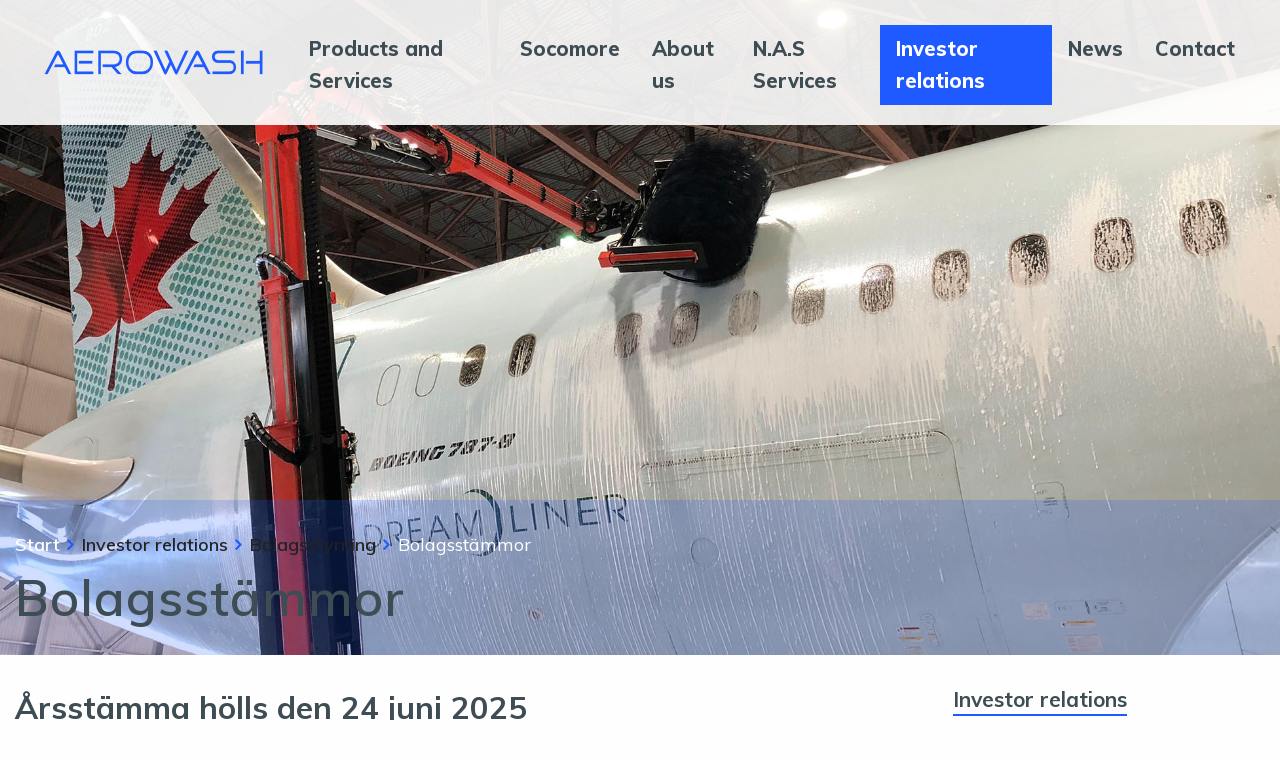

--- FILE ---
content_type: text/html; charset=utf-8
request_url: https://www.aerowash.com/investor-relations/bolagsstyrning/bolagsstaemmor/
body_size: 19090
content:


<!DOCTYPE html>
<html lang="en">

    <head>
        <!-- Title -->
            <title>Bolagsstämmor - Aerowash</title>
        <!-- Required Meta Tags Always Come First -->
        <meta charset="utf-8">
        <meta name="viewport" content="width=device-width, initial-scale=1, shrink-to-fit=no">
        <meta http-equiv="x-ua-compatible" content="ie=edge">
        <meta name="description" content="Bolagsstämmor, Aerowash">
        <!-- Favicon -->
        <link rel="icon" href="/media/206385/aw-logo-square-icon_2.png" sizes="32x32" />
        <link rel="icon" href="/media/206385/aw-logo-square-icon_2.png" sizes="192x192" />
        <link rel="apple-touch-icon-precomposed" href="/media/206385/aw-logo-square-icon_2.png" />
        <meta name="msapplication-TileImage" content="/media/206385/aw-logo-square-icon_2.png" />
        <!-- Google Fonts -->
        <!-- CSS Global Icons -->
        <link rel="stylesheet" href="/assets-customer/aerowash/assets/vendor/icon-awesome/css/font-awesome.min.css">
        <link rel="stylesheet" href="/assets-customer/aerowash/assets/vendor/icon-hs/style.css">
        <link rel="stylesheet" href="/assets-customer/aerowash/assets/vendor/animate.css">
        <link rel="stylesheet" href="/assets-customer/aerowash/assets/vendor/hs-megamenu/src/hs.megamenu.css"> 
        <link rel="stylesheet" href="/assets-customer/aerowash/assets/vendor/hamburgers/hamburgers.min.css">
        <!-- CSS Unify -->
        <!-- CSS Customization -->
        <link rel="stylesheet" href="/css/Aerowash.css?v=2.22">
        
    <style>
        section#headersection {
            /* The image used */
            background-image: url('/media/202498/airplane_air_canada_2000x1000_1.jpg');

            /* Set a specific height */
            height: 50%;

            /* Position and center the image to scale nicely on all screens */
			background-position: bottom center;
            background-repeat: no-repeat;
            background-size: cover;
            position: relative;

        }

        section#headersection:before {
            top: 0;
            left: 0;
            width: 100%;
            height: 100%;
            content: " ";
            position: absolute;

        }
    </style>

        
    </head>
    <body class="g-font-size-16 g-font-size-16--sm g-font-size-18--md">
        <main>
            <header id="js-header" class="u-header u-header--sticky-top u-header--toggle-section u-header--change-appearance" data-header-fix-moment="300">
                <div class="u-header__section u-header__section--light g-bg-white-opacity-0_9 g-transition-0_3 g-py-10 g-py-20--md" data-header-fix-moment-exclude="" data-header-fix-moment-classes="u-shadow-v18">
                    <nav class="js-mega-menu navbar navbar-expand-xl py-0">
                        <div class="container-fluid">
                            <!-- Responsive Toggle Button -->
                            <button class="navbar-toggler navbar-toggler-right btn g-line-height-1 g-brd-none g-pa-0 g-pos-abs g-top-minus-5 g-right-0" type="button" aria-label="Toggle navigation" aria-expanded="false" aria-controls="navBar" data-toggle="collapse" data-target="#navBar">
                                <span class="hamburger hamburger--slider">
                                    <span class="hamburger-box">
                                        <span class="hamburger-inner"></span>
                                    </span>
                                </span>
                            </button>
                            <!-- End Responsive Toggle Button -->
                            <!-- Logo -->
                            <a href="/" class="navbar-brand">
                                <img src="/media/206374/aerowash-logo-rgb_small.png" alt="Aerowash">
                            </a>
                            <!-- End Logo -->
                            <!-- Navigation -->
                            <div class="collapse navbar-collapse align-items-center flex-sm-row g-pt-10 g-pt-5--lg" id="navBar">
                                

<ul class="navbar-nav g-font-size-18 g-font-size-20--xl g-font-weight-800 ml-auto u-sub-menu-v1">
              	<li class=" dropdown nav-item" >
    			<a class="nav-link" href="/products-and-services/">Products and Services</a>
          	</li>
          	<li class=" dropdown nav-item" >
    			<a class="nav-link" href="/socomore/">Socomore</a>
          	</li>
          	<li class=" dropdown nav-item" >
    			<a class="nav-link" href="/about-us/">About us</a>
          	</li>
          	<li class=" dropdown nav-item" >
    			<a class="nav-link" href="/nas-services/">N.A.S Services</a>
          	</li>
          	<li class="active haschildren dropdown">
				<a class="nav-link" id="nav-link-17968" href="/investor-relations/">Investor relations</a>
				<ul class="dropdown-menu ">
                              	<li class=" dropdown nav-item" >
    			<a class="nav-link" href="/investor-relations/pressmeddelanden/">Pressmeddelanden</a>
          	</li>
          	<li class=" haschildren dropdown">
				<a class="nav-link" id="nav-link-17971" href="/investor-relations/finansiella-rapporter/">Finansiella rapporter</a>
				<ul class="dropdown-menu ">
                              	<li class=" dropdown nav-item" >
    			<a class="nav-link" href="/investor-relations/finansiella-rapporter/erbjudandehandlingar/">Erbjudandehandlingar</a>
          	</li>

				</ul>
			</li>
          	<li class=" dropdown nav-item" >
    			<a class="nav-link" href="/investor-relations/finansiell-kalender/">Finansiell kalender</a>
          	</li>
          	<li class=" haschildren dropdown">
				<a class="nav-link" id="nav-link-17973" href="/investor-relations/aktien/">Aktien</a>
				<ul class="dropdown-menu ">
                              	<li class=" dropdown nav-item" >
    			<a class="nav-link" href="/investor-relations/aktien/aktieaegare/">Aktie&#228;gare</a>
          	</li>

				</ul>
			</li>
          	<li class=" dropdown nav-item" >
    			<a class="nav-link" href="/investor-relations/presentationer/">Presentationer</a>
          	</li>
          	<li class="active haschildren dropdown">
				<a class="nav-link" id="nav-link-17975" href="/investor-relations/bolagsstyrning/">Bolagsstyrning</a>
				<ul class="dropdown-menu ">
                              	<li class=" dropdown nav-item" >
    			<a class="nav-link" href="/investor-relations/bolagsstyrning/styrelse-och-revisor/">Styrelse och revisor</a>
          	</li>
          	<li class=" dropdown nav-item" >
    			<a class="nav-link" href="/investor-relations/bolagsstyrning/ledning/">Ledning</a>
          	</li>
          	<li class="active haschildren dropdown">
				<a class="nav-link" id="nav-link-17978" href="/investor-relations/bolagsstyrning/bolagsstaemmor/">Bolagsst&#228;mmor</a>
				<ul class="dropdown-menu ">
                              	<li class=" dropdown nav-item" >
    			<a class="nav-link" href="/investor-relations/bolagsstyrning/bolagsstaemmor/tidigare-bolagsstaemmor/">Tidigare bolagsst&#228;mmor</a>
          	</li>

				</ul>
			</li>
          	<li class=" dropdown nav-item" >
    			<a class="nav-link" href="/investor-relations/bolagsstyrning/bolagsordning/">Bolagsordning</a>
          	</li>

				</ul>
			</li>

				</ul>
			</li>
          	<li class=" dropdown nav-item" >
    			<a class="nav-link" href="/news/">News</a>
          	</li>
          	<li class=" dropdown nav-item" >
    			<a class="nav-link" href="/contact/">Contact</a>
          	</li>

</ul>


                            </div>
                            <!-- End Navigation -->
                        </div>
                    </nav>
                </div>
            </header>
            






<section id="headersection">
    <div class="g-height-200 g-height-400--md g-height-500--xl" style="position: relative;">
    </div>
    <div class="container-fluid g-px-0 g-py-10 g-py-30--md g-bg-lightblue_opacity-0_2">
        <div class="container">
            <div class="g-pl-0 g-font-size-18" style="width: 100%;">
                    

	<ul class="u-list-inline breadcrumbs">
		
		<li class="list-inline-item g-mr-4"><a class="u-link-v5 g-color-white g-font-weight-600" href="/">Start</a><i class="fa fa-angle-right g-font-weight-700 g-color-darkgreen g-ml-7"></i></li>
			
			<li class="list-inline-item g-mr-4"><a class="u-link-v5 g-color-black g-font-weight-600" href="/investor-relations/">Investor relations</a><i class="fa fa-angle-right g-font-weight-600 g-color-darkgreen g-ml-7"></i></li>
			<li class="list-inline-item g-mr-4"><a class="u-link-v5 g-color-black g-font-weight-600" href="/investor-relations/bolagsstyrning/">Bolagsstyrning</a><i class="fa fa-angle-right g-font-weight-600 g-color-darkgreen g-ml-7"></i></li>
        
        <li class="list-inline-item g-color-white"><span>Bolagsst&#228;mmor</span></li>
    </ul>

            </div>
        </div>
        <div class="container">
            <div class="row">
                <div class="col-12">
                    <h1 class="h1 g-mt-12 u-heading-v2__title g-mb-0 g-line-height-1_1 g-font-size-30 g-font-size-36--md g-font-size-42--lg g-font-size-50--xl g-font-weight-600 g-letter-spacing-1">
Bolagsstämmor                    </h1>
                </div>
            </div>
        </div>
        
        
        
    </div>
</section>


<section id="contentsection" class="g-mb-40 g-mb-80--md">
    <div class="container">
        <div class="row no-gutters">
            <div class="col-lg-9">
                <div class="g-pr-60--lg g-pt-30">
                    <h2><span>Årsstämma hölls den 24 juni 2025</span></h2>
<p>Aktieägarna i Aerowash AB (publ), 559053-2775, har haft bolagsstämma. Stämman hölls den 24 juni 2025 kl. 09.00 på Convendum, Kungsgatan 9 i Stockholm. </p>
<p><a href="/media/214548/aerowash_kommunike-_fra-n_a-rssta-mma_2025-06-24.pdf" title="Aerowash_Kommuniké_från_årsstämma_2025-06-24.pdf" data-udi="umb://media/dbb0f8b3c7f545ea9ae96f954b07d713">Kommuniké från årsstämma</a></p>
<p><a rel="noopener" href="https://www.aerowash.com/investor-relations/pressmeddelanden/?slug=kallelse-till-arsstamma-21245" target="_blank">Kallelse till årsstämma</a></p>
                </div>
          </div>
          <div class="col-lg-3">
                <div class="sideNav g-hidden-md-down g-mt-30">
                    
    <h4>Investor relations</h4>
    <ul id="menu-navigation-2" class="sidenav">
		      	<li class="menu-item menu-item-type-post_type menu-item-object-page  page_item   level-1  ">
			<a class="" href="/investor-relations/pressmeddelanden/">Pressmeddelanden</a>
      	</li>
      	<li class="menu-item menu-item-type-post_type menu-item-object-page  page_item  haschildren level-1  ">
			<a class="haschildren" href="/investor-relations/finansiella-rapporter/">Finansiella rapporter</a>
				<ul class="sub-menu">
				      	<li class="menu-item menu-item-type-post_type menu-item-object-page  page_item   level-2  ">
			<a class="" href="/investor-relations/finansiella-rapporter/erbjudandehandlingar/">Erbjudandehandlingar</a>
      	</li>

				</ul>
      	</li>
      	<li class="menu-item menu-item-type-post_type menu-item-object-page  page_item   level-1  ">
			<a class="" href="/investor-relations/finansiell-kalender/">Finansiell kalender</a>
      	</li>
      	<li class="menu-item menu-item-type-post_type menu-item-object-page  page_item  haschildren level-1  ">
			<a class="haschildren" href="/investor-relations/aktien/">Aktien</a>
				<ul class="sub-menu">
				      	<li class="menu-item menu-item-type-post_type menu-item-object-page  page_item   level-2  ">
			<a class="" href="/investor-relations/aktien/aktieaegare/">Aktie&#228;gare</a>
      	</li>

				</ul>
      	</li>
      	<li class="menu-item menu-item-type-post_type menu-item-object-page  page_item   level-1  ">
			<a class="" href="/investor-relations/presentationer/">Presentationer</a>
      	</li>
      	<li class="menu-item menu-item-type-post_type menu-item-object-page  page_item current_page_item current-menu-item haschildren level-1  ">
			<a class="haschildren" href="/investor-relations/bolagsstyrning/">Bolagsstyrning</a>
				<ul class="sub-menu">
				      	<li class="menu-item menu-item-type-post_type menu-item-object-page  page_item   level-2  ">
			<a class="" href="/investor-relations/bolagsstyrning/styrelse-och-revisor/">Styrelse och revisor</a>
      	</li>
      	<li class="menu-item menu-item-type-post_type menu-item-object-page  page_item   level-2  ">
			<a class="" href="/investor-relations/bolagsstyrning/ledning/">Ledning</a>
      	</li>
      	<li class="menu-item menu-item-type-post_type menu-item-object-page  page_item current_page_item current-menu-item haschildren level-2  ">
			<a class="haschildren" href="/investor-relations/bolagsstyrning/bolagsstaemmor/">Bolagsst&#228;mmor</a>
				<ul class="sub-menu">
				      	<li class="menu-item menu-item-type-post_type menu-item-object-page  page_item   0  ">
			<a class="" href="/investor-relations/bolagsstyrning/bolagsstaemmor/tidigare-bolagsstaemmor/">Tidigare bolagsst&#228;mmor</a>
      	</li>

				</ul>
      	</li>
      	<li class="menu-item menu-item-type-post_type menu-item-object-page  page_item   level-2  ">
			<a class="" href="/investor-relations/bolagsstyrning/bolagsordning/">Bolagsordning</a>
      	</li>

				</ul>
      	</li>

	</ul>
	

                </div>
            </div>
        </div>
    </div>
</section>





            <!-- Copyright Footer -->
            <footer class="g-color-white g-py-20 g-py-30 g-py-50--md">
                <div class="container g-pa-0">
                    <div class="row no-gutters">
                        <div class="col-md-4">
                            <div class="g-py-20 g-px-25">
                                <h4>Aerowash AB (publ)</h4>
<p>Reg. No. 559053-2775</p>
<p><strong>Address</strong><br />Krickvägen 22<br />SE-803 09, Gävle<br />Sweden</p>
<p><strong>Contact</strong><br /><a href="mailto:info@aerowash.com">info@aerowash.com</a></p>
                            </div>
                        </div>
                        <div class="col-md-4">
                            <div class="g-py-20 g-px-25">
                                <h4>Press releases</h4>
<p>The press releases are only available in Swedish.</p>
<div id="news-container-8"></div>
<script src="https://ir.api.bequoted.com/web-modules/d01cc5a1-1e92-4ab2-9a03-829945bfe418/main.js" beq-container-selector="#news-container-8"></script>
                            </div>
                        </div>
                        <div class="col-md-4">
                            <div class="g-py-20 g-px-25">
                                <h4>Navigation</h4>
<ul class="footer-nav">
<li><a href="/products-and-services/" title="Products and Services" data-udi="umb://document/b6c560649d0d46b88b1b36cdc54964d5">Products and Services</a></li>
<li><a href="/about-us/" title="About us" data-udi="umb://document/3530ce550a144b9781ed9339ccc13eec">About us</a></li>
<li><a href="/nas-services/" title="N.A.S Services" data-udi="umb://document/2118ca39e67f49d3a209c6a7235800ab">N.A.S Services</a></li>
<li><a href="/investor-relations/" title="Investor relations" data-udi="umb://document/f7907a655c434ba3a1aed797e1a7e385">Investor relations</a></li>
<li><a href="/contact/" title="Contact" data-udi="umb://document/a93be9df3cfa42c89ca001336c507a7c">Contact</a></li>
</ul>
                            </div>
                        </div>
                    </div>
                </div>
            </footer>
            <!-- End Copyright Footer -->
            <a class="js-go-to u-go-to-v1" href="#" data-type="fixed" data-position='{
             "bottom": 15,
             "right": 15
           }' data-offset-top="400" data-compensation="#js-header" data-show-effect="zoomIn">
              <i class="hs-icon hs-icon-arrow-top"></i>
            </a>
        </main>
  <div class="u-outer-spaces-helper"></div>

      <!-- JS Global Compulsory -->
      <script src="/assets-customer/aerowash/assets/vendor/jquery/jquery.min.js"></script>
      <script src="/assets-customer/aerowash/assets/vendor/jquery-migrate/jquery-migrate.min.js"></script>
      <script src="/assets-customer/aerowash/assets/vendor/popper.js/popper.min.js"></script>
      <script src="/assets-customer/aerowash/assets/vendor/bootstrap/bootstrap.min.js"></script>
    
      <!-- JS Implementing Plugins -->
      <script src="/assets-customer/aerowash/assets/vendor/hs-megamenu/src/hs.megamenu.js"></script>
        <script src="/assets-customer/aerowash/assets/vendor/typedjs/typed.min.js"></script>
    
      <!-- JS Unify -->
      <script src="/assets-customer/aerowash/assets/js/hs.core.js"></script>
      <script src="/assets-customer/aerowash/assets/js/components/hs.header.js"></script>
      <script src="/assets-customer/aerowash/assets/js/helpers/hs.hamburgers.js"></script>
      <script src="/assets-customer/aerowash/assets/js/components/hs.tabs.js"></script> 
      <script src="/assets-customer/aerowash/assets/js/components/hs.popup.js"></script>
      <script src="/assets-customer/aerowash/assets/js/components/hs.go-to.js"></script> 
    
      <!-- JS Customization -->
      <script src="/assets-customer/aerowash/assets/js/custom.js"></script>
    
      <!-- JS Plugins Init. -->
        <script>
            $(window).on('load', function () {
            // initialization of header
            $.HSCore.components.HSHeader.init($('#js-header'));
            $.HSCore.helpers.HSHamburgers.init('.hamburger');
            
            // initialization of HSMegaMenu component
            $('.js-mega-menu').HSMegaMenu({
              event: 'hover',
              pageContainer: $('.container'),
              breakpoint: 991
            });
            });
    
        </script>
        
       <script  src="/assets-customer/aerowash/assets/vendor/gmaps/gmaps.min.js"></script>

        <!-- JS Unify -->
        <script  src="/assets-customer/aerowash/assets/js/components/gmap/hs.map.js"></script>
    
        <!-- JS Plugins Init. -->
        <script >
        	// initialization of google map
            function initMap() {
            	$.HSCore.components.HSGMap.init(".js-g-map");
            }
    	</script>

	<script  src="//maps.googleapis.com/maps/api/js?key=AIzaSyBJr0yHDSxJKzba6QDmP6SxiaxI_N7XFY4&amp;callback=initMap" async="" defer=""></script>
<!-- Google tag (gtag.js) -->
<script async src="https://www.googletagmanager.com/gtag/js?id=G-CFDXCY2ZCL"></script>
<script>
  window.dataLayer = window.dataLayer || [];
  function gtag(){dataLayer.push(arguments);}
  gtag('js', new Date());

  gtag('config', 'G-CFDXCY2ZCL');
</script>

    </body>
</html>

--- FILE ---
content_type: text/css
request_url: https://www.aerowash.com/css/Aerowash.css?v=2.22
body_size: 31221
content:
@import url("/assets-customer/aerowash/assets/vendor/bootstrap/bootstrap.min.css");
@import url("/assets-customer/aerowash/assets/css/unify-core.css");
@import url("/assets-customer/aerowash/assets/css/unify-components.css");
@import url("/assets-customer/aerowash/assets/css/unify-globals.css");
@import url('https://fonts.googleapis.com/css?family=Roboto:100,300,400,400i,500,500i,700,900');
@import url('https://fonts.googleapis.com/css?family=Muli:300,400,400i,600,700,800,900&display=swap');

.beq-news-list-item-label {
    background-color: #1e5aff !important;
    color: #fff !important;
    padding: 3px 10px !important;
}

section#contentsection img{
	max-width: 100%;
}


ul.breadcrumbs
{
    z-index: 100;
    position: relative;
}


.btn
{
	text-transform: uppercase;
	padding: .75rem 1.5rem;
	font-weight: 700 !important;
	font-size: 1.4rem;
}
.btn.btn-success,
.btn.btn-success:active
{
	background-color: rgb(30,90,255) !important;
	border: 2px solid rgb(30,90,255);
	color: #FFF !important;
}

.btn.btn-success:hover,
.btn.btn-success:focus
{
	color: #222 !important;
	background-color: #FFF !important;
}



/*
section#titlesection h1:after{
	content: " ";
	display: block;
	background-color: #007271;
	height: 3px;
	width: 300px;
	margin-top: 1rem;
}
*/

section#titlesection{
	margin-bottom: 1rem;
}

.navbar-nav
{
	position: static;
}


iframe{
	width: 100%;
}

.table-striped tbody tr:nth-of-type(2n+1)
{
	background-color: rgba(73,115,230,1);
	color: white;
}

.table-striped tbody tr th{
	background-color: rgba(73,115,230,0.2);
	color: #FFF;
}

.g-bg-lightgreen .table-striped tbody tr:nth-of-type(2n+1)
{
	background-color: #FFF;
}

.g-bg-darkgreen .table-striped tbody tr th{
	background-color: #fff;
    color: rgba(0,114,113,1);
}

.g-bg-darkgreen .table-striped tbody tr:nth-of-type(2n+1)
{
	background-color: rgba(255,255,255,0.2);
}




#contentsection > .container-fluid > .row > div > .container > .row > div > div
{
	height: 100%;
}




.navbar-nav > li {
    position: relative;
    display: block;
}

ul {
	padding-left: 0px;
}
ul li{
	margin-left: 20px;
}

ul li.dropdown,
ul.sidenav li,
ul.breadcrumbs li
{
	margin-left: 0px;
}

.navbar-nav .dropdown{
	position: relative;
	
}
.navbar-nav .dropdown a.nav-link, .navbar-nav .dropdown{
	-webkit-transition-property: color, background-color, border-color;
    -o-transition-property: color, background-color, border-color;
    transition-property: color, background-color, border-color;
    -webkit-transition-duration: .2s;
    -o-transition-duration: .2s;
    transition-duration: .2s;
    -webkit-transition-timing-function: ease-in;
    -o-transition-timing-function: ease-in;
    transition-timing-function: ease-in;
}

.navbar-nav > .dropdown {
	margin-left: 0px;
	margin-right: 0px;
}

.navbar-nav > .dropdown.active{
	background-color: rgb(30,90,255);

}

.navbar-nav > .dropdown > a.nav-link{
	color: #3e4c53 !important;
}

.navbar-nav > .dropdown:hover > a.nav-link{
	color: #FFF !important;	
}

.navbar-nav > .dropdown.active a.nav-link{
	color: #FFF !important;
}



.navbar-nav  .dropdown .dropdown-menu .nav-link{
	color: #FFF !important;
	font-size: 14px;

}

.navbar-nav .dropdown:hover > .dropdown-menu{
	display: block;
}

.navbar-nav > .dropdown > .dropdown-menu > .dropdown > .dropdown-menu > .dropdown{
	display:none;
}

.navbar-nav .dropdown-menu > li{
	display: block;	
}

.navbar-nav .dropdown-menu{
	position: absolute;
    top: 100%;
    left: 0;
    z-index: 1000;
    display: none;
    float: left;
    min-width: 160px;
    padding: 5px 0;
    margin: 2px 0 0;
    font-size: 14px;
    text-align: left;
    list-style: none;
    background-color: #fff;
    -webkit-background-clip: padding-box;
    background-clip: padding-box;
    border: 1px solid #ccc;
    border: 1px solid rgba(0,0,0,.15);
    border-radius: 4px;
    -webkit-box-shadow: 0 6px 12px rgba(0,0,0,.175);
    box-shadow: 0 6px 12px rgba(0,0,0,.175);
	border: 0px !important;
}

.navbar-nav .dropdown-menu{
	left: auto;
	z-index: 9999 !important;
	padding: 0px !important;
	background-color: rgb(30,90,255);
	min-width: 260px;
}

.navbar-nav .dropdown:hover{
	background-color: rgb(30,90,255);
}

.navbar-nav .dropdown .dropdown:hover{
	background-color: #222;
}

.navbar-nav .dropdown .dropdown:hover > a.nav-link{
	color: #FFF !important;
}


.navbar .u-sub-menu-v1 .hs-sub-menu, .navbar .u-sub-menu-v1 .hs-mega-menu, .navbar .u-sub-menu-v1 .dropdown-menu
{
	background-color: rgb(30,90,255);
	color: #FFF;
	border-top: 0px;
	margin-top: 0px;
	-webkit-box-shadow: none;
    box-shadow: none;
	font-weight: 600;
}

/* Responsive Nav */

.hs-mobile-state .navbar-nav .dropdown-menu{
	position: relative;
	display: block;
	top: initial;
	left: initial;
	background-color: transparent;
}
.hs-mobile-state .navbar-nav .dropdown-menu,
.hs-mobile-state .navbar-nav .dropdown-menu .dropdown,
.hs-mobile-state .navbar-nav .dropdown-menu .dropdown .nav-link{
	width: 100%;	
}

.navbar-nav .nav-link
{
	padding: 8px 16px !important;
}
	


.hs-mobile-state .dropdown > .nav-link{
	color: #222 !important;	
}
.hs-mobile-state .navbar-nav > .dropdown:hover > a.nav-link:hover
{
	color: #FFF !important;
}
.hs-mobile-state .navbar-nav > .dropdown:hover > a.nav-link{
	color: #222 !important;
}

.hs-mobile-state .navbar-nav  .dropdown > a.nav-link{
	color: #222 !important;
}
	


.hs-mobile-state .navbar-nav .dropdown:hover{
	background-color: transparent;	
}

.hs-mobile-state .dropdown > a.nav-link:hover{
	background-color: #222 !Important;
	color: #FFF !important;
}
.hs-mobile-state .navbar-nav .dropdown .dropdown:hover > a.nav-link{
	color: #222 !important;
}
.hs-mobile-state .navbar-nav .dropdown .dropdown:hover > a.nav-link:hover{
	color: #FFF !important;
}



.hs-mobile-state .navbar-nav > .dropdown > .dropdown-menu > .dropdown > .dropdown-menu > .dropdown {
	display: block;
}

.hs-mobile-state .navbar-nav > .dropdown.active{
	background-color: transparent;
}
.hs-mobile-state .navbar-nav > .dropdown.active > a.nav-link{
	color: #222 !important;
}
.hs-mobile-state .navbar-nav > .dropdown.active > a.nav-link:hover{
	color: #FFF !important;
}


.hs-mobile-state .navbar-nav >.dropdown > a.nav-link{
	font-size: 1.4rem !important;
	font-weight: 500;
}
.hs-mobile-state .navbar-nav >.dropdown.haschildren > a.nav-link
{
	border-bottom: 1px dashed #dcdcdc;	
}

.hs-mobile-state .navbar-nav .nav-link
{
	padding: 2px 16px !important;
}

.hs-mobile-state .navbar-nav > .dropdown{
	margin-left: 0px;
	margin-right: 0px;
}

.hs-mobile-state .navbar-nav{
	margin-bottom: 30px;
}

.hs-mobile-state .navbar-collapse{
	margin-left: -15px;
    margin-right: -15px;
	z-index: 9999;
	max-height: 400px;
	overflow-y: auto;
	-moz-box-shadow: inset 0 -10px 10px -10px #222;
    -webkit-box-shadow: inset 0 -10px 10px -10px #222;
    box-shadow: inset 0 -10px 10px -10px #222;
	margin-bottom: -0.71429rem;

}
@media only screen and (min-height: 600px) {
 	.hs-mobile-state .navbar-collapse{
	max-height: 500px;		
	}
}
@media only screen and (min-height: 800px) {
 	.hs-mobile-state .navbar-collapse{
	max-height: 650px;		
	}
}
@media only screen and (min-height: 1000px) {
 	.hs-mobile-state .navbar-collapse{
	max-height: 100%;		
	}
}




.hs-mobile-state .navbar-nav .dropdown .dropdown-menu .nav-link{
	font-size: 1.15rem !important;
	font-weight: 400;
	padding-left: 20px !important;
}
.hs-mobile-state .navbar-nav .dropdown .dropdown-menu .dropdown-menu .nav-link{
	padding-left: 24px !important;	
}

.hs-mobile-state .navbar-nav .dropdown-menu > li{
	clear: both;	
}




body{	
	font-family: 'Muli',Arial,Helvetica,sans-serif;
	color: #3e4c53;
	font-weight: 400;
	font-size: 1.2rem;
	background-color: rgba(252,252,252,0.25);
	text-rendering: optimizeLegibility;
}

	

/* Typography */

h1, .h1 { line-height: 1.2; font-size: 3rem; font-weight: 700;}
h2, .h2 { font-size: 2.25rem; font-weight: 700;}
h3, .h3 { font-size: 1.75rem; font-weight: 700;}
h4, .h4 { font-size: 1.5rem; font-weight: 700;}

h2, .h2{
    border-bottom: 1px dashed;
    padding-bottom: 5px;	
}

.lead{
	font-weight: inherit;
	font-size: 120%;
	margin-bottom: 1.4rem;
}

@media (min-width: 1200px) {
  .g-font-size-20--xl {
    font-size: 1.42857rem !important;
  }
}


#contentsection a, #headersection a{
	color: #222;
	font-weight: 600;
}

footer a
{
	font-weight: 600;
	text-decoration: none;
}

#contentsection a:hover, #contentsection a:focus,
#headersection a:hover, #headersection a:focus,
footer a:hover, footer a:focus
{
	border-bottom: 2px solid rgb(30,90,255);
	color: #222;
	text-decoration: none;
}

footer a:hover, footer a:focus,
#contentsection .g-bg-darkgreen a:hover, #contentsection .g-bg-darkgreen a:focus {
	border-color: #FFF;
}


.homeBlock h3:after, .homeBlock h4:after
{
	content: " ";
    display: block;
    margin-top: 10px;
    margin-bottom: 10px;
    height: 2px;
    background-color: rgba(115,165,51,0.3);
    width: 80px;
}

.irStartBlock h2{
	background-color: rgba(115,165,51,0.2);
    padding: 15px 10px 5px 20px;
    margin-bottom: 0px;
	font-size: 1.75rem;
	font-weight: 300;
}


@media (min-width: 768px) {
	.g-font-size-22--md {
  		font-size: 1.57143rem !important;
	}
	.g-height-400--md {
    	height: 400px;
  	}
}

@media (min-width: 1200px) {
  	.g-height-400--xl {
    	height: 400px;
  	}
  	.g-height-500--xl {
    	height: 500px;
  	}
	.g-font-size-60--xl {
    	font-size: 4.28571rem !important;
  	}
	.g-font-size-50--xl {
    	font-size: 3.57143rem !important;
  	}
}


/* Lists */

.investorContent ul
{
	list-style-type: none;
	list-style-position: inside;
	padding-left: 25px;
    padding-bottom: 5px;
}

.investorContent ul li:before{
    font-family: 'FontAwesome';
    content: '\f0c8';
    font-size: 12px;
    margin: 4px 10px 0 -25px;
    color: rgba(115,165,51,0.7);
	display: block;
	float: left;
}

.investorContent ul li
{
	margin-bottom: 10px;
}


/* Color definitions */
/* 
Dark green: rgba(0,114,113,1);
light green: rgba(219,232,232,1);
signal red: #dd3535;
blackish link: #3e4c53;

*/






::-moz-selection {
  color: #fff;
    background-color: rgba(30,90,255,1); }

::selection {
  color: #fff;
    background-color: rgba(30,90,255,1); }

.g-color-black{
	color: #222 !important;
}

.g-color-darkgreen{
	color: rgba(30,90,255,1) !important;
}

.g-bg-darkgreen{
	background-color: rgba(0,114,113,1) !important;
}

.g-color-darkgray{
	color: #3e4c53 !important;
	
}
.g-bg-darkblue{
	color: rgb(30,90,255) !important;
	
}


.g-color-lightgreen{
	background-color: rgb(219,232,232,,1) !important;
}

.g-bg-lightgreen{
	background-color: rgb(30,90,255,0.6) !important;
}

.g-bg-lightgreen_opacity-0_9{
	background-color: rgb(219,232,232,0.4) !important;
}

.g-bg-lightblue_opacity-0_2{
	background-color: rgb(30,90,255,0.2) !important;

}

.g-bg-lightblue_opacity-0_7{
	background-color: rgb(30,90,255,0.7) !important;
}

.g-color-signalred{
	color: rgb(221,53,53,1) !important;
}

.g-bg-signalred{
	background-color: rgb(221,53,53,1) !important;
}

.tp-caption.News-Subtitle, .News-Subtitle {
    font-family: 'Muli',Arial,Helvetica,sans-serif;
    font-weight: 300;
    text-transform: initial;
    background-color: rgba(73,115,230,0.8);
    color: #FFF;
    border: 2px solid transparent;
}






/* Menu */

/* Hover meny */






/*
.u-header__section--light .navbar-nav:not([class*="u-main-nav-v"]) .nav-link, .u-header__section--light--shift.js-header-change-moment .navbar-nav:not([class*="u-main-nav-v"]) .nav-link
{
	color: #FFF;
	font-weight: 600;
}

*/

.bullet-bar .tp-bullet:hover, .bullet-bar .tp-bullet.selected {
    background: rgba(30,90,255,0.5); !important;
}

.navbar .u-sub-menu-v1 .hs-sub-menu a, .navbar .u-sub-menu-v1 .dropdown-menu a{
padding-left: 0px; padding-right: 0px;	
}



.navbar-brand img{
	width: 250px;	
}

.u-header__section--light .hamburger-inner, 
.u-header__section--light .hamburger-inner::after, 
.u-header__section--light .hamburger-inner::before{
	background-color: rgb(30,90,255);	
	height: 5px;	
}

/* Side Menu */

.sideNav{
	padding-bottom: 20px;
}
.sideNav ul {
    list-style: none;
    margin: 0;
    padding: 0;
}

.sideNav h4{
	border-bottom: 2px solid rgba(30,90,255,1);
	display: inline-block;
	clear: both;
	margin-bottom: 10px;
	font-weight: 700;
}

.sideNav ul li a{
	color: #222;
	font-weight: 700;
	text-decoration: none;
}

.sideNav ul li a:hover, .sideNav ul li.current-menu-item > a
{
	border-bottom: 2px solid rgba(30,90,255,1);
}


.sideNav > ul > li{
	margin-bottom: 2px;
}

.sideNav ul ul{
	padding-left: 20px;
}

.sideNav ul ul li a{
	font-weight: 300;
	font-size: 1.1rem;
}


/* Footer Nav */
footer ul.footer-nav{
	margin: 0px;
	padding: 0px;
}

footer ul.footer-nav li{
	text-transform: uppercase;
	font-weight: 700;
	font-size: 1.2rem;
	list-style-type: none;
	padding: 0px;
	margin: 0px;
	margin-bottom: 5px;
}


/* Footer */
footer{
	background-color: rgb(30,90,255);
 	min-height: 200px;
}

footer h4{
	border-bottom: 1px solid rgba(255,255,255,0.5);
    padding-bottom: 5px;
    margin-bottom: 10px;	
}

footer a{
	color: #FFF;
}

footer a:hover, footer a:focus{
	color: #fff;
}





/* IRwebb NewsArchive module */

div.newsContainer.container{
	padding: 0 0 20px 0;
	margin: 0px;
    clear: both;
	width: 100%;
}


div.newsContainer div.infobox div.reportbox,
div.newsContainer div.infobox div.presentationbox,
div.newsContainer div.infobox div.external-editorial-contentbox,
div.newsContainer div.infobox div.public-offer-documentbox,
div.newsContainer div.infobox div.article-of-associationbox
{
	clear: both;
	padding-bottom: 0px;
}

div.newsContainer div.infobox div.reportbox:after,
div.newsContainer div.infobox div.presentationbox:after,
div.newsContainer div.infobox div.external-editorial-contentbox:after,
div.newsContainer div.infobox div.public-offer-documentbox:after,
div.newsContainer div.infobox div.article-of-associationbox:after {
    display: block;
    clear: both;
    content: "";
}


div.newsContainer div.infobox div.reportbox div.reporthead,
div.newsContainer div.infobox div.presentationbox div.presentationhead,
div.newsContainer div.infobox div.external-editorial-contentbox div.external-editorial-contenthead,
div.newsContainer div.infobox div.public-offer-documentbox div.public-offer-documenthead,
div.newsContainer div.infobox div.article-of-associationbox div.article-of-associationhead
{

	float: left;
	max-width: 80%;
    font-weight: 400;
    color: #222;
    font-size: 1.3rem;
}

div.newsContainer div.infobox div.reportbox div.reporthead a,
div.newsContainer div.infobox div.presentationbox div.presentationhead a,
div.newsContainer div.infobox div.external-editorial-contentbox div.external-editorial-contenthead a,
div.newsContainer div.infobox div.public-offer-documentbox div.public-offer-documenthead a,
div.newsContainer div.infobox div.article-of-associationbox div.article-of-associationhead a
{
	text-decoration: none;
    color: #222;
	display: inline;
	border-bottom: 2px solid transparent;
}

div.newsContainer div.infobox div.reportbox div.reporthead a:hover,
div.newsContainer div.infobox div.presentationbox div.presentationhead a:hover,
div.newsContainer div.infobox div.external-editorial-contentbox div.external-editorial-contenthead a:hover,
div.newsContainer div.infobox div.public-offer-documentbox div.public-offer-documenthead a:hover,
div.newsContainer div.infobox div.article-of-associationbox div.article-of-associationhead a:hover{
	
	color: #000;
	text-decoration: underline;
}
div.newsContainer div.infobox{
	padding-top: 15px;
    padding-bottom: 15px;
	border-bottom: 1px dashed #e6e6e6;

}
.irStartBlock div.newsContainer div.infobox{
	padding-left:20px;
	padding-right: 20px;	
}

div.newsContainer div.infobox:hover{
}


div.newsContainer div.infobox:last-of-type{
	border-color: transparent;
}

div.newsContainer div.infobox div.infoboxdate
{
	float: initial;
	min-width: 110px;
	font-weight: 300;
	padding-top: 3px;
	line-height: 1.4;
}

div.frontNewsPage div.newsContainer div.infobox div.reportbox div.reportdate{
	clear: both;
}

div.frontNewsBlock div.newsContainer div.infobox div.infoboxdate
{
	float: none;
	clear: both;
}

/* New */

div.newsContainer div.infobox div.reportbox{
	display: flex;
	flex-wrap: wrap;
	margin-left: 50px;
	margin-bottom: 10px;
}

div.newsContainer div.infobox div.reportbox > *
{
	flex: 0 0 100%;
}

div.newsContainer div.infobox div.reportbox > div.reporthead{
	order: -1;	
	line-height: 1;
	font-size: 1.4rem;
	font-weight: 700;
}
div.newsContainer div.infobox div.reportbox > div.reporthead a{
	color: #222;
	text-decoration: none;
}
div.newsContainer div.infobox div.reportbox > div.reporthead a:hover{
	text-decoration: underline;

}


div.newsContainer div.infobox{
	position: relative;
}

div.newsContainer div.infobox div.reportbox > div.reporthead a:before{
	display: block;
    content: "\f1c1";
	font-family: 'Fontawesome';
    height: 40px;
    width: 40px;
    position: absolute;
	color: rgb(30,90,255);
	font-size: 3rem;
    left: 0;
	top: 12px;
/*	background-image: url(/media/202125/pdf-file.png?width=120);
	background-size: contain;
	background-repeat: no-repeat;*/
}

div.newsContainer div.infobox{
	padding-top: 10px;
    padding-bottom: 0px;
}





/* IRwebb Pressrelease module */

div#contacts-section div.infobox div.pressbox{
	border-bottom: solid 1px rgba(255,255,255,0.1);
	padding-bottom: 10px;
	margin-bottom: 10px;
}

div#contacts-section div.infobox:last-of-type div.pressbox{
	border-bottom: 0px;
}

div#contacts-section div.infobox div.pressbox div.presshead a{
	font-size: 14px;
    font-weight: 400;
	color: rgba(255, 255, 255, 0.8) !important;
	letter-spacing: initial;
}

div#contacts-section div.infobox div.pressbox div.presshead{
	padding-top: 0px;
	padding-bottom: 0px;
}

div#contacts-section div.infobox div.pressbox div.presshead a:hover{
	text-decoration: underline;
	color: rgba(255, 255, 255, 1) !important;
}

div#contacts-section div.infobox div.pressbox div.pressdate{
	color: rgba(255, 255, 255, 0.8) !important;
	font-style: normal;
}


section.irFront div.regulatorySelector,
footer div.regulatorySelector{
	display: none;	
}

div.regulatorySelector{
	clear:both;
	margin-bottom: 10px;
	margin-top: 10px;
	font-size: 14px;
	border-bottom: 1px dashed #e6e6e6;
    height: 70px; 
}

div.regulatorySelector div.regulatoryItem{
	float: left;
}

#contentsection div.regulatorySelector div.regulatoryItem a{
	background-color: rgb(30,90,255);
	color: #FFF;
	display: block;
	line-height: 24px;
	padding: 8px 16px;
	margin-right: 10px;
	font-weight: 700;
	border: 2px solid rgb(30,90,255);
}

#contentsection div.regulatorySelector div.regulatoryItem a:hover, 
#contentsection div.regulatorySelector div.showAllActive a, 
#contentsection div.regulatorySelector div.showRegulatoryActive a{
	background-color: #FFF;
	color: #222;
	text-decoration: none;
}




div.infobox div.pressregulatory{
	font-size: 12px;
    padding: 5px 20px;
	background-color: rgba(30,90,255,1);
    float: left;
    margin-left: 20px;
    line-height: 1.2;
    font-weight: 400;
    color: #222;
    text-transform: uppercase;
	color: white;
}

footer div.infobox div.pressregulatory{
	font-size: 10px;
	padding: 3px 12px;
	background-color: rgba(255,255,255,0.5);
	line-height: 1.2;
}



div.infobox div.pressbox{
	padding: 0px 0px 10px 0px; 
	border: 0px;
}

div.infobox:last-of-type div.pressbox{
	border-bottom: 0px;	
}

div.infobox div.pressbox div.presshead
{

}

div.documentsList{
	margin-bottom: 20px;
}

section.irFront div.documentsList{
	margin-bottom: 40px;
}


.documentsList .infobox{
	border-bottom: 1px dashed #e6e6e6;
}

footer .documentsList .infobox{
	border-bottom: 1px dashed rgba(255,255,255,0.2);
}




.documentsList .infobox:last-of-type{
	border-color: transparent;
}

div.infobox div.pressbox div.presspreamble p, div.infobox div.pressbox div.presspreamble li  {
	font-weight: 400;
	font-size: 1.1rem;
}

div.infobox div.pressbox div.presspreamble li{
/*	display: list-item;
	list-style-type: none;
	list-style-position: outside;
	margin-left: 25px !important;
	font-weight: 300;
	font-size: 1.1rem; */
}

div.infobox div.pressbox ul, div.pressrelease_infobox ul{
/*	margin-bottom: 10px;
	padding-left: 0px; */
}


div.infobox div.pressbox div.pressdate{
	margin-bottom: 0px;
	font-weight: 300;
	font-size: 1.2rem;
	color: #222;
	float: left;
	display: block;
}

footer div.infobox div.pressbox div.pressdate{
	font-size: 1rem;
	color: #FFF;
	line-height: 1.4;
}

div.infobox div.pressbox div.presshead{
	clear:both;
	padding-top: 0px;
    padding-bottom: 0px;
}



div.infobox div.pressbox div.presshead a{
	font-size: 1.4rem;
	line-height: 1.4;
}

footer div.infobox div.pressbox div.presshead a{
	font-size: 1em;
	line-height: 1.2;
}


div.infobox div.pressbox{
	padding: 20px 0px 20px 0px; 
}
div.documentsList div.infobox:first-of-type .pressbox
{
	padding: 10px 0px 20px 0px; 
}
section.irFront div.documentsList div.infobox .pressbox
{
	padding: 10px 0px 10px 0px;
}
	

footer div.infobox div.pressbox{
	padding: 10px 0px 10px 0px; 
}
footer div.infobox:first-of-type div.pressbox{
	padding-top: 0px;
}

div.infobox div.pressbox div.presshead a:hover,
div.infobox div.pressbox div.presshead a:focus{
}


.container.pressrelease_container{
	border: 0;
	margin: 0px;
	padding: 0px;
	width: 100%;
	box-shadow: none;
	max-width: 100%;
}

.pressrelease_infobox
{
	margin-bottom: 20px;
	overflow: auto;
	padding: 0px;
}


.pressrelease_infobox a{
	
}
.pressrelease_heading{
	color: #222;
    font-weight: 700;
    margin: 0px 0 15px 0;
    padding: 0;
	font-size: 2rem;
	line-height: 1.1;
	letter-spacing: 1px;

}
.pressrelease_preamble{
    margin: 0;
}

.pressrelease_preamble p, .pressrelease_preamble li{
	font-size: 1.2em;
	line-height: 1.4;
	font-weight: 300;
}


.pressrelease_object strong{
	margin: 0px !important;	
	font-weight: 600;
}

.pressrelease_object p{
	margin-bottom: 10px;
}

.pressrelease_object p, .pressrelease_object li
{
}
.pressrelease_object li
{
/*	display: list-item;
	list-style-type: disc;
	list-style-position: outside;
	margin-left: 20px !important; */
}

.pressrelease_files{
	padding-bottom: 10px;
	line-height: 1.3em;
}


.pressrelease_files .pressrelease_file a{
	font-size: 1.2rem;
	color: #222;
	font-weight: 400;
	display: inline;
	line-height: 1;
}
.pressrelease_files .pressrelease_file{
	width: 100%;
	margin-bottom: 10px;
}

.pressrelease_files .pressrelease_file a:hover{
	color: #222;
	text-decoration: underline;
}

.pressrelease_files .pressrelease_fileheader {
	margin-top: 10px;
    font-weight: 600;
    color: #3e4c53;
    font-size: 1.75rem;
    margin-bottom: 20px;
    line-height: 2.2rem;
    padding-bottom: 5px;
    border-bottom: 1px dashed;
}


.pressrelease_files .pressrelease_file a:after{
	content: "\f1c1";
	font-family: FontAwesome;
	font-size: 1em;
	margin-left: 20px;
}


div.pressrelease_leftcolumn{
	float: left;
	width: 100%;
	padding-right: 30px;
}
div.pressrelease_rightcolumn{
	float: left;
	width: 100%;
	padding: 20px;
	background-color: rgba(219,232,232,1) !important;
}


@media screen and (max-width: 780px){
	div.pressrelease_rightcolumn, div.pressrelease_leftcolumn {
		width: 100% !important;
		padding: 0px;
		}
	div.pressrelease_rightcolumn{
		padding: 10px;
	}
}


div.pressrelease_about
{
	font-style: italic;
}




/* IRwebb Calendar module */

div.calendarBox{
	padding-top: 10px;
	padding-bottom: 0px;
	padding-right: 10px;
}

div.calendarBox div.row{
	margin: 0px;
	margin-bottom: 10px;
}


div.frontNewsPage div.event{
	background-color: #FFF;
}


@media screen and (max-width : 768px){
	div.eventInfo{
		padding-left: 10px !important;	
	}
}

div.calendarBox div.date {
		background-color: rgb(30,90,255,1);
		padding: 5px;
		font-weight: 500;
		text-transform: uppercase;
		min-width: 100px;
		float: left; 
		text-align: center;
		max-height: 80px;
		}



div.calendar_Home_Block div.event div.head{
	font-weight: 400;
    font-size: 1.4rem;
    letter-spacing: 2px;
}




div.calendarBox div.date span{
	clear: both;
	display: block;
	color: white;
}
div.calendarBox div.date span.day{
	font-size: 36px;
	line-height: 36px;
	font-weight: 400;
	color: white;
}


div.calendarBox div.date span.month{
	font-size: 14px;
	line-height: 16px;
	font-weight: 400;
}
div.calendarBox div.date span.year{
	font-size: 12px;
	line-height: 14px;
	padding-top: 3px;
}



div.event{

	margin-bottom: 10px;
	clear: both;
	overflow: auto;

}

div.event:last-of-type {
	border: 0px;	
}

div.videoList div.videoItem {
    width: 47.5%;
    margin-right: 2.5%;
    background-color: rgb(219,232,232,1);
    float: left;
}
div.videoList div.videoItem .headline
{
	font-weight: 700;
	padding-top: 10px;
	padding-bottom: 5px;
	font-size: 110%;
}

div.videoList div.videoItem .description
{
	padding-bottom: 15px;
}

div.videoList div.videoItem .headline,
div.videoList div.videoItem .description
{
	padding-left: 10px;
	padding-right: 10px;
}


div.videoWrapper
{
	position: relative;
	padding-bottom: 56.25%; /* 16:9 */
	/* padding-top: 25px; */
	height: 0;
}

div.videoWrapper iframe, div.videoWrapper object, div.videoWrapper embed
{
	position: absolute;
	top: 0;
	left: 0;
	width: 100% !important; 
	height: 100% !important;
}



div.event.eventNext div.head{

}


div.eventInfo{
		padding: 2px 5px 0px 0px;
		font-weight: 300;
		font-size: 12px;
		max-width: 500px;
		overflow: auto;
}


div.event div.eventBox{
	float: left;
	padding-left: 0px;
}

div.event div.head{
	font-size: 1.3rem;
	font-weight: 400;
	color: #222;
}

@media (min-width: 576px) and (max-width: 1280px){
	.event .col-sm-9.informationColumn {
		flex: 0 0 60%;
	}
}

@media (max-width: 576px){
	.event .col-sm-1.dateColumn {
		-ms-flex: 0 0 8.333333%;
		flex: 0 0 8.333333%;
		max-width: 8.333333%;
		min-width: 100px;
	}
	.event .col-sm-9.informationColumn {
		flex: 0 0 65%;
	}
}





/* New IRwebb general paging module */


div.pagingbox
{
	font-size: 14px;
    text-decoration: None;
	clear: both;
	padding-top: 20px;
	width: 100%;
}


div.pagingbox div.paging_item{
	float: left;
	margin-right: 10px;
	margin-top: 10px;
}

div.pagingbox div.paging_item a, div.pagingbox div.paging_item span
{
	background-color: #FFF;
	border-radius: 0px;
	color: #222;
	font-weight: 700 !important;
	text-align: center;
	padding: 8px 16px;
	transition: all linear 0.1s;
    -moz-transition: all linear 0.1s;
    -webkit-transition: all linear 0.1s;
    -o-transition: all linear 0.1s;
	border: 2px solid rgb(30,90,255);
}

div.pagingbox div.paging_item span.spacer{
	border-color: transparent;
}


div.pagingbox div.paging_item a, div.pagingbox div.paging_item a:visited
{
	background-color: rgb(30,90,255);
	color: #FFF !important;
}


div.pagingbox div.paging_item a:hover, div.pagingbox div.paging_item a:focus{
    background-color: #FFF;
	color: #222 !important;
	text-decoration: none;
}






/* IRWebb Roles Module */

.rolesContainer .clearfix:before, .rolesContainer .clearfix:after{
	display: block;
	clear: initial;
}

div.rolesContainer:after, div.rolesContainer:before{
	content: " ";
    display: table;
}
div.rolesContainer:after{
	clear: both;
}


.rolesContainer p{
}

.rolesContainer{
	width: 100%;
	clear:both;
}


.boardmember{
	margin-bottom: 20px;
}

.boardmember.board-of-directorsItem,
.boardmember.managementItem
{
	padding-top: 15px;
    border-bottom: 1px dashed #e6e6e6;
	padding-bottom: 5px;
}
.boardmember.board-of-directorsItem:last-of-type,
.boardmember.managementItem:last-of-type
{
	border-bottom: 0px;
}


.imageColumn{
	flex: 0 0 25%;
	max-width: 75%;
}

.imageColumn img{
	width: 100%;
	border-radius: 50%;
}


.descriptionColumn{
	flex: 0 0 75%;
	max-width: 75%;
}

.boardmember .boardmemberpicture{
}

.boardmember span.rolesName
{
	font-size: 1.75rem;
    line-height: 1.75rem;
    color: #222;
    margin: 0px 0 5px 0;
    font-weight: 700;
    display: block;
}

.ir-contactItem.boardmember span.rolesName{
	font-size: 1.5rem;
	font-weight:700;
	margin: 5px 0px 5px 0px; 

}

.ir-contactItem.boardmember{
	margin-top: 20px;
	margin-bottom: 0px;
	padding-bottom: 20px;
}
.ir-contactItem.boardmember{
	border-bottom: 1px dashed #e6e6e6;
	align-items: center;
	
}
.ir-contactItem.boardmember:last-of-type{
	border-color: transparent;
}



.ir-contactItem.boardmember span.rolesTitle{
	font-size: 15px;
	margin: 5px 0px 10px 0px; 
}

.ir-contactItem.boardmember .descriptionColumn{
	width:40%;
	order: 1;
}



.ir-contactItem.boardmember .imageColumn .boardmemberpicture{
	padding-top: 0px;
}

.ir-contactItem.boardmember .imageColumn img{
	max-width: 100px;
	padding: 0px;
    border-radius: 50%;
}


.ir-contactItem.boardmember span.rolesPhone{
	display: block;
	clear: both;
	font-size: 15px;
}

.ir-contactItem.boardmember span.rolesEmail{
	display: block;
	clear: both;
	font-size: 15px;
}

div.ir-contactItem span.rolesPhone:before
{
	content: "\f095";
	font-family: FontAwesome;
	font-size: 1.5em;
	margin-right: 10px;
	margin-top: -5px;
	display: block;
	float: left;
	clear:both;
	color: #222;
}

div.ir-contactItem span.rolesEmail:before
{
	content: "\f0e0";
	font-family: FontAwesome;
	font-size: 1.5em;
	margin-right: 10px;
	margin-top: -5px;
	display: block;
	float: left;
	clear:both;
	color: #222;
}


.boardmember span.rolesTitle{
	font-size: 1.4rem !important;
    line-height: 1.4rem;
	margin: 5px 0 10px 0px;
	font-weight: 300;
	display: block;
	color: #222;
}


.rolesDescription{
	clear:both;
	margin-bottom: 30px;
}

.auditor span.rolesName
{
	font-size: 1.75rem;
    line-height: 1.75rem;
    color: #222;
    margin: 15px 0 5px 0;
    font-weight: 700;
    display: block;
}

.auditor span.rolesTitle
{
	display: none;
}

@media screen and (max-width: 576px) {
	.boardmember .imageColumn
	{
		flex: 0 0 100%;
		max-width: 100%;
		order: 0;
		margin-bottom: 20px;
	}
		.boardmember .descriptionColumn, .boardmember
	{
		flex: 0 0 100%;
		order: 1;
		max-width: initial;
	}
	.imageColumn img{
		width: 100%;
		max-width: 200px
	}
	.boardmember .boardmemberpicture
	{
		margin-bottom: 0px;
	}
	
	.ir-contactItem.boardmember, .ir-contactItem.boardmember .descriptionColumn, .boardmember{
	}
	
}



/* IRwebb Subscription module */
.prenContainer {
	margin: 0px;
	padding: 0px;
	margin-left: 0px;
	width: 99%;
	font-family: 'Muli',Arial,Helvetica,sans-serif;
	color: #222;
}

.prenContainer .mailText{
	display: none;	
}



.prenContainer .prenInfobox .userMessage {
	font-style: italic;
	color: #000;
	font-size: 14px;
	margin-bottom: 5px;
}

.prenContainer .prenInfobox .textfield	{
	width: 100%;
	box-sizing: border-box;
	clear: left;
	margin-bottom: 5px;
	font-family: 'Muli',Arial,Helvetica,sans-serif;
	border:1px solid #cdcdcd;
	border-radius: 2px;
	padding: 5px 10px;
	margin-top: 5px;
}
.prenContainer .prenInfobox .mailInput	{
}

.prenContainer .prenInfobox .button
{
	float: left;
	position:relative;
	margin-left: 0px;
	font-family: 'Muli',Arial,Helvetica,sans-serif;
    padding: 8px 12px;
	background-color: #007271;
	color: #FFF;
	border: none;
	font-size: 16px;
	margin-top: 5px;
	font-weight: 800;
	float: right;
	border: 2px solid #007271
}
.prenContainer .prenInfobox .button:hover
{
	background-color: #FFF;
	color: #222;
	cursor: pointer;
	
}
.prenContainer .prenInfobox a:link
{
	text-decoration: none;
}




/**umb_name:Rubrik 1*/
h1{}

/**umb_name:Rubrik 2*/
h2{}

/**umb_name:Rubrik 3*/
h3{}

/**umb_name:Rubrik 4*/
h4{}

/**umb_name:Brödtext*/
p{}




/**umb_name:Ingress*/
.lead{}

--- FILE ---
content_type: text/css
request_url: https://www.aerowash.com/assets-customer/aerowash/assets/css/unify-globals.css
body_size: 423325
content:
@charset "UTF-8";
/*------------------------------------
  Globals
------------------------------------*/
/* Text */
.g-word-break {
  word-wrap: break-word;
}

/* Puller */
.g-pull-50x-up {
  -webkit-transform: translateY(-51%);
      -ms-transform: translateY(-51%);
          transform: translateY(-51%);
}

.g-pull-50x-bottom {
  -webkit-transform: translateY(51%);
      -ms-transform: translateY(51%);
          transform: translateY(51%);
}

.g-pull-50x-left {
  -webkit-transform: translateX(-51%);
      -ms-transform: translateX(-51%);
          transform: translateX(-51%);
}

.g-pull-50x-right {
  -webkit-transform: translateX(51%);
      -ms-transform: translateX(51%);
          transform: translateX(51%);
}

/* Link overlay */
/*------------------------------------
  Background Attachment
------------------------------------*/
.g-bg-attachment-fixed {
  background-attachment: fixed;
}

/*------------------------------------
  Background Gradient Colors
------------------------------------*/
/* Simple Linear Gradients
------------------------------------*/
/* Gray Light v1 */
.g-bg-gray-light-gradient-v1--after::after {
  background: -webkit-gradient(linear, left top, left bottom, from(rgba(247, 247, 247, 0.5)), to(#f7f7f7));
  background: -webkit-linear-gradient(top, rgba(247, 247, 247, 0.5), #f7f7f7);
  background: -o-linear-gradient(top, rgba(247, 247, 247, 0.5), #f7f7f7);
  background: linear-gradient(to bottom, rgba(247, 247, 247, 0.5), #f7f7f7);
}

/* White v1 */
.g-bg-white-gradient-v1--after::after {
  background: -webkit-gradient(linear, left top, left bottom, from(rgba(255, 255, 255, 0.5)), to(rgba(255, 255, 255, 0.9)));
  background: -webkit-linear-gradient(top, rgba(255, 255, 255, 0.5), rgba(255, 255, 255, 0.9));
  background: -o-linear-gradient(top, rgba(255, 255, 255, 0.5), rgba(255, 255, 255, 0.9));
  background: linear-gradient(to bottom, rgba(255, 255, 255, 0.5), rgba(255, 255, 255, 0.9));
}

/* Linear Gradients
------------------------------------*/
/* Gray Gradient */
.g-bg-gray-lineargradient {
  background-repeat: repeat-x;
  background-image: -webkit-gradient(linear, left top, left bottom, from(#fff), to(#dbdbdb));
  background-image: -webkit-linear-gradient(top, #fff, #dbdbdb);
  background-image: -o-linear-gradient(top, #fff, #dbdbdb);
  background-image: linear-gradient(180deg, #fff, #dbdbdb);
}

/* Blue Pink Gradient */
.g-bg-bluepink-lineargradient {
  background-repeat: repeat-x;
  background-image: -webkit-linear-gradient(40deg, #2b7cb6, #f62d51);
  background-image: -o-linear-gradient(40deg, #2b7cb6, #f62d51);
  background-image: linear-gradient(50deg, #2b7cb6, #f62d51);
}

/* Blue Gradient */
.g-bg-blue-lineargradient {
  background-repeat: repeat-x;
  background-image: -webkit-gradient(linear, left bottom, left top, from(#73bec7), to(#4e66b0));
  background-image: -webkit-linear-gradient(bottom, #73bec7, #4e66b0);
  background-image: -o-linear-gradient(bottom, #73bec7, #4e66b0);
  background-image: linear-gradient(0deg, #73bec7, #4e66b0);
}

.g-bg-blue-lineargradient-v2 {
  background-repeat: repeat-x;
  background-image: -webkit-linear-gradient(225deg, #429edc, #00629e);
  background-image: -o-linear-gradient(225deg, #429edc, #00629e);
  background-image: linear-gradient(225deg, #429edc, #00629e);
}

.g-bg-blue-lineargradient-v3 {
  background-repeat: repeat-x;
  background-image: -webkit-linear-gradient(225deg, #3266a2, #98cfbf);
  background-image: -o-linear-gradient(225deg, #3266a2, #98cfbf);
  background-image: linear-gradient(225deg, #3266a2, #98cfbf);
}

.g-bg-blue-lineargradient-v4 {
  background-repeat: repeat-x;
  background-image: -webkit-linear-gradient(225deg, #5b85df, #3ec2e3);
  background-image: -o-linear-gradient(225deg, #5b85df, #3ec2e3);
  background-image: linear-gradient(225deg, #5b85df, #3ec2e3);
}

.g-bg-blue-lineargradient-v5 {
  background-repeat: repeat-x;
  background-image: -webkit-linear-gradient(225deg, #0050c2, #5180fa);
  background-image: -o-linear-gradient(225deg, #0050c2, #5180fa);
  background-image: linear-gradient(225deg, #0050c2, #5180fa);
}

/* Orange Gradient */
.g-bg-orange-lineargradient {
  background-repeat: repeat-x;
  background-image: -webkit-linear-gradient(225deg, #be1715, #ed6d0f);
  background-image: -o-linear-gradient(225deg, #be1715, #ed6d0f);
  background-image: linear-gradient(225deg, #be1715, #ed6d0f);
}

.g-bg-orange-lineargradient-v2 {
  background-repeat: repeat-x;
  background-image: -webkit-linear-gradient(225deg, #f5cd21, #c22821);
  background-image: -o-linear-gradient(225deg, #f5cd21, #c22821);
  background-image: linear-gradient(225deg, #f5cd21, #c22821);
}

/* Yellow Gradient */
.g-bg-yellow-lineargradient {
  background-repeat: repeat-x;
  background-image: -webkit-linear-gradient(225deg, #f59b00, #f5d400);
  background-image: -o-linear-gradient(225deg, #f59b00, #f5d400);
  background-image: linear-gradient(225deg, #f59b00, #f5d400);
}

/* Dark Purple Gradient */
.g-bg-darkpurple-lineargradient {
  background-repeat: repeat-x;
  background-image: -webkit-linear-gradient(225deg, #0b011d, #330c3c);
  background-image: -o-linear-gradient(225deg, #0b011d, #330c3c);
  background-image: linear-gradient(225deg, #0b011d, #330c3c);
}

/* Blue Gray Gradient */
.g-bg-bluegray-lineargradient {
  background-repeat: repeat-x;
  background-image: -webkit-linear-gradient(225deg, #1d253c, #3e4757);
  background-image: -o-linear-gradient(225deg, #1d253c, #3e4757);
  background-image: linear-gradient(225deg, #1d253c, #3e4757);
}

/* Pink Gradient */
.g-bg-pink-lineargradient {
  background-repeat: repeat-x;
  background-image: -webkit-linear-gradient(225deg, #b6003b, #ed1261);
  background-image: -o-linear-gradient(225deg, #b6003b, #ed1261);
  background-image: linear-gradient(225deg, #b6003b, #ed1261);
}

/* Pink-v2 Gradient */
.g-bg-pink-lineargradient-v2 {
  background-image: -webkit-gradient(linear, left bottom, right top, color-stop(10%, #fc7279), color-stop(65%, #ff7b9c), color-stop(125%, #ffc019));
  background-image: -webkit-linear-gradient(left bottom, #fc7279 10%, #ff7b9c 65%, #ffc019 125%);
  background-image: -o-linear-gradient(left bottom, #fc7279 10%, #ff7b9c 65%, #ffc019 125%);
  background-image: linear-gradient(to right top, #fc7279 10%, #ff7b9c 65%, #ffc019 125%);
  background-repeat: no-repeat;
}

/* Red Gradient */
.g-bg-red-lineargradient {
  background-repeat: repeat-x;
  background-image: -webkit-linear-gradient(225deg, #d70417, #9f041b);
  background-image: -o-linear-gradient(225deg, #d70417, #9f041b);
  background-image: linear-gradient(225deg, #d70417, #9f041b);
}

/* Black Gradient */
.g-bg-black-gradient-opacity-v1,
.g-bg-black-gradient-opacity-v1--after::after {
  background-image: -webkit-gradient(linear, left top, left bottom, from(rgba(0, 0, 0, 0)), to(rgba(0, 0, 0, 0.9)));
  background-image: -webkit-linear-gradient(top, rgba(0, 0, 0, 0) 0%, rgba(0, 0, 0, 0.9) 100%);
  background-image: -o-linear-gradient(top, rgba(0, 0, 0, 0) 0%, rgba(0, 0, 0, 0.9) 100%);
  background-image: linear-gradient(to bottom, rgba(0, 0, 0, 0) 0%, rgba(0, 0, 0, 0.9) 100%);
  background-repeat: repeat-x;
}

/* Green Gradient */
.g-bg-green-gradient-opacity-v1,
.g-bg-green-gradient-opacity-v1--after::after {
  background-image: -webkit-gradient(linear, left top, left bottom, from(rgba(51, 152, 220, 0.5)), to(rgba(114, 192, 44, 0.8)));
  background-image: -webkit-linear-gradient(top, rgba(51, 152, 220, 0.5) 0%, rgba(114, 192, 44, 0.8) 100%);
  background-image: -o-linear-gradient(top, rgba(51, 152, 220, 0.5) 0%, rgba(114, 192, 44, 0.8) 100%);
  background-image: linear-gradient(to bottom, rgba(51, 152, 220, 0.5) 0%, rgba(114, 192, 44, 0.8) 100%);
  background-repeat: repeat-x;
}

/* Purple Gradient */
.g-bg-purple-gradient-opacity-v1,
.g-bg-purple-gradient-opacity-v1--after::after {
  background-image: -webkit-gradient(linear, left top, left bottom, from(rgba(114, 192, 44, 0.5)), to(rgba(154, 105, 203, 0.8)));
  background-image: -webkit-linear-gradient(top, rgba(114, 192, 44, 0.5) 0%, rgba(154, 105, 203, 0.8) 100%);
  background-image: -o-linear-gradient(top, rgba(114, 192, 44, 0.5) 0%, rgba(154, 105, 203, 0.8) 100%);
  background-image: linear-gradient(to bottom, rgba(114, 192, 44, 0.5) 0%, rgba(154, 105, 203, 0.8) 100%);
  background-repeat: repeat-x;
}

/* Pink Light Gradient */
.g-bg-pink-gradient-opacity-v1,
.g-bg-pink-gradient-opacity-v1--after::after {
  background-image: -webkit-gradient(linear, left top, left bottom, from(rgba(114, 192, 44, 0.5)), to(rgba(232, 28, 98, 0.8)));
  background-image: -webkit-linear-gradient(top, rgba(114, 192, 44, 0.5) 0%, rgba(232, 28, 98, 0.8) 100%);
  background-image: -o-linear-gradient(top, rgba(114, 192, 44, 0.5) 0%, rgba(232, 28, 98, 0.8) 100%);
  background-image: linear-gradient(to bottom, rgba(114, 192, 44, 0.5) 0%, rgba(232, 28, 98, 0.8) 100%);
  background-repeat: repeat-x;
}

/* Cyan Gradient */
.g-bg-cyan-gradient-opacity-v1,
.g-bg-cyan-gradient-opacity-v1--after::after {
  background-image: -webkit-gradient(linear, left top, left bottom, from(rgba(0, 0, 153, 0.5)), to(rgba(0, 190, 214, 0.6)));
  background-image: -webkit-linear-gradient(top, rgba(0, 0, 153, 0.5) 0%, rgba(0, 190, 214, 0.6) 100%);
  background-image: -o-linear-gradient(top, rgba(0, 0, 153, 0.5) 0%, rgba(0, 190, 214, 0.6) 100%);
  background-image: linear-gradient(to bottom, rgba(0, 0, 153, 0.5) 0%, rgba(0, 190, 214, 0.6) 100%);
  background-repeat: repeat-x;
}

/* Purple Gradient */
.g-bg-purple-gradient-opacity-v1,
.g-bg-purple-gradient-opacity-v1--after::after {
  background-repeat: repeat-x;
  background-image: -webkit-linear-gradient(300deg, #b7ebf6, rgba(228, 97, 210, 0.7));
  background-image: -o-linear-gradient(300deg, #b7ebf6, rgba(228, 97, 210, 0.7));
  background-image: linear-gradient(150deg, #b7ebf6, rgba(228, 97, 210, 0.7));
}

/* Primary Gradient */
.g-bg-primary-gradient-opacity-v1,
.g-bg-primary-gradient-opacity-v1--after::after {
  background-repeat: repeat-x;
  background-image: -webkit-linear-gradient(300deg, #72c02c, rgba(51, 152, 220, 0.7));
  background-image: -o-linear-gradient(300deg, #72c02c, rgba(51, 152, 220, 0.7));
  background-image: linear-gradient(150deg, #72c02c, rgba(51, 152, 220, 0.7));
}

/* Gray Gradient */
.g-bg-gray-gradient-opacity-v1,
.g-bg-gray-gradient-opacity-v1--after::after {
  background-image: -webkit-gradient(linear, left bottom, left top, from(#f7f7f7), to(white));
  background-image: -webkit-linear-gradient(bottom, #f7f7f7 0%, white 100%);
  background-image: -o-linear-gradient(bottom, #f7f7f7 0%, white 100%);
  background-image: linear-gradient(to top, #f7f7f7 0%, white 100%);
  background-repeat: repeat-x;
}

/* White Gradient */
.g-bg-white-gradient-opacity-v1,
.g-bg-white-gradient-opacity-v1--after::after {
  background-image: -webkit-gradient(linear, left bottom, left top, from(rgba(0, 0, 0, 0.7)), to(rgba(0, 0, 0, 0)));
  background-image: -webkit-linear-gradient(bottom, rgba(0, 0, 0, 0.7) 0%, rgba(0, 0, 0, 0) 100%);
  background-image: -o-linear-gradient(bottom, rgba(0, 0, 0, 0.7) 0%, rgba(0, 0, 0, 0) 100%);
  background-image: linear-gradient(to top, rgba(0, 0, 0, 0.7) 0%, rgba(0, 0, 0, 0) 100%);
  background-repeat: repeat-x;
}

/* White Gradient */
.g-bg-white-gradient-opacity-v2,
.g-bg-white-gradient-opacity-v2--after::after {
  background-image: -webkit-gradient(linear, left bottom, left top, from(black), to(rgba(0, 0, 0, 0.1)));
  background-image: -webkit-linear-gradient(bottom, black 0%, rgba(0, 0, 0, 0.1) 100%);
  background-image: -o-linear-gradient(bottom, black 0%, rgba(0, 0, 0, 0.1) 100%);
  background-image: linear-gradient(to top, black 0%, rgba(0, 0, 0, 0.1) 100%);
  background-repeat: repeat-x;
}

/* White Gradient */
.g-bg-white-gradient-opacity-v3,
.g-bg-white-gradient-opacity-v3--after::after {
  background-image: -webkit-gradient(linear, right top, left top, color-stop(30%, white), to(rgba(255, 255, 255, 0.3)));
  background-image: -webkit-linear-gradient(right, white 30%, rgba(255, 255, 255, 0.3) 100%);
  background-image: -o-linear-gradient(right, white 30%, rgba(255, 255, 255, 0.3) 100%);
  background-image: linear-gradient(to left, white 30%, rgba(255, 255, 255, 0.3) 100%);
  background-repeat: repeat-x;
}

/* White Gradient */
.g-bg-white-gradient-opacity-v4,
.g-bg-white-gradient-opacity-v4--after::after {
  background-image: -webkit-gradient(linear, left top, right top, color-stop(30%, white), to(rgba(255, 255, 255, 0.3)));
  background-image: -webkit-linear-gradient(left, white 30%, rgba(255, 255, 255, 0.3) 100%);
  background-image: -o-linear-gradient(left, white 30%, rgba(255, 255, 255, 0.3) 100%);
  background-image: linear-gradient(to right, white 30%, rgba(255, 255, 255, 0.3) 100%);
  background-repeat: repeat-x;
}

/* White Gradient */
.g-bg-white-gradient-opacity-v5,
.g-bg-white-gradient-opacity-v5--after::after {
  background-image: -webkit-gradient(linear, left top, right top, color-stop(47%, white), color-stop(75%, rgba(255, 255, 255, 0)));
  background-image: -webkit-linear-gradient(left, white 47%, rgba(255, 255, 255, 0) 75%);
  background-image: -o-linear-gradient(left, white 47%, rgba(255, 255, 255, 0) 75%);
  background-image: linear-gradient(to right, white 47%, rgba(255, 255, 255, 0) 75%);
  background-repeat: repeat-x;
}

/* Bluegray Gradient */
.g-bg-bluegray-gradient-opacity-v1,
.g-bg-bluegray-gradient-opacity-v1--after::after {
  background-image: -webkit-gradient(linear, left bottom, left top, from(rgba(88, 95, 105, 0.2)), to(rgba(0, 0, 0, 0)));
  background-image: -webkit-linear-gradient(bottom, rgba(88, 95, 105, 0.2) 0%, rgba(0, 0, 0, 0) 100%);
  background-image: -o-linear-gradient(bottom, rgba(88, 95, 105, 0.2) 0%, rgba(0, 0, 0, 0) 100%);
  background-image: linear-gradient(to top, rgba(88, 95, 105, 0.2) 0%, rgba(0, 0, 0, 0) 100%);
  background-repeat: repeat-x;
}

/* Bluegray Gradient */
.g-bg-bluegray-gradient-opacity-v2,
.g-bg-bluegray-gradient-opacity-v2--after::after {
  background-image: -webkit-gradient(linear, left bottom, left top, from(rgba(88, 95, 105, 0.3)), to(rgba(0, 0, 0, 0)));
  background-image: -webkit-linear-gradient(bottom, rgba(88, 95, 105, 0.3) 0%, rgba(0, 0, 0, 0) 100%);
  background-image: -o-linear-gradient(bottom, rgba(88, 95, 105, 0.3) 0%, rgba(0, 0, 0, 0) 100%);
  background-image: linear-gradient(to top, rgba(88, 95, 105, 0.3) 0%, rgba(0, 0, 0, 0) 100%);
  background-repeat: repeat-x;
}

/* Bluegray Gradient */
.g-bg-bluegray-gradient-opacity-v3,
.g-bg-bluegray-gradient-opacity-v3--after::after {
  background-repeat: repeat-x;
  background-image: -webkit-linear-gradient(300deg, rgba(107, 125, 224, 0.85), #2a2734);
  background-image: -o-linear-gradient(300deg, rgba(107, 125, 224, 0.85), #2a2734);
  background-image: linear-gradient(150deg, rgba(107, 125, 224, 0.85), #2a2734);
}

/* Secondary Gradient v1 */
.g-bg-secondary-gradient-v1,
.g-bg-secondary-gradient-v1--after::after {
  background-image: -webkit-gradient(linear, left bottom, left top, from(rgba(250, 250, 250, 0)), to(#fafafa));
  background-image: -webkit-linear-gradient(bottom, rgba(250, 250, 250, 0) 0%, #fafafa 100%);
  background-image: -o-linear-gradient(bottom, rgba(250, 250, 250, 0) 0%, #fafafa 100%);
  background-image: linear-gradient(to top, rgba(250, 250, 250, 0) 0%, #fafafa 100%);
  background-repeat: repeat-x;
}

/* Secondary Gradient v2 */
.g-bg-secondary-gradient-v2,
.g-bg-secondary-gradient-v2--after::after {
  background-image: -webkit-gradient(linear, left bottom, left top, from(#fafafa), to(rgba(250, 250, 250, 0)));
  background-image: -webkit-linear-gradient(bottom, #fafafa 0%, rgba(250, 250, 250, 0) 100%);
  background-image: -o-linear-gradient(bottom, #fafafa 0%, rgba(250, 250, 250, 0) 100%);
  background-image: linear-gradient(to top, #fafafa 0%, rgba(250, 250, 250, 0) 100%);
  background-repeat: repeat-x;
}

/* Radial Gradients (Ellipse)
------------------------------------*/
/* Lightblue Gradient */
.g-bg-lightblue-radialgradient-ellipse {
  background-image: -webkit-radial-gradient(ellipse farthest-corner at 50% 50%, #fff 22%, #d6e2ee);
  background-image: -o-radial-gradient(ellipse farthest-corner at 50% 50%, #fff 22%, #d6e2ee);
  background-image: radial-gradient(ellipse farthest-corner at 50% 50%, #fff 22%, #d6e2ee);
  background-repeat: no-repeat;
}

/* Gray Gradient */
.g-bg-gray-radialgradient-ellipse {
  background-image: -webkit-radial-gradient(ellipse farthest-corner at 50% 50%, #dbdbdb 22%, #bbb);
  background-image: -o-radial-gradient(ellipse farthest-corner at 50% 50%, #dbdbdb 22%, #bbb);
  background-image: radial-gradient(ellipse farthest-corner at 50% 50%, #dbdbdb 22%, #bbb);
  background-repeat: no-repeat;
}

/* Gray Gradient */
.g-bg-graylight-radialgradient-ellipse {
  background-image: -webkit-radial-gradient(ellipse farthest-corner at 50% 50%, #fff 25%, #eee);
  background-image: -o-radial-gradient(ellipse farthest-corner at 50% 50%, #fff 25%, #eee);
  background-image: radial-gradient(ellipse farthest-corner at 50% 50%, #fff 25%, #eee);
  background-repeat: no-repeat;
}

/*  Radial Gradients (Circle)
------------------------------------*/
/* Lightblue Gradient */
.g-bg-lightblue-radialgradient-circle {
  background-image: -webkit-radial-gradient(circle farthest-corner at 75% 95%, #fff, #d6e2ee);
  background-image: -o-radial-gradient(circle farthest-corner at 75% 95%, #fff, #d6e2ee);
  background-image: radial-gradient(circle farthest-corner at 75% 95%, #fff, #d6e2ee);
  background-repeat: no-repeat;
}

/* Blue Gradient */
.g-bg-blue-radialgradient-circle {
  background-image: -webkit-radial-gradient(circle farthest-side at 50% 50%, #2294d7, #275296);
  background-image: -o-radial-gradient(circle farthest-side at 50% 50%, #2294d7, #275296);
  background-image: radial-gradient(circle farthest-side at 50% 50%, #2294d7, #275296);
  background-repeat: no-repeat;
}

/* Dark Gray Gradient */
.g-bg-darkgray-radialgradient-circle {
  background-image: -webkit-radial-gradient(circle farthest-side at 110% 0, #596070, #31353e);
  background-image: -o-radial-gradient(circle farthest-side at 110% 0, #596070, #31353e);
  background-image: radial-gradient(circle farthest-side at 110% 0, #596070, #31353e);
  background-repeat: no-repeat;
}

.g-bg-blue-radialgradient-circle-endless {
  background-image: -webkit-repeating-radial-gradient(50% 50%, circle, #b9ecfe, #b9ecfe 10px, #82ddff 10px, #82ddff 20px);
  background-image: -o-repeating-radial-gradient(50% 50%, circle, #b9ecfe, #b9ecfe 10px, #82ddff 10px, #82ddff 20px);
  background-image: repeating-radial-gradient(circle at 50% 50%, #b9ecfe, #b9ecfe 10px, #82ddff 10px, #82ddff 20px);
}

.g-bg-gray-verticalstripes-endless {
  background: -webkit-repeating-linear-gradient(top, #fff, #fff 5px, #eee 5px, #eee 10px);
  background: -o-repeating-linear-gradient(top, #fff, #fff 5px, #eee 5px, #eee 10px);
  background: repeating-linear-gradient(to bottom, #fff, #fff 5px, #eee 5px, #eee 10px);
}

/*------------------------------------
  Background Colors
------------------------------------*/
/* Basic Colors
------------------------------------*/
/* Main Colors */
.g-bg-main {
  background-color: #fff !important;
}

/* Main Secondary */
.g-bg-secondary {
  background-color: #fafafa !important;
}

/* Primary Colors */
.g-bg-primary {
  background-color: #72c02c !important;
}

.g-bg-primary--hover:hover {
  background-color: #72c02c !important;
}

.u-block-hover:hover .g-bg-primary--hover {
  background-color: #72c02c;
}

.g-parent:hover .g-bg-primary--parent-hover {
  background-color: #72c02c !important;
}

.g-bg-primary--active.active,
.active .g-bg-primary--active {
  background-color: #72c02c !important;
}

.g-parent.active .g-bg-primary--parent-active {
  background-color: #72c02c !important;
}

.g-bg-primary--before::before, .g-bg-primary--after::after {
  background-color: #72c02c !important;
}

.g-bg-primary-dark-v1 {
  background-color: #6db82a !important;
}

.g-bg-primary-dark-v2 {
  background-color: #66ab27 !important;
}

.g-bg-primary-dark-v3 {
  background-color: #599722 !important;
}

.g-bg-primary-opacity-0_1 {
  background-color: rgba(114, 192, 44, 0.1) !important;
}

.g-bg-primary-opacity-0_2 {
  background-color: rgba(114, 192, 44, 0.2) !important;
}

.g-bg-primary-opacity-0_2--hover:hover {
  background-color: rgba(114, 192, 44, 0.2) !important;
}

.g-bg-primary-opacity-0_2--hover--after:hover::after {
  background-color: rgba(114, 192, 44, 0.2) !important;
}

.active .g-bg-primary-opacity-0_2--active {
  background-color: rgba(114, 192, 44, 0.2) !important;
}

.g-bg-primary-opacity-0_2--before::before, .g-bg-primary-opacity-0_2--after::after {
  background-color: rgba(114, 192, 44, 0.2) !important;
}

.g-bg-primary-opacity-0_3 {
  background-color: rgba(114, 192, 44, 0.3) !important;
}

.g-bg-primary-opacity-0_3--hover:hover {
  background-color: rgba(114, 192, 44, 0.3) !important;
}

.g-bg-primary-opacity-0_3--hover--after:hover::after {
  background-color: rgba(114, 192, 44, 0.3) !important;
}

.active .g-bg-primary-opacity-0_3--active {
  background-color: rgba(114, 192, 44, 0.3) !important;
}

.g-bg-primary-opacity-0_3--before::before, .g-bg-primary-opacity-0_3--after::after {
  background-color: rgba(114, 192, 44, 0.3) !important;
}

.g-bg-primary-opacity-0_4 {
  background-color: rgba(114, 192, 44, 0.4) !important;
}

.g-bg-primary-opacity-0_4--hover:hover {
  background-color: rgba(114, 192, 44, 0.4) !important;
}

.g-bg-primary-opacity-0_4--hover--after:hover::after {
  background-color: rgba(114, 192, 44, 0.4) !important;
}

.g-bg-primary-opacity-0_4--after::after {
  background-color: rgba(114, 192, 44, 0.4) !important;
}

.g-bg-primary-opacity-0_6 {
  background-color: rgba(114, 192, 44, 0.6) !important;
}

.g-bg-primary-opacity-0_6--hover:hover {
  background-color: rgba(114, 192, 44, 0.6) !important;
}

.g-bg-primary-opacity-0_6--hover--after:hover::after {
  background-color: rgba(114, 192, 44, 0.6) !important;
}

.g-bg-primary-opacity-0_6--after::after {
  background-color: rgba(114, 192, 44, 0.6) !important;
}

.g-bg-primary-opacity-0_8 {
  background-color: rgba(114, 192, 44, 0.8) !important;
}

.g-bg-primary-opacity-0_8--hover:hover {
  background-color: rgba(114, 192, 44, 0.8) !important;
}

.g-bg-primary-opacity-0_8--hover--after:hover::after {
  background-color: rgba(114, 192, 44, 0.8) !important;
}

.g-bg-primary-opacity-0_8--before::after, .g-bg-primary-opacity-0_8--after::after {
  background-color: rgba(114, 192, 44, 0.8) !important;
}

.g-bg-primary-opacity-0_8--before--hover:hover::after, .g-bg-primary-opacity-0_8--after--hover:hover::after {
  background-color: rgba(114, 192, 44, 0.8) !important;
}

.g-bg-primary-opacity-0_9 {
  background-color: rgba(114, 192, 44, 0.9) !important;
}

.g-bg-primary-opacity-0_9--hover:hover {
  background-color: rgba(114, 192, 44, 0.9) !important;
}

.g-bg-primary-opacity-0_9--hover--after:hover::after {
  background-color: rgba(114, 192, 44, 0.9) !important;
}

.g-bg-primary-opacity-0_9--before::after, .g-bg-primary-opacity-0_9--after::after {
  background-color: rgba(114, 192, 44, 0.9) !important;
}

.g-bg-primary-opacity-0_9--before--hover:hover::after, .g-bg-primary-opacity-0_9--after--hover:hover::after {
  background-color: rgba(114, 192, 44, 0.9) !important;
}

/* Black Colors */
.g-bg-black {
  background-color: #000 !important;
}

.g-bg-black--hover:hover {
  background-color: #000 !important;
}

.g-bg-black--after::after {
  background-color: #000 !important;
}

.g-bg-black-opacity-0_1 {
  background-color: rgba(0, 0, 0, 0.1) !important;
}

.g-bg-black-opacity-0_1--after::after {
  background-color: rgba(0, 0, 0, 0.1) !important;
}

.g-bg-black-opacity-0_2 {
  background-color: rgba(0, 0, 0, 0.2) !important;
}

.g-bg-black-opacity-0_2--after::after {
  background-color: rgba(0, 0, 0, 0.2) !important;
}

.g-bg-black-opacity-0_3 {
  background-color: rgba(0, 0, 0, 0.3) !important;
}

.g-bg-black-opacity-0_3--hover:hover {
  background-color: rgba(0, 0, 0, 0.3) !important;
}

.g-bg-black-opacity-0_3--after::after, .g-bg-black-opacity-0_3--before::before {
  background-color: rgba(0, 0, 0, 0.3) !important;
}

.g-bg-black-opacity-0_3--hover--after:hover::after {
  background-color: rgba(0, 0, 0, 0.3) !important;
}

.g-bg-black-opacity-0_4 {
  background-color: rgba(0, 0, 0, 0.4) !important;
}

.g-bg-black-opacity-0_4--after::after {
  background-color: rgba(0, 0, 0, 0.4) !important;
}

.g-bg-black-opacity-0_5 {
  background-color: rgba(0, 0, 0, 0.5) !important;
}

.g-bg-black-opacity-0_5--hover:hover {
  background-color: rgba(0, 0, 0, 0.5) !important;
}

.g-bg-black-opacity-0_5--after::after {
  background-color: rgba(0, 0, 0, 0.5) !important;
}

.g-bg-black-opacity-0_6 {
  background-color: rgba(0, 0, 0, 0.6) !important;
}

.g-bg-black-opacity-0_6--hover:hover {
  background-color: rgba(0, 0, 0, 0.7) !important;
}

.g-bg-black-opacity-0_6--after::after {
  background-color: rgba(0, 0, 0, 0.6) !important;
}

.g-bg-black-opacity-0_7 {
  background-color: rgba(0, 0, 0, 0.7) !important;
}

.g-bg-black-opacity-0_7--hover:hover {
  background-color: rgba(0, 0, 0, 0.7) !important;
}

.g-bg-black-opacity-0_7--after::after {
  background-color: rgba(0, 0, 0, 0.7) !important;
}

.g-bg-black-opacity-0_8 {
  background-color: rgba(0, 0, 0, 0.8) !important;
}

.g-bg-black-opacity-0_8--after::after {
  background-color: rgba(0, 0, 0, 0.8) !important;
}

.g-bg-black-opacity-0_8--hover:hover {
  background-color: rgba(0, 0, 0, 0.8) !important;
}

.g-bg-black-opacity-0_9 {
  background-color: rgba(0, 0, 0, 0.9) !important;
}

.g-bg-black-opacity-0_9--after::after {
  background-color: rgba(0, 0, 0, 0.9) !important;
}

.g-bg-black-opacity-0_9--hover:hover {
  background-color: rgba(0, 0, 0, 0.9) !important;
}

.u-block-hover:hover .g-bg-black--hover {
  background-color: #000 !important;
}

/* White Colors */
.g-bg-white {
  background-color: #fff !important;
}

.g-bg-white--before::before, .g-bg-white--after::after {
  background-color: #fff !important;
}

.g-bg-white--hover:hover, .g-bg-white--active.active {
  background-color: #fff !important;
}

.g-parent:hover .g-bg-white--parent-hover {
  background-color: #fff !important;
}

.g-bg-white--disabled:disabled {
  background-color: #fff !important;
}

.g-bg-white--before::before, .g-bg-white--after::after {
  background-color: #fff !important;
}

.g-parent:hover .g-bg-white-opacity-0--after--parent-hover::after {
  background-color: rgba(255, 255, 255, 0) !important;
}

.g-bg-white-opacity-0_05 {
  background-color: rgba(255, 255, 255, 0.05) !important;
}

.g-bg-white-opacity-0_1 {
  background-color: rgba(255, 255, 255, 0.1) !important;
}

.g-bg-white-opacity-0_1--after::after {
  background-color: rgba(255, 255, 255, 0.1) !important;
}

.g-bg-white-opacity-0_2 {
  background-color: rgba(255, 255, 255, 0.2) !important;
}

.g-bg-white-opacity-0_2--hover:hover {
  background-color: rgba(255, 255, 255, 0.2) !important;
}

.g-bg-white-opacity-0_3 {
  background-color: rgba(255, 255, 255, 0.3) !important;
}

.g-bg-white-opacity-0_3--hover:hover {
  background-color: rgba(255, 255, 255, 0.3) !important;
}

.g-bg-white-opacity-0_3--after::after {
  background-color: rgba(255, 255, 255, 0.3) !important;
}

.g-bg-white-opacity-0_4 {
  background-color: rgba(255, 255, 255, 0.4) !important;
}

.g-bg-white-opacity-0_4--hover:hover {
  background-color: rgba(255, 255, 255, 0.4) !important;
}

.g-bg-white-opacity-0_5 {
  background-color: rgba(255, 255, 255, 0.5) !important;
}

.g-bg-white-opacity-0_5--after::after {
  background-color: rgba(255, 255, 255, 0.5) !important;
}

.g-bg-white-opacity-0_7 {
  background-color: rgba(255, 255, 255, 0.7) !important;
}

.g-bg-white-opacity-0_7--hover:hover {
  background-color: rgba(255, 255, 255, 0.7) !important;
}

.g-bg-white-opacity-0_7--after::after {
  background-color: rgba(255, 255, 255, 0.7) !important;
}

.g-bg-white-opacity-0_8 {
  background-color: rgba(255, 255, 255, 0.8) !important;
}

.g-bg-white-opacity-0_8--hover:hover {
  background-color: rgba(255, 255, 255, 0.8) !important;
}

.g-bg-white-opacity-0_8--after::after {
  background-color: rgba(255, 255, 255, 0.8) !important;
}

.g-bg-white-opacity-0_8--hover--after:hover::after {
  background-color: rgba(114, 192, 44, 0.8) !important;
}

.g-bg-white-opacity-0_9 {
  background-color: rgba(255, 255, 255, 0.9) !important;
}

.g-bg-white-opacity-0_9--hover:hover {
  background-color: rgba(255, 255, 255, 0.9) !important;
}

.g-bg-white-opacity-0_9--after::after {
  background-color: rgba(255, 255, 255, 0.9) !important;
}

/* Gray Colors */
.g-bg-gray-dark-v1 {
  background-color: #111 !important;
}

.g-bg-gray-dark-v1--hover:hover {
  background-color: #111 !important;
}

.g-bg-gray-dark-v2 {
  background-color: #333 !important;
}

.g-bg-gray-dark-v2--hover:hover {
  background-color: #333 !important;
}

.g-bg-gray-dark-v3 {
  background-color: #555 !important;
}

.g-bg-gray-dark-v3--hover:hover {
  background-color: #555 !important;
}

.g-bg-gray-dark-v4 {
  background-color: #777 !important;
}

.g-bg-gray-dark-v4--hover:hover {
  background-color: #777 !important;
}

.g-bg-gray-dark-v5 {
  background-color: #999 !important;
}

.g-bg-gray-dark-v5--hover:hover {
  background-color: #999 !important;
}

.g-bg-gray-light-v1 {
  background-color: #bbb !important;
}

.g-bg-gray-light-v1--hover:hover {
  background-color: #bbb !important;
}

.g-bg-gray-light-v2 {
  background-color: #ccc !important;
}

.g-bg-gray-light-v2--hover:hover {
  background-color: #ccc !important;
}

.g-bg-gray-light-v3 {
  background-color: #ddd !important;
}

.g-bg-gray-light-v3--hover:hover {
  background-color: #ddd !important;
}

.g-bg-gray-light-v4 {
  background-color: #eee !important;
}

.g-bg-gray-light-v4--hover:hover {
  background-color: #eee !important;
}

.g-bg-gray-light-v5 {
  background-color: #f7f7f7 !important;
}

.g-bg-gray-light-v5--hover:hover {
  background-color: #f7f7f7 !important;
}

.g-bg-gray-light-v5--active.active,
.active .g-bg-gray-light-v5--active {
  background-color: #f7f7f7 !important;
}

/* Transparent */
.g-bg-transparent {
  background-color: transparent !important;
}

.g-bg-transparent--hover:hover {
  background-color: transparent !important;
}

.g-bg-transparent--hover--after:hover::after {
  background-color: transparent !important;
}

.g-parent:hover .g-bg-transparent--parent-hover {
  background-color: transparent !important;
}

/* Complementary Colors
------------------------------------*/
/* Beige Colors */
.g-bg-beige {
  background-color: #e5e1de !important;
}

/* Color Green */
.g-bg-green {
  background-color: #72c02c !important;
}

.g-bg-green-opacity-0_1 {
  background-color: rgba(114, 192, 44, 0.1) !important;
}

.g-bg-green--hover:hover {
  background-color: #72c02c !important;
}

/* Color Blue */
.g-bg-blue {
  background-color: #3398dc !important;
}

.g-bg-blue-opacity-0_1 {
  background-color: rgba(51, 152, 220, 0.1) !important;
}

.g-bg-blue-opacity-0_7 {
  background-color: rgba(51, 152, 220, 0.7) !important;
}

.g-bg-blue-opacity-0_9 {
  background-color: rgba(51, 152, 220, 0.9) !important;
}

.g-bg-blue--hover:hover {
  background-color: #3398dc !important;
}

/* Color Light Blue */
.g-bg-lightblue {
  background-color: #edf2f8 !important;
}

.g-bg-lightblue-opacity-0_1 {
  background-color: rgba(237, 242, 248, 0.1) !important;
}

.g-bg-lightblue-v1 {
  background-color: #d6e2ee !important;
}

.g-bg-lightblue-v1-opacity-0_1 {
  background-color: rgba(214, 226, 238, 0.1) !important;
}

/* Color Dark Blue */
.g-bg-darkblue {
  background-color: #009 !important;
}

.g-bg-darkblue-opacity-0_1 {
  background-color: rgba(0, 0, 153, 0.1) !important;
}

/* Color Indigo */
.g-bg-indigo {
  background-color: #4263a3 !important;
}

.g-bg-indigo-opacity-0_1 {
  background-color: rgba(66, 99, 163, 0.1) !important;
}

/* Color Red */
.g-bg-red {
  background-color: #f00 !important;
}

.g-bg-red-opacity-0_1 {
  background-color: rgba(255, 0, 0, 0.1) !important;
}

.g-bg-red-opacity-0_2 {
  background-color: rgba(255, 0, 0, 0.2) !important;
}

.g-bg-red-opacity-0_5 {
  background-color: rgba(255, 0, 0, 0.5) !important;
}

.g-bg-red-opacity-0_8 {
  background-color: rgba(255, 0, 0, 0.8) !important;
}

.g-bg-red--hover:hover {
  background-color: #f00 !important;
}

/* Color Light Red */
.g-bg-lightred {
  background-color: #e64b3b !important;
}

.g-bg-lightred-opacity-0_1 {
  background-color: rgba(230, 75, 59, 0.1) !important;
}

.g-bg-lightred--hover:hover {
  background-color: #e64b3b !important;
}

/* Color Dark Red */
.g-bg-darkred {
  background-color: #a10f2b !important;
}

.g-bg-darkred-opacity-0_1 {
  background-color: rgba(161, 15, 43, 0.1) !important;
}

/* Color Purple */
.g-bg-purple {
  background-color: #9a69cb !important;
}

.g-bg-purple-opacity-0_1 {
  background-color: rgba(154, 105, 203, 0.1) !important;
}

.g-bg-purple-opacity-0_7 {
  background-color: rgba(154, 105, 203, 0.7) !important;
}

.g-bg-purple-opacity-0_9 {
  background-color: rgba(154, 105, 203, 0.9) !important;
}

.g-bg-purple-opacity-0_9--after::after {
  background-color: rgba(154, 105, 203, 0.9) !important;
}

.g-bg-purple--hover:hover {
  background-color: #9a69cb !important;
}

/* Color Dark Purple */
.g-bg-darkpurple {
  background-color: #6639b6 !important;
}

.g-bg-darkpurple-opacity-0_1 {
  background-color: rgba(102, 57, 182, 0.1) !important;
}

/* Color Pink */
.g-bg-pink {
  background-color: #e81c62 !important;
}

.g-bg-pink-opacity-0_1 {
  background-color: rgba(232, 28, 98, 0.1) !important;
}

.g-bg-pink-opacity-0_9 {
  background-color: rgba(232, 28, 98, 0.9) !important;
}

.g-bg-pink--hover:hover {
  background-color: #e81c62 !important;
}

.g-bg-pink--before::after, .g-bg-pink--after::after {
  background-color: #e81c62 !important;
}

.g-bg-pink--before--hover:hover::after, .g-bg-pink--after--hover:hover::after {
  background-color: #e81c62 !important;
}

/* Color Orange */
.g-bg-orange {
  background-color: #e57d20 !important;
}

.g-bg-orange-opacity-0_1 {
  background-color: rgba(229, 125, 32, 0.1) !important;
}

.g-bg-orange-opacity-0_2 {
  background-color: rgba(229, 125, 32, 0.2) !important;
}

.g-bg-orange--hover:hover {
  background-color: #e57d20 !important;
}

/* Color Deep Orange */
.g-bg-deeporange {
  background-color: #fe541e !important;
}

.g-bg-deeporange-opacity-0_1 {
  background-color: rgba(254, 84, 30, 0.1) !important;
}

.g-bg-deeporange--hover:hover {
  background-color: #fe541e !important;
}

/* Color Yellow */
.g-bg-yellow {
  background-color: #ebc71d !important;
}

.g-bg-yellow-opacity-0_1 {
  background-color: rgba(235, 199, 29, 0.1) !important;
}

.g-bg-yellow-opacity-0_7 {
  background: rgba(235, 199, 29, 0.7) !important;
}

.g-bg-yellow--hover:hover {
  background-color: #ebc71d !important;
}

/* Color Aqua */
.g-bg-aqua {
  background-color: #29d6e6 !important;
}

.g-bg-aqua-opacity-0_1 {
  background-color: rgba(41, 214, 230, 0.1) !important;
}

.g-bg-aqua-opacity-0_9 {
  background-color: rgba(41, 214, 230, 0.9) !important;
}

.g-bg-aqua--hover:hover {
  background-color: #29d6e6 !important;
}

/* Color Cyan */
.g-bg-cyan {
  background-color: #00bed6 !important;
}

.g-bg-cyan-opacity-0_1 {
  background-color: rgba(0, 190, 214, 0.1) !important;
}

.g-bg-cyan-opacity-0_9 {
  background-color: rgba(0, 190, 214, 0.9) !important;
}

.g-bg-cyan-opacity-0_9--after::after {
  background-color: rgba(0, 190, 214, 0.9) !important;
}

.g-bg-cyan--hover:hover {
  background-color: #00bed6 !important;
}

/* Color Teal */
.g-bg-teal {
  background-color: #18ba9b !important;
}

.g-bg-teal-opacity-0_1 {
  background-color: rgba(24, 186, 155, 0.1) !important;
}

.g-bg-teal-opacity-0_9 {
  background-color: rgba(24, 186, 155, 0.9) !important;
}

.g-bg-teal-opacity-0_9--after::after {
  background-color: rgba(24, 186, 155, 0.9) !important;
}

.g-bg-teal--hover:hover {
  background-color: #18ba9b !important;
}

/* Color Brown */
.g-bg-brown {
  background-color: #9c8061 !important;
}

.g-bg-brown-opacity-0_1 {
  background-color: rgba(156, 128, 97, 0.1) !important;
}

.g-bg-brown--hover:hover {
  background-color: #9c8061 !important;
}

/* Color Blue Gray */
.g-bg-bluegray {
  background-color: #585f69 !important;
}

.g-bg-bluegray-opacity-0_1 {
  background-color: rgba(88, 95, 105, 0.1) !important;
}

.g-bg-bluegray-opacity-0_2--before::before, .g-bg-bluegray-opacity-0_2--after::after {
  background-color: rgba(88, 95, 105, 0.2) !important;
}

.g-bg-bluegray-opacity-0_3--before::before, .g-bg-bluegray-opacity-0_3--after::after {
  background-color: rgba(88, 95, 105, 0.3) !important;
}

.g-bg-bluegray-opacity-0_5, .g-bg-bluegray-opacity-0_5--after::after {
  background-color: rgba(88, 95, 105, 0.5) !important;
}

.g-bg-bluegray-opacity-0_7 {
  background-color: rgba(88, 95, 105, 0.7) !important;
}

.g-bg-bluegray--hover:hover {
  background-color: #585f69 !important;
}

.g-grayscale-100x {
  filter: url("data:image/svg+xml;utf8,<svg xmlns='http://www.w3.org/2000/svg'><filter id='grayscale'><feColorMatrix type='matrix' values='0.3333 0.3333 0.3333 0 0 0.3333 0.3333 0.3333 0 0 0.3333 0.3333 0.3333 0 0 0 0 0 1 0'/></filter></svg>#grayscale");
  /* Firefox 10+, Firefox on Android */
  filter: gray;
  -webkit-filter: grayscale(100%);
}

.g-parent:hover .g-grayscale-0--parent-hover {
  filter: url("data:image/svg+xml;utf8,<svg xmlns='http://www.w3.org/2000/svg'><filter id='grayscale'><feColorMatrix type='matrix' values='1 0 0 0 0, 0 1 0 0 0, 0 0 1 0 0, 0 0 0 1 0'/></filter></svg>#grayscale");
  -webkit-filter: grayscale(0%);
}

.g-grayscale-0--hover:hover {
  filter: url("data:image/svg+xml;utf8,<svg xmlns='http://www.w3.org/2000/svg'><filter id='grayscale'><feColorMatrix type='matrix' values='1 0 0 0 0, 0 1 0 0 0, 0 0 1 0 0, 0 0 0 1 0'/></filter></svg>#grayscale");
  -webkit-filter: grayscale(0%);
}

/* O */
@media (min-width: 576px) {
  .g-bg-transparent--sm {
    background-color: transparent !important;
  }
}

/*------------------------------------
  Background Colors Extended
------------------------------------*/
.js-header-change-moment .g-bg-primary--scrolling {
  background-color: #72c02c !important;
}

/*------------------------------------
  Social Background Colors
------------------------------------*/
/* Facebook */
.g-bg-facebook {
  background-color: #3b5998;
}

.u-block-hover:hover .g-bg-facebook--hover, .g-bg-facebook--hover:hover {
  background-color: #344e86 !important;
}

/* Twitter */
.g-bg-twitter {
  background-color: #00acee;
}

.u-block-hover:hover .g-bg-twitter--hover, .g-bg-twitter--hover:hover {
  background-color: #009ad5 !important;
}

/* Skype */
.g-bg-skype {
  background-color: #00aff0;
}

.u-block-hover:hover .g-bg-skype--hover, .g-bg-skype--hover:hover {
  background-color: #009cd7 !important;
}

/* Pinterest */
.g-bg-pinterest {
  background-color: #c8232c;
}

.u-block-hover:hover .g-bg-pinterest--hover, .g-bg-pinterest--hover:hover {
  background-color: #b21f27 !important;
}

/* Vine */
.g-bg-vine {
  background-color: #00bf8f;
}

.u-block-hover:hover .g-bg-vine--hover, .g-bg-vine--hover:hover {
  background-color: #00a67c !important;
}

/* Youtube */
.g-bg-youtube {
  background-color: #c4302b;
}

.u-block-hover:hover .g-bg-youtube--hover, .g-bg-youtube--hover:hover {
  background-color: #af2b26 !important;
}

/* Google plus */
.g-bg-google-plus {
  background-color: #dd4b39;
}

.u-block-hover:hover .g-bg-google-plus--hover, .g-bg-google-plus--hover:hover {
  background-color: #d73925 !important;
}

/* Dribbble */
.g-bg-dribbble {
  background-color: #ea4c89;
}

.u-block-hover:hover .g-bg-dribbble--hover, .g-bg-dribbble--hover:hover {
  background-color: #e7357a !important;
}

/* VK */
.g-bg-vk {
  background-color: #2b587a;
}

.u-block-hover:hover .g-bg-vk--hover, .g-bg-vk--hover:hover {
  background-color: #244a67 !important;
}

/* Linkedin */
.g-bg-linkedin {
  background-color: #0e76a8;
}

.u-block-hover:hover .g-bg-linkedin--hover, .g-bg-linkedin--hover:hover {
  background-color: #0c6590 !important;
}

/* Instagram */
.g-bg-instagram {
  background-color: #3f729b;
}

.u-block-hover:hover .g-bg-instagram--hover, .g-bg-instagram--hover:hover {
  background-color: #386589 !important;
}

/*------------------------------------
  Images Grid
------------------------------------*/
.g-bg-grid-v1--before::before {
  background-image: url(../img/bg/grid/wave.png);
}

.g-bg-grid-v2--before::after {
  background-image: url(../img/bg/grid/tile-left.png);
}

.g-bg-grid-v3--before::after {
  background-image: url(../img/bg/grid/tile-right.png);
}

.g-bg-grid-v4--before::after {
  background-image: url(../img/bg/grid/diagonal-left.png);
}

.g-bg-grid-v5--before::after {
  background-image: url(../img/bg/grid/diagonal-right.png);
}

.g-bg-grid-v6--before::after {
  background-image: url(../img/bg/grid/zigzag-left.png);
}

.g-bg-grid-v7--before::after {
  background-image: url(../img/bg/grid/zigzag-right.png);
}

/*------------------------------------
  Covers
------------------------------------*/
.g-bg-cover {
  position: relative;
}

.g-bg-cover::after {
  content: "";
  position: absolute;
  top: 0;
  right: 0;
  bottom: 0;
  left: 0;
}

.g-bg-cover-v1::after {
  position: absolute;
  top: 0.35714rem;
  right: 0.35714rem;
  bottom: 0.35714rem;
  left: 0.35714rem;
}

.g-bg-cover__inner {
  z-index: 1;
  position: relative;
}

/*------------------------------------
  Background Image Style
------------------------------------*/
.g-bg-img-hero {
  background-size: cover;
  background-repeat: no-repeat;
  background-position: center;
}

/*------------------------------------
  Background Patterns
------------------------------------*/
.g-bg-pattern-green {
  background-image: url("../img/bg/pattern--green.png");
}

/*------------------------------------
  Background Position
------------------------------------*/
.g-bg-pos-center {
  background-position: center;
}

.g-bg-pos-left-center {
  background-position: left center;
}

.g-bg-pos-top-left {
  background-position: top left;
}

.g-bg-pos-top-right {
  background-position: top right;
}

.g-bg-pos-top-center {
  background-position: top center;
}

.g-bg-pos-bottom-center {
  background-position: bottom center;
}

/*------------------------------------
  Background Repeat
------------------------------------*/
.g-bg-no-repeat {
  background-repeat: no-repeat;
}

/*------------------------------------
  Background Size
------------------------------------*/
.g-bg-size-cover {
  background-size: cover !important;
}

.g-bg-size-100x {
  background-size: 100% !important;
}

.g-bg-size-100x--hover:hover {
  background-size: 100% !important;
}

.g-parent:hover .g-bg-size-100x--parent-hover {
  background-size: 100% !important;
}

.g-bg-size-120x {
  background-size: 120% !important;
}

.g-bg-size-120x--hover {
  background-size: 120% !important;
}

.g-parent:hover .g-bg-size-120x--parent-hover {
  background-size: 120% !important;
}

.g-bg-repeat {
  background-repeat: repeat !important;
  /* P */
  background-size: auto !important;
}

/* Primary Colors */
.g-fill-primary {
  fill: #72c02c !important;
}

.g-fill-primary path,
.g-fill-primary polygon {
  fill: #72c02c !important;
}

.g-fill-primary--hover:hover path,
.g-fill-primary--hover:hover polygon {
  fill: #72c02c !important;
}

*:hover > * > .g-fill-primary--hover-parent svg path,
*:hover > * > .g-fill-primary--hover-parent svg polygon {
  fill: #72c02c !important;
}

.g-fill-white {
  fill: #fff !important;
}

.g-fill-white path,
.g-fill-white polygon {
  fill: #fff !important;
}

.g-fill-white--opened-menu:not(.collapsed) path,
.g-fill-white--opened-menu:not(.collapsed) polygon {
  fill: #fff !important;
}

*:not(.collapsed) > .g-fill-white--parent-opened-menu path,
*:not(.collapsed) > .g-fill-white--parent-opened-menu polygon {
  fill: #fff !important;
}

.g-fill-white--hover:hover path,
.g-fill-white--hover:hover polygon {
  fill: #fff !important;
}

*:hover > * > .g-fill-white--hover-parent svg path,
*:hover > * > .g-fill-white--hover-parent svg polygon {
  fill: #fff !important;
}

.g-fill-main {
  fill: #555 !important;
}

.g-fill-main path,
.g-fill-main polygon {
  fill: #555 !important;
}

.g-fill-main--opened-menu:not(.collapsed) path,
.g-fill-main--opened-menu:not(.collapsed) polygon {
  fill: #555 !important;
}

*:not(.collapsed) > .g-fill-main--parent-opened-menu path,
*:not(.collapsed) > .g-fill-main--parent-opened-menu polygon {
  fill: #555 !important;
}

.g-fill-main--hover:hover path,
.g-fill-main--hover:hover polygon {
  fill: #555 !important;
}

*:hover > * > .g-fill-main--hover-parent svg path,
*:hover > * > .g-fill-main--hover-parent svg polygon {
  fill: #fff !important;
}

.g-fill-gray-light-v4 path,
.g-fill-gray-light-v4 polygon {
  fill: #eee !important;
}

.g-fill-gray-light-v4--hover:hover path,
.g-fill-gray-light-v4--hover:hover polygon {
  fill: #eee !important;
}

*:hover > * > .g-fill-gray-light-v4--hover-parent svg path,
*:hover > * > .g-fill-gray-light-v4--hover-parent svg polygon {
  fill: #eee !important;
}

.g-fill-red path,
.g-fill-red polygon {
  fill: #f00 !important;
}

.g-fill-red--hover:hover path,
.g-fill-red--hover:hover polygon {
  fill: #f00 !important;
}

*:hover > * > .g-fill-red--hover-parent path,
*:hover > * > .g-fill-red--hover-parent polygon {
  fill: #f00 !important;
}

*:hover > .g-fill-red--parent-hover path,
*:hover > .g-fill-red--parent-hover polygon {
  fill: #f00 !important;
}

*:hover > * > * > .g-fill-red--parent-parent-parent-hover path,
*:hover > * > * > .g-fill-red--parent-parent-parent-hover polygon {
  fill: #f00 !important;
}

/*------------------------------------
  Borders Default (solid)
------------------------------------*/
.g-brd-none {
  /* P */
  border: none !important;
}

.g-brd-x {
  border-left: solid 1px transparent !important;
  border-right: solid 1px transparent !important;
}

.g-brd-y {
  border-top: solid 1px transparent !important;
  border-bottom: solid 1px transparent !important;
}

.g-brd-around {
  border: solid 1px transparent !important;
}

.g-brd-top {
  border-top: solid 1px transparent !important;
}

.g-brd-right {
  border-right: solid 1px transparent !important;
}

.g-brd-bottom {
  border-bottom: solid 1px transparent !important;
}

.g-brd-left {
  border-left: solid 1px transparent !important;
}

.g-brd-left-none {
  border-left: none !important;
}

@media (min-width: 576px) {
  .g-brd-around--sm {
    border: solid 1px transparent !important;
  }
  .g-brd-top--sm {
    border-top: solid 1px transparent !important;
  }
  .g-brd-right--sm {
    border-right: solid 1px transparent !important;
  }
  .g-brd-bottom--sm {
    border-bottom: solid 1px transparent !important;
  }
  .g-brd-left--sm {
    border-left: solid 1px transparent !important;
  }
}

@media (min-width: 768px) {
  .g-brd-x--md {
    border-left: solid 1px transparent !important;
    border-right: solid 1px transparent !important;
  }
  .g-brd-around--md {
    border: solid 1px transparent !important;
  }
  .g-brd-top--md {
    border-top: solid 1px transparent !important;
  }
  .g-brd-right--md {
    border-right: solid 1px transparent !important;
  }
  .g-brd-bottom--md {
    border-bottom: solid 1px transparent !important;
  }
  .g-brd-left--md {
    border-left: solid 1px transparent !important;
  }
}

@media (min-width: 992px) {
  /* P */
  .g-brd-around--lg {
    border: solid 1px transparent !important;
  }
  .g-brd-top--lg {
    border-top: solid 1px transparent !important;
  }
  .g-brd-right--lg {
    border-right: solid 1px transparent !important;
  }
  .g-brd-bottom--lg {
    border-bottom: solid 1px transparent !important;
  }
  .g-brd-left--lg {
    border-left: solid 1px transparent !important;
  }
  .g-brd-left-none--lg {
    border-left: none !important;
  }
  .g-brd-x--lg {
    border-left: solid 1px transparent;
    border-right: solid 1px transparent;
  }
  .g-brd-none--lg {
    border: none !important;
  }
}

/*------------------------------------
  Borders None
------------------------------------*/
.g-brd-around-none {
  border-width: 0 !important;
}

.g-brd-y-none {
  border-top: none !important;
  border-bottom: none !important;
}

.g-brd-top-none {
  border-top: none !important;
}

.g-brd-bottom-none {
  border-bottom: none !important;
}

.g-brd-x-none {
  border-left: none !important;
  border-right: none !important;
}

.g-brd-left-none {
  border-left: none !important;
}

.g-brd-right-none {
  border-right: none !important;
}

@media (min-width: 576px) {
  .g-brd-around-none--sm {
    border-width: 0 !important;
  }
  .g-brd-y-none--sm {
    border-top: none !important;
    border-bottom: none !important;
  }
  .g-brd-top-none--sm {
    border-top: none !important;
  }
  .g-brd-bottom-none--sm {
    border-bottom: none !important;
  }
  .g-brd-x-none--sm {
    border-left: none !important;
    border-right: none !important;
  }
  .g-brd-left-none--sm {
    border-left: none !important;
  }
  .g-brd-right-none--sm {
    border-right: none !important;
  }
}

@media (min-width: 768px) {
  .g-brd-around-none--md {
    border-width: 0 !important;
  }
  .g-brd-y-none--md {
    border-top: none !important;
    border-bottom: none !important;
  }
  .g-brd-top-none--md {
    border-top: none !important;
  }
  .g-brd-bottom-none--md {
    border-bottom: none !important;
  }
  .g-brd-x-none--md {
    border-left: none !important;
    border-right: none !important;
  }
  .g-brd-left-none--md {
    border-left: none !important;
  }
  .g-brd-right-none--md {
    border-right: none !important;
  }
}

@media (min-width: 992px) {
  .g-brd-around-none--lg {
    border-width: 0 !important;
  }
  .g-brd-y-none--lg {
    border-top: none !important;
    border-bottom: none !important;
  }
  .g-brd-top-none--lg {
    border-top: none !important;
  }
  .g-brd-bottom-none--lg {
    border-bottom: none !important;
  }
  .g-brd-x-none--lg {
    border-left: none !important;
    border-right: none !important;
  }
  .g-brd-left-none--lg {
    border-left: none !important;
  }
  .g-brd-right-none--lg {
    border-right: none !important;
  }
}

@media (min-width: 1200px) {
  .g-brd-around-none--xl {
    border-width: 0 !important;
  }
  .g-brd-y-none--xl {
    border-top: none !important;
    border-bottom: none !important;
  }
  .g-brd-top-none--xl {
    border-top: none !important;
  }
  .g-brd-bottom-none--xl {
    border-bottom: none !important;
  }
  .g-brd-x-none--xl {
    border-left: none !important;
    border-right: none !important;
  }
  .g-brd-left-none--xl {
    border-left: none !important;
  }
  .g-brd-right-none--xl {
    border-right: none !important;
  }
}

/*------------------------------------
  Border Style
------------------------------------*/
.g-brd-style-solid {
  border-style: solid !important;
}

.g-brd-style-dashed {
  border-style: dashed !important;
}

.g-brd-style-dotted {
  border-style: dotted !important;
}

/*------------------------------------
  Border Radius (Rounded Styles)
------------------------------------*/
/* Rounded Around */
.rounded-0 {
  border-radius: 0 !important;
}

.g-rounded-50x {
  border-radius: 50%;
}

.g-rounded-1 {
  border-radius: 1px !important;
}

.g-rounded-2 {
  border-radius: 2px !important;
}

.g-rounded-3 {
  border-radius: 3px !important;
}

.g-rounded-4 {
  border-radius: 4px !important;
}

.g-rounded-5 {
  border-radius: 5px !important;
}

.g-rounded-6 {
  border-radius: 6px !important;
}

.g-rounded-7 {
  border-radius: 7px !important;
}

.g-rounded-10 {
  border-radius: 10px !important;
}

.g-rounded-15 {
  border-radius: 15px !important;
}

.g-rounded-20 {
  border-radius: 20px !important;
}

.g-rounded-25 {
  border-radius: 25px !important;
}

.g-rounded-30 {
  border-radius: 30px !important;
}

.g-rounded-50 {
  border-radius: 50px !important;
}

.g-rounded-100 {
  border-radius: 100px !important;
}

.g-rounded-100--after::after {
  border-radius: 100px !important;
}

/* Rounded Top */
.g-rounded-top-5 {
  border-top-left-radius: 5px !important;
  border-top-right-radius: 5px !important;
}

/* Rounded Right */
.g-rounded-right-0 {
  border-top-right-radius: 0 !important;
  border-bottom-right-radius: 0 !important;
}

.g-rounded-right-3 {
  border-top-right-radius: 3px !important;
  border-bottom-right-radius: 3px !important;
}

.g-rounded-right-4 {
  border-top-right-radius: 4px !important;
  border-bottom-right-radius: 4px !important;
}

.g-rounded-right-5 {
  border-top-right-radius: 5px !important;
  border-bottom-right-radius: 5px !important;
}

.g-rounded-right-10 {
  border-top-right-radius: 10px !important;
  border-bottom-right-radius: 10px !important;
}

.g-rounded-right-20 {
  border-bottom-right-radius: 20px !important;
  border-top-right-radius: 20px !important;
}

.g-rounded-right-25 {
  border-bottom-right-radius: 25px !important;
  border-top-right-radius: 25px !important;
}

.g-rounded-right-30 {
  border-top-right-radius: 30px !important;
  border-bottom-right-radius: 30px !important;
}

.g-rounded-right-50 {
  border-top-right-radius: 50px !important;
  border-bottom-right-radius: 50px !important;
}

/* Rounded Bottom */
.g-rounded-bottom-0 {
  border-bottom-right-radius: 0 !important;
  border-bottom-left-radius: 0 !important;
}

.g-rounded-bottom-3 {
  border-bottom-left-radius: 3px !important;
  border-bottom-right-radius: 3px !important;
}

.g-rounded-bottom-4 {
  border-bottom-left-radius: 4px !important;
  border-bottom-right-radius: 4px !important;
}

.g-rounded-bottom-5 {
  border-bottom-left-radius: 5px !important;
  border-bottom-right-radius: 5px !important;
}

/* Rounded Left */
.g-rounded-left-0 {
  border-top-left-radius: 0 !important;
  border-bottom-left-radius: 0 !important;
}

.g-rounded-left-3 {
  border-top-left-radius: 3px !important;
  border-bottom-left-radius: 3px !important;
}

.g-rounded-left-4 {
  border-top-left-radius: 4px !important;
  border-bottom-left-radius: 4px !important;
}

.g-rounded-left-5 {
  border-top-left-radius: 5px !important;
  border-bottom-left-radius: 5px !important;
}

.g-rounded-left-10 {
  border-top-left-radius: 10px !important;
  border-bottom-left-radius: 10px !important;
}

.g-rounded-left-20 {
  border-bottom-left-radius: 20px !important;
  border-top-left-radius: 20px !important;
}

.g-rounded-left-25 {
  border-bottom-left-radius: 25px !important;
  border-top-left-radius: 25px !important;
}

.g-rounded-left-30 {
  border-top-left-radius: 30px !important;
  border-bottom-left-radius: 30px !important;
}

.g-rounded-left-50 {
  border-top-left-radius: 50px !important;
  border-bottom-left-radius: 50px !important;
}

.g-rounded-circle--before::before {
  border-radius: 50% !important;
}

.g-rounded-circle--after::after {
  border-radius: 50% !important;
}

@media (min-width: 768px) {
  .g-rounded-0--md {
    border-radius: 0 !important;
  }
  .g-rounded-left-0--md {
    border-top-left-radius: 0 !important;
    border-bottom-left-radius: 0 !important;
  }
  .g-rounded-right-0--md {
    border-top-right-radius: 0 !important;
    border-bottom-right-radius: 0 !important;
  }
}

@media (min-width: 992px) {
  .g-rounded-left-5--lg-up {
    border-top-left-radius: 5px !important;
    border-bottom-left-radius: 5px !important;
  }
  .g-rounded-right-5--lg-up {
    border-top-right-radius: 5px !important;
    border-bottom-right-radius: 5px !important;
  }
}

/*------------------------------------
  Borders Default (dashed)
------------------------------------*/
.g-brd-around--dashed {
  border: dashed 1px transparent;
}

.g-brd-top--dashed {
  border-top: dashed 1px transparent;
}

.g-brd-bottom--dashed {
  border-bottom: dashed 1px transparent;
}

.g-brd-right--dashed {
  border-right: dashed 1px transparent;
}

.g-brd-left--dashed {
  border-left: dashed 1px transparent;
}

@media (min-width: 576px) {
  .g-brd-around--dashed--sm {
    border: dashed 1px transparent;
  }
  .g-brd-top--dashed--sm {
    border-top: dashed 1px transparent;
  }
  .g-brd-bottom--dashed--sm {
    border-bottom: dashed 1px transparent;
  }
  .g-brd-right--dashed--sm {
    border-right: dashed 1px transparent;
  }
  .g-brd-left--dashed--sm {
    border-left: dashed 1px transparent;
  }
}

@media (min-width: 768px) {
  .g-brd-around--dashed--md {
    border: dashed 1px transparent;
  }
  .g-brd-top--dashed--md {
    border-top: dashed 1px transparent;
  }
  .g-brd-bottom--dashed--md {
    border-bottom: dashed 1px transparent;
  }
  .g-brd-right--dashed--md {
    border-right: dashed 1px transparent;
  }
  .g-brd-left--dashed--md {
    border-left: dashed 1px transparent;
  }
}

/*------------------------------------
  Borders Default (dotted)
------------------------------------*/
.g-brd-around--dotted {
  border: dotted 1px transparent;
}

.g-brd-top--dotted {
  border-top: dotted 1px transparent;
}

.g-brd-bottom--dotted {
  border-bottom: dotted 1px transparent;
}

.g-brd-right--dotted {
  border-right: dotted 1px transparent;
}

.g-brd-left--dotted {
  border-left: dotted 1px transparent;
}

@media (min-width: 576px) {
  .g-brd-around--dotted--sm {
    border: dotted 1px transparent;
  }
  .g-brd-top--dotted--sm {
    border-top: dotted 1px transparent;
  }
  .g-brd-bottom--dotted--sm {
    border-bottom: dotted 1px transparent;
  }
  .g-brd-right--dotted--sm {
    border-right: dotted 1px transparent;
  }
  .g-brd-left--dotted--sm {
    border-left: dotted 1px transparent;
  }
}

@media (min-width: 768px) {
  .g-brd-around--dotted--md {
    border: dotted 1px transparent;
  }
  .g-brd-top--dotted--md {
    border-top: dotted 1px transparent;
  }
  .g-brd-bottom--dotted--md {
    border-bottom: dotted 1px transparent;
  }
  .g-brd-right--dotted--md {
    border-right: dotted 1px transparent;
  }
  .g-brd-left--dotted--md {
    border-left: dotted 1px transparent;
  }
}

/*------------------------------------
  Border Width
------------------------------------*/
.g-brd-0 {
  border-width: 0 !important;
}

.g-brd-1 {
  border-width: 1px !important;
}

.g-brd-2 {
  border-width: 2px !important;
}

.g-brd-3 {
  border-width: 3px !important;
}

.g-brd-3--before::before {
  border-width: 3px !important;
}

.g-brd-3--before--active.active::before {
  border-width: 3px !important;
}

.g-brd-4 {
  border-width: 4px !important;
}

.g-brd-5 {
  border-width: 5px !important;
}

.g-brd-6 {
  border-width: 6px !important;
}

.g-brd-7 {
  border-width: 7px !important;
}

.g-brd-10 {
  border-width: 10px !important;
}

.g-brd-12 {
  border-width: 12px !important;
}

.g-brd-top-0 {
  border-top-width: 0 !important;
}

.g-brd-top-2 {
  border-top-width: 2px !important;
}

.g-brd-top-3 {
  border-top-width: 3px !important;
}

.g-brd-top-5 {
  border-top-width: 5px !important;
}

.g-brd-bottom-0 {
  border-bottom-width: 0 !important;
}

.g-brd-bottom-2 {
  border-bottom-width: 2px !important;
}

.g-brd-bottom-2--hover:hover {
  border-bottom-width: 2px !important;
}

.g-parent:hover .g-brd-bottom-2--parent-hover {
  border-bottom-width: 2px !important;
}

.g-brd-bottom-5 {
  border-bottom-width: 5px !important;
}

.g-brd-left-0 {
  border-left-width: 0 !important;
}

.g-brd-left-1 {
  border-left-width: 1px !important;
}

.g-brd-left-2 {
  border-left-width: 2px !important;
}

.g-brd-left-3 {
  border-left-width: 3px !important;
}

.g-brd-left-4 {
  border-left-width: 4px !important;
}

.g-brd-right-0 {
  border-right-width: 0 !important;
}

.g-brd-right-1 {
  border-right-width: 1px !important;
}

.g-brd-right-2 {
  border-right-width: 2px !important;
}

.g-brd-right-3 {
  border-right-width: 3px !important;
}

.g-brd-right-4 {
  border-right-width: 4px !important;
}

@media (min-width: 768px) {
  .g-brd-0--md {
    border-width: 0 !important;
  }
  .g-brd-1--md {
    border-width: 1px !important;
  }
  .g-brd-2--md {
    border-width: 2px !important;
  }
  .g-brd-3--md {
    border-width: 3px !important;
  }
  .g-brd-4--md {
    border-width: 4px !important;
  }
  .g-brd-5--md {
    border-width: 5px !important;
  }
  .g-brd-6--md {
    border-width: 6px !important;
  }
  .g-brd-10--md {
    border-width: 10px !important;
  }
  .g-brd-top-0--md {
    border-top-width: 0 !important;
  }
  .g-brd-top-2--md {
    border-top-width: 2px !important;
  }
  .g-brd-top-3--md {
    border-top-width: 3px !important;
  }
  .g-brd-top-5--md {
    border-top-width: 5px !important;
  }
  .g-brd-bottom-0--md {
    border-bottom-width: 0 !important;
  }
  .g-brd-bottom-2--md {
    border-bottom-width: 2px !important;
  }
  .g-brd-bottom-5--md {
    border-bottom-width: 5px !important;
  }
  .g-brd-left-0--md {
    border-left-width: 0 !important;
  }
  .g-brd-left-1--md {
    border-left-width: 1px !important;
  }
  .g-brd-left-2--md {
    border-left-width: 2px !important;
  }
  .g-brd-left-3--md {
    border-left-width: 3px !important;
  }
  .g-brd-left-4--md {
    border-left-width: 4px !important;
  }
  .g-brd-right-0--md {
    border-right-width: 0 !important;
  }
  .g-brd-right-1--md {
    border-right-width: 1px !important;
  }
}

@media (min-width: 992px) {
  .g-brd-0--lg {
    border-width: 0 !important;
  }
  .g-brd-1--lg {
    border-width: 1px !important;
  }
  .g-brd-top-0--lg {
    border-top-width: 0 !important;
  }
  .g-brd-top-1--lg {
    border-top-width: 1px !important;
  }
  .g-brd-bottom-0--lg {
    border-bottom-width: 0 !important;
  }
  .g-brd-bottom-1--lg {
    border-bottom-width: 1px !important;
  }
  .g-brd-left-0--lg {
    border-left-width: 0 !important;
  }
  .g-brd-left-1--lg {
    border-left-width: 1px !important;
  }
  .g-brd-right-0--lg {
    border-right-width: 0 !important;
  }
  .g-brd-right-1--lg {
    border-right-width: 1px !important;
  }
}

/*------------------------------------
  Border Colors
------------------------------------*/
/* Basic Colors
------------------------------------*/
/* Primary Colors */
.g-brd-primary {
  border-color: #72c02c !important;
}

.g-brd-primary--before::before {
  border-color: #72c02c !important;
}

.g-brd-primary--before--active.active::before {
  border-color: #72c02c !important;
}

.g-brd-primary--hover:hover, .g-brd-primary--active.active {
  border-color: #72c02c !important;
}

.g-brd-primary--active.active,
.active .g-brd-primary--active {
  border-color: #72c02c !important;
}

*:hover > .g-brd-primary--hover-parent {
  border-color: #72c02c !important;
}

.g-brd-primary-opacity-0_3 {
  border-color: rgba(114, 192, 44, 0.3) !important;
}

.g-brd-primary-opacity-0_3--hover:hover, .g-brd-primary-opacity-0_3--active.active {
  border-color: rgba(114, 192, 44, 0.3) !important;
}

*:hover > .g-brd-primary-opacity-0_3--hover-parent {
  border-color: rgba(114, 192, 44, 0.3) !important;
}

.g-brd-primary-dark-dark-v1 {
  border-color: #6db82a !important;
}

.g-brd-primary-dark-dark-v1--hover:hover, .g-brd-primary-dark-dark-v1--active.active {
  border-color: #6db82a !important;
}

*:hover > .g-brd-primary-dark-dark-v1--hover-parent {
  border-color: #6db82a !important;
}

.g-brd-primary-dark-dark-v2 {
  border-color: #66ab27 !important;
}

.g-brd-primary-dark-dark-v2--hover:hover, .g-brd-primary-dark-dark-v2--active.active {
  border-color: #66ab27 !important;
}

*:hover > .g-brd-primary-dark-dark-v2--hover-parent {
  border-color: #66ab27 !important;
}

.g-brd-primary-dark-dark-v3 {
  border-color: #599722 !important;
}

.g-brd-primary-dark-dark-v3--hover:hover, .g-brd-primary-dark-dark-v3--active.active {
  border-color: #599722 !important;
}

*:hover > .g-brd-primary-dark-dark-v3--hover-parent {
  border-color: #599722 !important;
}

.g-brd-bottom-primary--hover:hover {
  border-bottom-color: #72c02c !important;
}

/* Main Colors */
.g-brd-main {
  border-color: #555 !important;
}

.g-brd-main--hover:hover {
  border-color: #555 !important;
}

/* Black Colors */
.g-brd-black {
  border-color: #000 !important;
}

.g-brd-black--hover:hover, .g-brd-black--active.active {
  border-color: #000 !important;
}

*:hover > .g-brd-black--hover-parent {
  border-color: #000 !important;
}

.g-brd-black-opacity-0_4 {
  border-color: rgba(0, 0, 0, 0.4) !important;
}

/* White Colors */
.g-brd-white {
  border-color: #fff !important;
}

.g-brd-white--hover:hover, .g-brd-white--active.active {
  border-color: #fff !important;
}

*:hover > .g-brd-white--hover-parent {
  border-color: #fff !important;
}

.g-brd-white-opacity-0_1 {
  border-color: rgba(255, 255, 255, 0.1) !important;
}

.g-brd-white-opacity-0_1--hover:hover, .g-brd-white-opacity-0_1--active.active {
  border-color: rgba(255, 255, 255, 0.1) !important;
}

*:hover > .g-brd-white-opacity-0_1--hover-parent {
  border-color: rgba(255, 255, 255, 0.1) !important;
}

.g-brd-white-opacity-0_2 {
  border-color: rgba(255, 255, 255, 0.2) !important;
}

.g-brd-white-opacity-0_2--hover:hover, .g-brd-white-opacity-0_2--active.active {
  border-color: rgba(255, 255, 255, 0.2) !important;
}

*:hover > .g-brd-white-opacity-0_2--hover-parent {
  border-color: rgba(255, 255, 255, 0.2) !important;
}

.g-brd-white-opacity-0_3 {
  border-color: rgba(255, 255, 255, 0.3) !important;
}

.g-brd-white-opacity-0_3--hover:hover, .g-brd-white-opacity-0_3--active.active {
  border-color: rgba(255, 255, 255, 0.3) !important;
}

*:hover > .g-brd-white-opacity-0_3--hover-parent {
  border-color: rgba(255, 255, 255, 0.3) !important;
}

.g-brd-white-opacity-0_4 {
  border-color: rgba(255, 255, 255, 0.4) !important;
}

.g-brd-white-opacity-0_4--hover:hover, .g-brd-white-opacity-0_4--active.active {
  border-color: rgba(255, 255, 255, 0.4) !important;
}

*:hover > .g-brd-white-opacity-0_4--hover-parent {
  border-color: rgba(255, 255, 255, 0.4) !important;
}

.g-brd-white-opacity-0_5 {
  border-color: rgba(255, 255, 255, 0.5) !important;
}

.g-brd-white-opacity-0_5--hover:hover, .g-brd-white-opacity-0_5--active.active {
  border-color: rgba(255, 255, 255, 0.5) !important;
}

*:hover > .g-brd-white-opacity-0_5--hover-parent {
  border-color: rgba(255, 255, 255, 0.5) !important;
}

.g-brd-white-opacity-0_6 {
  border-color: rgba(255, 255, 255, 0.6) !important;
}

.g-brd-white-opacity-0_6--hover:hover, .g-brd-white-opacity-0_6--active.active {
  border-color: rgba(255, 255, 255, 0.6) !important;
}

*:hover > .g-brd-white-opacity-0_6--hover-parent {
  border-color: rgba(255, 255, 255, 0.6) !important;
}

.g-brd-white-opacity-0_8 {
  border-color: rgba(255, 255, 255, 0.8) !important;
}

.g-brd-white-opacity-0_8--hover:hover, .g-brd-white-opacity-0_8--active.active {
  border-color: rgba(255, 255, 255, 0.8) !important;
}

*:hover > .g-brd-white-opacity-0_8--hover-parent {
  border-color: rgba(255, 255, 255, 0.8) !important;
}

/* Gray Colors */
.g-brd-gray-dark-v1 {
  border-color: #111 !important;
}

.g-brd-gray-dark-v1--hover:hover, .g-brd-gray-dark-v1--active.active {
  border-color: #111 !important;
}

*:hover > .g-brd-gray-dark-v1--hover-parent {
  border-color: #111 !important;
}

.g-brd-gray-dark-v2 {
  border-color: #333 !important;
}

.g-brd-gray-dark-v2--hover:hover, .g-brd-gray-dark-v2--active.active {
  border-color: #333 !important;
}

*:hover > .g-brd-gray-dark-v2--hover-parent {
  border-color: #333 !important;
}

.g-brd-gray-dark-v3 {
  border-color: #555 !important;
}

.g-brd-gray-dark-v3--hover:hover, .g-brd-gray-dark-v3--active.active {
  border-color: #555 !important;
}

*:hover > .g-brd-gray-dark-v3--hover-parent {
  border-color: #555 !important;
}

.g-brd-gray-dark-v4 {
  border-color: #777 !important;
}

.g-brd-gray-dark-v4--hover:hover, .g-brd-gray-dark-v4--active.active {
  border-color: #777 !important;
}

*:hover > .g-brd-gray-dark-v4--hover-parent {
  border-color: #777 !important;
}

.g-brd-gray-dark-v5 {
  border-color: #999 !important;
}

.g-brd-gray-dark-v5--hover:hover, .g-brd-gray-dark-v5--active.active {
  border-color: #999 !important;
}

*:hover > .g-brd-gray-dark-v5--hover-parent {
  border-color: #999 !important;
}

.g-brd-gray-light-v1 {
  border-color: #bbb !important;
}

.g-brd-gray-light-v1--hover:hover, .g-brd-gray-light-v1--focus:focus, .g-brd-gray-light-v1--active.active {
  border-color: #bbb !important;
}

*:hover > .g-brd-gray-light-v1--hover-parent {
  border-color: #bbb !important;
}

.g-brd-gray-light-v2 {
  border-color: #ccc !important;
}

.g-brd-gray-light-v2--before::before {
  border-color: #ccc !important;
}

.g-brd-gray-light-v2--after::after {
  border-color: #ccc !important;
}

.g-brd-gray-light-v2--hover:hover, .g-brd-gray-light-v2--active.active {
  border-color: #ccc !important;
}

*:hover > .g-brd-gray-light-v2--hover-parent {
  border-color: #ccc !important;
}

.g-brd-gray-light-v3 {
  border-color: #ddd !important;
}

.g-brd-gray-light-v3--hover:hover, .g-brd-gray-light-v3--active.active, .g-brd-gray-light-v3--focus:focus {
  border-color: #ddd !important;
}

*:hover > .g-brd-gray-light-v3--hover-parent {
  border-color: #ddd !important;
}

.g-brd-gray-light-v4 {
  border-color: #eee !important;
}

.g-brd-gray-light-v4--hover:hover, .g-brd-gray-light-v4--active.active {
  border-color: #eee !important;
}

*:hover > .g-brd-gray-light-v4--hover-parent {
  border-color: #eee !important;
}

.g-brd-gray-light-v5 {
  border-color: #f7f7f7 !important;
}

.g-brd-gray-light-v5--hover:hover, .g-brd-gray-light-v5--active.active {
  border-color: #f7f7f7 !important;
}

*:hover > .g-brd-gray-light-v5--hover-parent {
  border-color: #f7f7f7 !important;
}

/* Transparent */
.g-brd-transparent {
  border-color: transparent !important;
}

.g-brd-transparent--before::before {
  border-color: transparent !important;
}

.g-brd-transparent--after::after {
  border-color: transparent !important;
}

.g-brd-transparent--hover:hover, .g-brd-transparent--active.active {
  border-color: transparent !important;
}

*:hover > .g-brd-transparent--hover-parent {
  border-color: transparent !important;
}

/* Complementary Colors
------------------------------------*/
/* Color Green */
.g-brd-green {
  border-color: #72c02c !important;
}

.g-brd-green--hover:hover, .g-brd-green--active.active {
  border-color: #72c02c !important;
}

*:hover > .g-brd-green--hover-parent {
  border-color: #72c02c !important;
}

/* Color Blue */
.g-brd-blue {
  border-color: #3398dc !important;
}

.g-brd-blue--hover:hover, .g-brd-blue--active.active {
  border-color: #3398dc !important;
}

*:hover > .g-brd-blue--hover-parent {
  border-color: #3398dc !important;
}

.g-brd-blue-opacity-0_1 {
  border-color: rgba(51, 152, 220, 0.1) !important;
}

/* Color Light Blue */
.g-brd-lightblue {
  border-color: #edf2f8 !important;
}

.g-brd-lightblue--hover:hover, .g-brd-lightblue--active.active {
  border-color: #edf2f8 !important;
}

*:hover > .g-brd-lightblue--hover-parent {
  border-color: #edf2f8 !important;
}

.g-brd-lightblue-v1 {
  border-color: #d6e2ee !important;
}

.g-brd-lightblue-v1--hover:hover, .g-brd-lightblue-v1--active.active {
  border-color: #d6e2ee !important;
}

*:hover > .g-brd-lightblue-v1--hover-parent {
  border-color: #d6e2ee !important;
}

/* Color Dark Blue */
.g-brd-darkblue {
  border-color: #009 !important;
}

.g-brd-darkblue--hover:hover, .g-brd-darkblue--active.active {
  border-color: #009 !important;
}

*:hover > .g-brd-darkblue--hover-parent {
  border-color: #009 !important;
}

/* Color Indigo */
.g-brd-indigo {
  border-color: #4263a3 !important;
}

.g-brd-indigo--hover:hover, .g-brd-indigo--active.active {
  border-color: #4263a3 !important;
}

*:hover > .g-brd-indigo--hover-parent {
  border-color: #4263a3 !important;
}

/* Color Red */
.g-brd-red {
  border-color: #f00 !important;
}

.g-brd-red--hover:hover, .g-brd-red--active.active {
  border-color: #f00 !important;
}

*:hover > .g-brd-red--hover-parent {
  border-color: #f00 !important;
}

/* Color Light Red */
.g-brd-lightred {
  border-color: #e64b3b !important;
}

.g-brd-lightred--hover:hover, .g-brd-lightred--active.active {
  border-color: #e64b3b !important;
}

*:hover > .g-brd-lightred--hover-parent {
  border-color: #e64b3b !important;
}

/* Color Dark Red */
.g-brd-darkred {
  border-color: #a10f2b !important;
}

.g-brd-darkred--hover:hover, .g-brd-darkred--active.active {
  border-color: #a10f2b !important;
}

*:hover > .g-brd-darkred--hover-parent {
  border-color: #a10f2b !important;
}

/* Color Purple */
.g-brd-purple {
  border-color: #9a69cb !important;
}

.g-brd-purple--hover:hover, .g-brd-purple--active.active {
  border-color: #9a69cb !important;
}

*:hover > .g-brd-purple--hover-parent {
  border-color: #9a69cb !important;
}

.g-brd-purple-opacity-0_1 {
  border-color: rgba(154, 105, 203, 0.1) !important;
}

/* Color Dark Purple */
.g-brd-darkpurple {
  border-color: #6639b6 !important;
}

.g-brd-darkpurple--hover:hover, .g-brd-darkpurple--active.active {
  border-color: #6639b6 !important;
}

*:hover > .g-brd-darkpurple--hover-parent {
  border-color: #6639b6 !important;
}

/* Color Pink */
.g-brd-pink {
  border-color: #e81c62 !important;
}

.g-brd-pink--hover:hover, .g-brd-pink--active.active {
  border-color: #e81c62 !important;
}

*:hover > .g-brd-pink--hover-parent {
  border-color: #e81c62 !important;
}

/* Color Orange */
.g-brd-orange {
  border-color: #e57d20 !important;
}

.g-brd-orange--hover:hover, .g-brd-orange--active.active {
  border-color: #e57d20 !important;
}

*:hover > .g-brd-orange--hover-parent {
  border-color: #e57d20 !important;
}

/* Color Deep Orange */
.g-brd-deeporange {
  border-color: #fe541e !important;
}

.g-brd-deeporange--hover:hover, .g-brd-deeporange--active.active {
  border-color: #fe541e !important;
}

*:hover > .g-brd-deeporange--hover-parent {
  border-color: #fe541e !important;
}

/* Color Yellow */
.g-brd-yellow {
  border-color: #ebc71d !important;
}

.g-brd-yellow--hover:hover, .g-brd-yellow--active.active {
  border-color: #ebc71d !important;
}

*:hover > .g-brd-yellow--hover-parent {
  border-color: #ebc71d !important;
}

/* Color Aqua */
.g-brd-aqua {
  border-color: #29d6e6 !important;
}

.g-brd-aqua--hover:hover, .g-brd-aqua--active.active {
  border-color: #29d6e6 !important;
}

*:hover > .g-brd-aqua--hover-parent {
  border-color: #29d6e6 !important;
}

/* Color Cyan */
.g-brd-cyan {
  border-color: #00bed6 !important;
}

.g-brd-cyan--hover:hover, .g-brd-cyan--active.active {
  border-color: #00bed6 !important;
}

*:hover > .g-brd-cyan--hover-parent {
  border-color: #00bed6 !important;
}

/* Color Teal */
.g-brd-teal {
  border-color: #18ba9b !important;
}

.g-brd-teal--hover:hover, .g-brd-teal--active.active {
  border-color: #18ba9b !important;
}

*:hover > .g-brd-teal--hover-parent {
  border-color: #18ba9b !important;
}

/* Color Brown */
.g-brd-brown {
  border-color: #9c8061 !important;
}

.g-brd-brown--hover:hover, .g-brd-brown--active.active {
  border-color: #9c8061 !important;
}

*:hover > .g-brd-brown--hover-parent {
  border-color: #9c8061 !important;
}

/* Color Blue Gray */
.g-brd-bluegray {
  border-color: #585f69 !important;
}

.g-brd-bluegray--hover:hover, .g-brd-bluegray--active.active {
  border-color: #585f69 !important;
}

*:hover > .g-brd-bluegray--hover-parent {
  border-color: #585f69 !important;
}

/* Primary Colors */
.g-brd-primary-top {
  border-top-color: #72c02c !important;
}

.g-brd-primary-top--before::before {
  border-top-color: #72c02c !important;
}

.g-brd-primary-bottom {
  border-bottom-color: #72c02c !important;
}

.g-brd-primary-bottom--before:before {
  border-bottom-color: #72c02c !important;
}

.g-brd-primary-left {
  border-left-color: #72c02c !important;
}

.g-brd-primary-left--before:before {
  border-left-color: #72c02c !important;
}

.g-brd-primary-right {
  border-right-color: #72c02c !important;
}

.g-brd-primary-right--before:before {
  border-right-color: #72c02c !important;
}

.g-brd-primary-opacity-0_3-top {
  border-top-color: rgba(114, 192, 44, 0.3) !important;
}

.g-brd-primary-opacity-0_3-bottom {
  border-bottom-color: rgba(114, 192, 44, 0.3) !important;
}

.g-brd-primary-opacity-0_3-left {
  border-left-color: rgba(114, 192, 44, 0.3) !important;
}

.g-brd-primary-opacity-0_3-right {
  border-right-color: rgba(114, 192, 44, 0.3) !important;
}

.g-brd-primary-dark-dark-v1-top {
  border-top-color: #6db82a !important;
}

.g-brd-primary-dark-dark-v1-bottom {
  border-bottom-color: #6db82a !important;
}

.g-brd-primary-dark-dark-v1-left {
  border-left-color: #6db82a !important;
}

.g-brd-primary-dark-dark-v1-right {
  border-right-color: #6db82a !important;
}

.g-brd-primary-dark-dark-v2-top {
  border-top-color: #66ab27 !important;
}

.g-brd-primary-dark-dark-v2-bottom {
  border-bottom-color: #66ab27 !important;
}

.g-brd-primary-dark-dark-v2-left {
  border-left-color: #66ab27 !important;
}

.g-brd-primary-dark-dark-v2-right {
  border-right-color: #66ab27 !important;
}

.g-brd-primary-dark-dark-v3-top {
  border-top-color: #599722 !important;
}

.g-brd-primary-dark-dark-v3-bottom {
  border-bottom-color: #599722 !important;
}

.g-brd-primary-dark-dark-v3-left {
  border-left-color: #599722 !important;
}

.g-brd-primary-dark-dark-v3-right {
  border-right-color: #599722 !important;
}

/* Black Colors */
.g-brd-black-top {
  border-top-color: #000 !important;
}

.g-brd-black-bottom {
  border-bottom-color: #000 !important;
}

.g-brd-black-left {
  border-left-color: #000 !important;
}

.g-brd-black-right {
  border-right-color: #000 !important;
}

/* White */
.g-brd-white-top {
  border-top-color: #fff !important;
}

.g-brd-white-bottom {
  border-bottom-color: #fff !important;
}

.g-brd-white-left {
  border-left-color: #fff !important;
}

.g-brd-white-right {
  border-right-color: #fff !important;
}

.g-brd-white-opacity-0_1-top {
  border-top-color: rgba(255, 255, 255, 0.1) !important;
}

.g-brd-white-opacity-0_1-bottom {
  border-bottom-color: rgba(255, 255, 255, 0.1) !important;
}

.g-brd-white-opacity-0_1-left {
  border-left-color: rgba(255, 255, 255, 0.1) !important;
}

.g-brd-white-opacity-0_1-right {
  border-right-color: rgba(255, 255, 255, 0.1) !important;
}

.g-brd-white-opacity-0_2-top {
  border-top-color: rgba(255, 255, 255, 0.2) !important;
}

.g-brd-white-opacity-0_2-bottom {
  border-bottom-color: rgba(255, 255, 255, 0.2) !important;
}

.g-brd-white-opacity-0_2-left {
  border-left-color: rgba(255, 255, 255, 0.2) !important;
}

.g-brd-white-opacity-0_2-right {
  border-right-color: rgba(255, 255, 255, 0.2) !important;
}

.g-brd-white-opacity-0_3-top {
  border-top-color: rgba(255, 255, 255, 0.3) !important;
}

.g-brd-white-opacity-0_3-bottom {
  border-bottom-color: rgba(255, 255, 255, 0.3) !important;
}

.g-brd-white-opacity-0_3-left {
  border-left-color: rgba(255, 255, 255, 0.3) !important;
}

.g-brd-white-opacity-0_3-right {
  border-right-color: rgba(255, 255, 255, 0.3) !important;
}

.g-brd-white-opacity-0_4-top {
  border-top-color: rgba(255, 255, 255, 0.4) !important;
}

.g-brd-white-opacity-0_4-bottom {
  border-bottom-color: rgba(255, 255, 255, 0.4) !important;
}

.g-brd-white-opacity-0_4-left {
  border-left-color: rgba(255, 255, 255, 0.4) !important;
}

.g-brd-white-opacity-0_4-right {
  border-right-color: rgba(255, 255, 255, 0.4) !important;
}

.g-brd-white-opacity-0_5-top {
  border-top-color: rgba(255, 255, 255, 0.5) !important;
}

.g-brd-white-opacity-0_5-bottom {
  border-bottom-color: rgba(255, 255, 255, 0.5) !important;
}

.g-brd-white-opacity-0_5-left {
  border-left-color: rgba(255, 255, 255, 0.5) !important;
}

.g-brd-white-opacity-0_5-right {
  border-right-color: rgba(255, 255, 255, 0.5) !important;
}

.g-brd-white-opacity-0_6-top {
  border-top-color: rgba(255, 255, 255, 0.6) !important;
}

.g-brd-white-opacity-0_6-bottom {
  border-bottom-color: rgba(255, 255, 255, 0.6) !important;
}

.g-brd-white-opacity-0_6-left {
  border-left-color: rgba(255, 255, 255, 0.6) !important;
}

.g-brd-white-opacity-0_6-right {
  border-right-color: rgba(255, 255, 255, 0.6) !important;
}

/* Gray Colors */
.g-brd-gray-dark-v1-top {
  border-top-color: #111 !important;
}

.g-brd-gray-dark-v1-bottom {
  border-bottom-color: #111 !important;
}

.g-brd-gray-dark-v1-left {
  border-left-color: #111 !important;
}

.g-brd-gray-dark-v1-right {
  border-right-color: #111 !important;
}

.g-brd-gray-dark-v2-top {
  border-top-color: #333 !important;
}

.g-brd-gray-dark-v2-bottom {
  border-bottom-color: #333 !important;
}

.g-brd-gray-dark-v2-left {
  border-left-color: #333 !important;
}

.g-brd-gray-dark-v2-right {
  border-right-color: #333 !important;
}

.g-brd-gray-dark-v3-top {
  border-top-color: #555 !important;
}

.g-brd-gray-dark-v3-bottom {
  border-bottom-color: #555 !important;
}

.g-brd-gray-dark-v3-left {
  border-left-color: #555 !important;
}

.g-brd-gray-dark-v3-right {
  border-right-color: #555 !important;
}

.g-brd-gray-dark-v4-top {
  border-top-color: #777 !important;
}

.g-brd-gray-dark-v4-bottom {
  border-bottom-color: #777 !important;
}

.g-brd-gray-dark-v4-left {
  border-left-color: #777 !important;
}

.g-brd-gray-dark-v4-right {
  border-right-color: #777 !important;
}

.g-brd-gray-dark-v5-top {
  border-top-color: #999 !important;
}

.g-brd-gray-dark-v5-bottom {
  border-bottom-color: #999 !important;
}

.g-brd-gray-dark-v5-left {
  border-left-color: #999 !important;
}

.g-brd-gray-dark-v5-right {
  border-right-color: #999 !important;
}

.g-brd-gray-light-v1-top {
  border-top-color: #bbb !important;
}

.g-brd-gray-light-v1-bottom {
  border-bottom-color: #bbb !important;
}

.g-brd-gray-light-v1-left {
  border-left-color: #bbb !important;
}

.g-brd-gray-light-v1-right {
  border-right-color: #bbb !important;
}

.g-brd-gray-light-v2-top {
  border-top-color: #ccc !important;
}

.g-brd-gray-light-v2-bottom {
  border-bottom-color: #ccc !important;
}

.g-brd-gray-light-v2-left {
  border-left-color: #ccc !important;
}

.g-brd-gray-light-v2-right {
  border-right-color: #ccc !important;
}

.g-brd-gray-light-v3-top {
  border-top-color: #ddd !important;
}

.g-brd-gray-light-v3-bottom {
  border-bottom-color: #ddd !important;
}

.g-brd-gray-light-v3-left {
  border-left-color: #ddd !important;
}

.g-brd-gray-light-v3-right {
  border-right-color: #ddd !important;
}

.g-brd-gray-light-v4-top {
  border-top-color: #eee !important;
}

.g-brd-gray-light-v4-bottom {
  border-bottom-color: #eee !important;
}

.g-brd-gray-light-v4-left {
  border-left-color: #eee !important;
}

.g-brd-gray-light-v4-right {
  border-right-color: #eee !important;
}

.g-brd-gray-light-v5-top {
  border-top-color: #f7f7f7 !important;
}

.g-brd-gray-light-v5-bottom {
  border-bottom-color: #f7f7f7 !important;
}

.g-brd-gray-light-v5-left {
  border-left-color: #f7f7f7 !important;
}

.g-brd-gray-light-v5-right {
  border-right-color: #f7f7f7 !important;
}

/* Transparent */
.g-brd-transparent-top {
  border-top-color: transparent !important;
}

.g-brd-transparent-bottom {
  border-bottom-color: transparent !important;
}

.g-brd-transparent-left {
  border-left-color: transparent !important;
}

.g-brd-transparent-right {
  border-right-color: transparent !important;
}

/* Complementary Colors
------------------------------------*/
/* Color Green */
.g-brd-green-top {
  border-top-color: #72c02c !important;
}

.g-brd-green-bottom {
  border-bottom-color: #72c02c !important;
}

.g-brd-green-left {
  border-left-color: #72c02c !important;
}

.g-brd-green-right {
  border-right-color: #72c02c !important;
}

/* Color Blue */
.g-brd-blue-top {
  border-top-color: #3398dc !important;
}

.g-brd-blue-bottom {
  border-bottom-color: #3398dc !important;
}

.g-brd-blue-left {
  border-left-color: #3398dc !important;
}

.g-brd-blue-right {
  border-right-color: #3398dc !important;
}

/* Color Light Blue */
.g-brd-lightblue-top {
  border-top-color: #edf2f8 !important;
}

.g-brd-lightblue-bottom {
  border-bottom-color: #edf2f8 !important;
}

.g-brd-lightblue-left {
  border-left-color: #edf2f8 !important;
}

.g-brd-lightblue-right {
  border-right-color: #edf2f8 !important;
}

.g-brd-lightblue-v1-top {
  border-top-color: #d6e2ee !important;
}

.g-brd-lightblue-v1-bottom {
  border-bottom-color: #d6e2ee !important;
}

.g-brd-lightblue-v1-left {
  border-left-color: #d6e2ee !important;
}

.g-brd-lightblue-v1-right {
  border-right-color: #d6e2ee !important;
}

/* Color Dark Blue */
.g-brd-darkblue-top {
  border-top-color: #009 !important;
}

.g-brd-darkblue-bottom {
  border-bottom-color: #009 !important;
}

.g-brd-darkblue-left {
  border-left-color: #009 !important;
}

.g-brd-darkblue-right {
  border-right-color: #009 !important;
}

/* Color Indigo */
.g-brd-indigo-top {
  border-top-color: #4263a3 !important;
}

.g-brd-indigo-bottom {
  border-bottom-color: #4263a3 !important;
}

.g-brd-indigo-left {
  border-left-color: #4263a3 !important;
}

.g-brd-indigo-right {
  border-right-color: #4263a3 !important;
}

/* Color Red */
.g-brd-red-top {
  border-top-color: #f00 !important;
}

.g-brd-red-bottom {
  border-bottom-color: #f00 !important;
}

.g-brd-red-left {
  border-left-color: #f00 !important;
}

.g-brd-red-right {
  border-right-color: #f00 !important;
}

/* Color Light Red */
.g-brd-lightred-top {
  border-top-color: #e64b3b !important;
}

.g-brd-lightred-bottom {
  border-bottom-color: #e64b3b !important;
}

.g-brd-lightred-left {
  border-left-color: #e64b3b !important;
}

.g-brd-lightred-right {
  border-right-color: #e64b3b !important;
}

/* Color Dark Red */
.g-brd-darkred-top {
  border-top-color: #a10f2b !important;
}

.g-brd-darkred-bottom {
  border-bottom-color: #a10f2b !important;
}

.g-brd-darkred-left {
  border-left-color: #a10f2b !important;
}

.g-brd-darkred-right {
  border-right-color: #a10f2b !important;
}

/* Color Purple */
.g-brd-purple-top {
  border-top-color: #9a69cb !important;
}

.g-brd-purple-bottom {
  border-bottom-color: #9a69cb !important;
}

.g-brd-purple-left {
  border-left-color: #9a69cb !important;
}

.g-brd-purple-right {
  border-right-color: #9a69cb !important;
}

/* Color Dark Purple */
.g-brd-darkpurple-top {
  border-top-color: #6639b6 !important;
}

.g-brd-darkpurple-bottom {
  border-bottom-color: #6639b6 !important;
}

.g-brd-darkpurple-left {
  border-left-color: #6639b6 !important;
}

.g-brd-darkpurple-right {
  border-right-color: #6639b6 !important;
}

/* Color Pink */
.g-brd-pink-top {
  border-top-color: #e81c62 !important;
}

.g-brd-pink-bottom {
  border-bottom-color: #e81c62 !important;
}

.g-brd-pink-left {
  border-left-color: #e81c62 !important;
}

.g-brd-pink-right {
  border-right-color: #e81c62 !important;
}

/* Color Orange */
.g-brd-orange-top {
  border-top-color: #e57d20 !important;
}

.g-brd-orange-bottom {
  border-bottom-color: #e57d20 !important;
}

.g-brd-orange-left {
  border-left-color: #e57d20 !important;
}

.g-brd-orange-right {
  border-right-color: #e57d20 !important;
}

/* Color Deep Orange */
.g-brd-deeporange-top {
  border-top-color: #fe541e !important;
}

.g-brd-deeporange-bottom {
  border-bottom-color: #fe541e !important;
}

.g-brd-deeporange-left {
  border-left-color: #fe541e !important;
}

.g-brd-deeporange-right {
  border-right-color: #fe541e !important;
}

/* Color Yellow */
.g-brd-yellow-top {
  border-top-color: #ebc71d !important;
}

.g-brd-yellow-bottom {
  border-bottom-color: #ebc71d !important;
}

.g-brd-yellow-left {
  border-left-color: #ebc71d !important;
}

.g-brd-yellow-right {
  border-right-color: #ebc71d !important;
}

/* Color Aqua */
.g-brd-aqua-top {
  border-top-color: #29d6e6 !important;
}

.g-brd-aqua-bottom {
  border-bottom-color: #29d6e6 !important;
}

.g-brd-aqua-left {
  border-left-color: #29d6e6 !important;
}

.g-brd-aqua-right {
  border-right-color: #29d6e6 !important;
}

/* Color Cyan */
.g-brd-cyan-top {
  border-top-color: #00bed6 !important;
}

.g-brd-cyan-bottom {
  border-bottom-color: #00bed6 !important;
}

.g-brd-cyan-left {
  border-left-color: #00bed6 !important;
}

.g-brd-cyan-right {
  border-right-color: #00bed6 !important;
}

/* Color Teal */
.g-brd-teal-top {
  border-top-color: #18ba9b !important;
}

.g-brd-teal-bottom {
  border-bottom-color: #18ba9b !important;
}

.g-brd-teal-left {
  border-left-color: #18ba9b !important;
}

.g-brd-teal-right {
  border-right-color: #18ba9b !important;
}

/* Color Brown */
.g-brd-brown-top {
  border-top-color: #9c8061 !important;
}

.g-brd-brown-bottom {
  border-bottom-color: #9c8061 !important;
}

.g-brd-brown-left {
  border-left-color: #9c8061 !important;
}

.g-brd-brown-right {
  border-right-color: #9c8061 !important;
}

/* Color Blue Gray */
.g-brd-bluegray-top {
  border-top-color: #585f69 !important;
}

.g-brd-bluegray-bottom {
  border-bottom-color: #585f69 !important;
}

.g-brd-bluegray-left {
  border-left-color: #585f69 !important;
}

.g-brd-bluegray-right {
  border-right-color: #585f69 !important;
}

/* O */
.g-brd-primary-top--hover:hover {
  border-top-color: #72c02c !important;
}

.g-brd-primary-top--hover:hover::after {
  border-top-color: #72c02c;
}

.g-brd-primary-top--active.active {
  border-top-color: #72c02c !important;
}

.g-brd-primary-top--active.active::after {
  border-top-color: #72c02c;
}

.g-brd-primary-bottom--hover:hover {
  border-bottom-color: #72c02c !important;
}

.g-brd-primary-bottom--hover:hover::after {
  border-bottom-color: #72c02c;
}

.g-brd-primary-bottom--active.active {
  border-bottom-color: #72c02c !important;
}

.g-brd-primary-bottom--active.active::after {
  border-bottom-color: #72c02c;
}

.g-brd-pinterest {
  border-color: #c8232c !important;
}

.g-brd-pinterest::after {
  border-color: #c8232c !important;
}

.g-brd-pinterest-top--hover:hover {
  border-top-color: #c8232c !important;
}

.g-brd-pinterest-top--hover:hover::after {
  border-top-color: #c8232c;
}

.g-brd-pinterest-top--active.active {
  border-top-color: #c8232c !important;
}

.g-brd-pinterest-top--active.active::after {
  border-top-color: #c8232c;
}

.g-brd-pinterest-bottom--hover:hover {
  border-bottom-color: #c8232c !important;
}

.g-brd-pinterest-bottom--hover:hover::after {
  border-bottom-color: #c8232c;
}

.g-brd-pinterest-bottom--active.active {
  border-bottom-color: #c8232c !important;
}

.g-brd-pinterest-bottom--active.active::after {
  border-bottom-color: #c8232c;
}

/*------------------------------------
  Social Border Colors
------------------------------------*/
/* Facebook */
.g-brd-facebook {
  border-color: #3b5998;
}

.g-brd-facebook--hover:hover {
  border-color: #3b5998 !important;
}

/* Twitter */
.g-brd-twitter {
  border-color: #00acee;
}

.g-brd-twitter--hover:hover {
  border-color: #00acee !important;
}

/* Skype */
.g-brd-skype {
  border-color: #00aff0;
}

.g-brd-skype--hover:hover {
  border-color: #00aff0 !important;
}

/* Pinterest */
.g-brd-pinterest {
  border-color: #c8232c;
}

.g-brd-pinterest--hover:hover {
  border-color: #c8232c !important;
}

/* Vine */
.g-brd-vine {
  border-color: #00bf8f;
}

.g-brd-vine--hover:hover {
  border-color: #00bf8f !important;
}

/* Youtube */
.g-brd-youtube {
  border-color: #c4302b;
}

.g-brd-youtube--hover:hover {
  border-color: #c4302b !important;
}

/* Google plus */
.g-brd-google-plus {
  border-color: #dd4b39;
}

.g-brd-google-plus--hover:hover {
  border-color: #dd4b39 !important;
}

/* Dribbble */
.g-brd-dribbble {
  border-color: #ea4c89;
}

.g-brd-dribbble--hover:hover {
  border-color: #ea4c89 !important;
}

/* VK */
.g-brd-vk {
  border-color: #2b587a;
}

.g-brd-vk--hover:hover {
  border-color: #2b587a !important;
}

/* Linkedin */
.g-brd-linkedin {
  border-color: #0e76a8;
}

.g-brd-linkedin--hover:hover {
  border-color: #0e76a8 !important;
}

/* Instagram */
.g-brd-instagram {
  border-color: #3f729b;
}

.g-brd-instagram--hover:hover {
  border-color: #3f729b !important;
}

/*------------------------------------
  Border Gradient Colors
------------------------------------*/
/* Cyan Gradient */
.g-brd-cyan-gradient-opacity-v1 {
  -webkit-border-image: -webkit-linear-gradient(290deg, rgba(0, 0, 153, 0.55) 0%, rgba(0, 190, 214, 0.6) 100%);
       -o-border-image: -o-linear-gradient(290deg, rgba(0, 0, 153, 0.55) 0%, rgba(0, 190, 214, 0.6) 100%);
          border-image: linear-gradient(160deg, rgba(0, 0, 153, 0.55) 0%, rgba(0, 190, 214, 0.6) 100%);
  border-image-slice: 1;
}

/*------------------------------------
  Typography Font Family
------------------------------------*/
.g-font-secondary {
  font-family: "Roboto Slab", Helvetica, Arial, sans-serif;
}

.g-font-code {
  font-family: Menlo, Monaco, Consolas, "Liberation Mono", "Courier New", monospace;
}

.g-font-niconne {
  font-family: "Niconne", cursive;
}

/*------------------------------------
  Typography Font Size
------------------------------------*/
.g-font-size-default {
  font-size: 1rem !important;
}

.g-font-size-70x {
  font-size: 70% !important;
}

.g-font-size-75x {
  font-size: 75% !important;
}

.g-font-size-80x {
  font-size: 80% !important;
}

.g-font-size-85x {
  font-size: 85% !important;
}

.g-font-size-90x {
  font-size: 90% !important;
}

.g-font-size-95x {
  font-size: 95% !important;
}

.g-font-size-0 {
  font-size: 0;
}

.g-font-size-5 {
  font-size: 0.35714rem !important;
}

.g-font-size-8 {
  font-size: 0.57143rem !important;
}

.g-font-size-9 {
  font-size: 0.64286rem !important;
}

.g-font-size-10 {
  font-size: 0.71429rem !important;
}

.g-font-size-11 {
  font-size: 0.78571rem !important;
}

.g-font-size-12 {
  font-size: 0.85714rem !important;
}

.g-font-size-13 {
  font-size: 0.92857rem !important;
}

.g-font-size-14 {
  font-size: 1rem !important;
}

.g-font-size-15 {
  font-size: 1.07143rem !important;
}

.g-font-size-16 {
  font-size: 1.14286rem !important;
}

.g-font-size-17 {
  font-size: 1.21429rem !important;
}

.g-font-size-18 {
  font-size: 1.28571rem !important;
}

.g-font-size-20 {
  font-size: 1.42857rem !important;
}

.g-font-size-22 {
  font-size: 1.57143rem !important;
}

.g-font-size-23 {
  font-size: 1.64286rem !important;
}

.g-font-size-24 {
  font-size: 1.71429rem !important;
}

.g-font-size-25 {
  font-size: 1.78571rem !important;
}

.g-font-size-26 {
  font-size: 1.85714rem !important;
}

.g-font-size-27 {
  font-size: 1.92857rem !important;
}

.g-font-size-28 {
  font-size: 2rem !important;
}

.g-font-size-30 {
  font-size: 2.14286rem !important;
}

.g-font-size-32 {
  font-size: 2.28571rem !important;
}

.g-font-size-33 {
  font-size: 2.35714rem !important;
}

.g-font-size-35 {
  font-size: 2.5rem !important;
}

.g-font-size-36 {
  font-size: 2.57143rem !important;
}

.g-font-size-38 {
  font-size: 2.71429rem !important;
}

.g-font-size-40 {
  font-size: 2.85714rem !important;
}

.g-font-size-42 {
  font-size: 3rem !important;
}

.g-font-size-45 {
  font-size: 3.21429rem !important;
}

.g-font-size-46 {
  font-size: 3.28571rem !important;
}

.g-font-size-48 {
  font-size: 3.42857rem !important;
}

.g-font-size-50 {
  font-size: 3.57143rem !important;
}

.g-font-size-55 {
  font-size: 3.92857rem !important;
}

.g-font-size-56 {
  font-size: 4rem !important;
}

.g-font-size-60 {
  font-size: 4.28571rem !important;
}

.g-font-size-65 {
  font-size: 4.64286rem !important;
}

.g-font-size-70 {
  line-height: 70px;
  font-size: 5rem !important;
}

.g-font-size-75 {
  font-size: 5.35714rem !important;
}

.g-font-size-76 {
  font-size: 5.42857rem !important;
}

.g-font-size-80 {
  font-size: 5.71429rem !important;
}

.g-font-size-86 {
  font-size: 6.14286rem !important;
}

.g-font-size-90 {
  font-size: 6.42857rem !important;
}

.g-font-size-120 {
  font-size: 8.57143rem !important;
}

.g-font-size-200 {
  line-height: 210px;
  font-size: 14.28571rem !important;
}

.g-font-size-180 {
  font-size: 12.85714rem !important;
}

@media (min-width: 576px) {
  .g-font-size-20--sm {
    font-size: 1.42857rem !important;
  }
  .g-font-size-25--sm {
    font-size: 1.78571rem !important;
  }
  .g-font-size-40--sm {
    font-size: 2.85714rem !important;
  }
  .g-font-size-50--sm {
    font-size: 3.57143rem !important;
  }
  .g-font-size-240--sm {
    font-size: 17.14286rem !important;
  }
}

@media (min-width: 768px) {
  .g-font-size-default--md {
    font-size: 1rem !important;
  }
  .g-font-size-12--md {
    font-size: 0.85714rem !important;
  }
  .g-font-size-16--md {
    font-size: 1.14286rem !important;
  }
  .g-font-size-18--md {
    font-size: 1.28571rem !important;
  }
  .g-font-size-20--md {
    font-size: 1.42857rem !important;
  }
  .g-font-size-24--md {
    font-size: 1.71429rem !important;
  }
  .g-font-size-25--md {
    font-size: 1.78571rem !important;
  }
  .g-font-size-26--md {
    font-size: 1.85714rem !important;
  }
  .g-font-size-27--md {
    font-size: 1.92857rem !important;
  }
  .g-font-size-28--md {
    font-size: 2rem !important;
  }
  .g-font-size-30--md {
    font-size: 2.14286rem !important;
  }
  .g-font-size-32--md {
    font-size: 2.28571rem !important;
  }
  .g-font-size-35--md {
    font-size: 2.5rem !important;
  }
  .g-font-size-36--md {
    font-size: 2.57143rem !important;
  }
  .g-font-size-40--md {
    font-size: 2.85714rem !important;
  }
  .g-font-size-45--md {
    font-size: 3.21429rem !important;
  }
  .g-font-size-46--md {
    font-size: 3.28571rem !important;
  }
  .g-font-size-48--md {
    font-size: 3.42857rem !important;
  }
  .g-font-size-50--md {
    font-size: 3.57143rem !important;
  }
  .g-font-size-55--md {
    font-size: 3.92857rem !important;
  }
  .g-font-size-56--md {
    font-size: 4rem !important;
  }
  .g-font-size-60--md {
    font-size: 4.28571rem !important;
  }
  .g-font-size-65--md {
    font-size: 4.64286rem !important;
  }
  .g-font-size-70--md {
    font-size: 5rem !important;
  }
  .g-font-size-75--md {
    font-size: 5.35714rem !important;
  }
  .g-font-size-76--md {
    font-size: 5.42857rem !important;
  }
  .g-font-size-90--md {
    font-size: 6.42857rem !important;
  }
  .g-font-size-130--md {
    font-size: 9.28571rem !important;
  }
}

@media (min-width: 992px) {
  .g-font-size-default--lg {
    font-size: 1rem !important;
  }
  .g-font-size-16--lg {
    font-size: 1.14286rem !important;
  }
  .g-font-size-18--lg {
    font-size: 1.28571rem !important;
  }
  .g-font-size-26--lg {
    font-size: 1.85714rem !important;
  }
  .g-font-size-32--lg {
    font-size: 2.28571rem !important;
  }
  .g-font-size-35--lg {
    font-size: 2.5rem !important;
  }
  .g-font-size-36--lg {
    font-size: 2.57143rem !important;
  }
  .g-font-size-42--lg {
    font-size: 3rem !important;
  }
  .g-font-size-60--lg {
    font-size: 4.28571rem !important;
  }
  .g-font-size-75--lg {
    font-size: 5.35714rem !important;
  }
  .g-font-size-76--lg {
    font-size: 5.42857rem !important;
  }
  .g-font-size-420--lg {
    font-size: 30rem !important;
  }
}

@media (min-width: 1200px) {
  .g-font-size-17--xl {
    font-size: 1.21429rem !important;
  }
}

@media (max-width: 576px - 1) {
  .g-font-size-25 {
    font-size: 1.78571rem !important;
  }
}

/*------------------------------------
  Typography Font Weight
------------------------------------*/
.g-font-weight-100 {
  font-weight: 100 !important;
}

.g-font-weight-200 {
  font-weight: 200 !important;
}

.g-font-weight-300 {
  font-weight: 300 !important;
}

.g-font-weight-400 {
  font-weight: 400 !important;
}

.g-font-weight-500 {
  font-weight: 500 !important;
}

.g-font-weight-600 {
  font-weight: 600 !important;
}

.g-font-weight-700 {
  font-weight: 700 !important;
}

.g-font-weight-800 {
  font-weight: 800 !important;
}

.g-font-weight-900 {
  font-weight: 900 !important;
}

@media (min-width: 768px) {
  .g-font-weight-100--md {
    font-weight: 100 !important;
  }
  .g-font-weight-200--md {
    font-weight: 200 !important;
  }
  .g-font-weight-300--md {
    font-weight: 300 !important;
  }
  .g-font-weight-400--md {
    font-weight: 400 !important;
  }
  .g-font-weight-500--md {
    font-weight: 500 !important;
  }
  .g-font-weight-600--md {
    font-weight: 600 !important;
  }
  .g-font-weight-700--md {
    font-weight: 700 !important;
  }
  .g-font-weight-800--md {
    font-weight: 800 !important;
  }
  .g-font-weight-900--md {
    font-weight: 900 !important;
  }
}

/*------------------------------------
  Typography Text Transform
------------------------------------*/
.g-text-transform-none {
  text-transform: none !important;
}

/*------------------------------------
  Typography Text Decoration
------------------------------------*/
.g-text-underline {
  text-decoration: underline;
}

.g-text-underline--none--hover:focus, .g-text-underline--none--hover:hover {
  text-decoration: none;
}

.g-text-strike {
  text-decoration: line-through;
}

/*------------------------------------
  Typography Letter Spacing
------------------------------------*/
.g-letter-spacing-minus-2 {
  letter-spacing: -0.14286rem;
}

.g-letter-spacing-0_5 {
  letter-spacing: 0.03571rem;
}

.g-letter-spacing-1_5 {
  letter-spacing: 0.10714rem;
}

.g-letter-spacing-0 {
  letter-spacing: 0px;
}

.g-letter-spacing-1 {
  letter-spacing: 0.07143rem;
}

.g-letter-spacing-2 {
  letter-spacing: 0.14286rem;
}

.g-letter-spacing-3 {
  letter-spacing: 0.21429rem;
}

.g-letter-spacing-4 {
  letter-spacing: 0.28571rem;
}

.g-letter-spacing-5 {
  letter-spacing: 0.35714rem;
}

.g-letter-spacing-6 {
  letter-spacing: 0.42857rem;
}

.g-letter-spacing-7 {
  letter-spacing: 0.5rem;
}

.g-letter-spacing-8 {
  letter-spacing: 0.57143rem;
}

.g-letter-spacing-9 {
  letter-spacing: 0.64286rem;
}

.g-letter-spacing-10 {
  letter-spacing: 0.71429rem;
}

.g-letter-spacing-11 {
  letter-spacing: 0.78571rem;
}

.g-letter-spacing-12 {
  letter-spacing: 0.85714rem;
}

/*------------------------------------
  Typography Line Height
------------------------------------*/
.g-line-height-0 {
  line-height: 0 !important;
}

.g-line-height-0_7 {
  line-height: .7 !important;
}

.g-line-height-0_8 {
  line-height: .8 !important;
}

.g-line-height-0_9 {
  line-height: .9 !important;
}

.g-line-height-1 {
  line-height: 1 !important;
}

.g-line-height-1_1 {
  line-height: 1.1 !important;
}

.g-line-height-1_2 {
  line-height: 1.2 !important;
}

.g-line-height-1_3 {
  line-height: 1.3 !important;
}

.g-line-height-1_4 {
  line-height: 1.4 !important;
}

.g-line-height-1_5 {
  line-height: 1.5 !important;
}

.g-line-height-1_6 {
  line-height: 1.6 !important;
}

.g-line-height-1_8 {
  line-height: 1.8 !important;
}

.g-line-height-2 {
  line-height: 2 !important;
}

/*------------------------------------
  Typography Font Style
------------------------------------*/
.g-font-style-normal {
  font-style: normal;
}

.g-font-style-italic {
  font-style: italic;
}

/*------------------------------------
  List Style Types
------------------------------------*/
.g-list-style-circle {
  list-style-type: circle;
}

.g-list-style-disc {
  list-style-type: disc;
}

.g-list-style-square {
  list-style-type: square;
}

.g-list-style-lower-roman {
  list-style-type: lower-roman;
}

.g-list-style-upper-roman {
  list-style-type: upper-roman;
}

.g-list-style-lower-latin {
  list-style-type: lower-latin;
}

.g-list-style-upper-latin {
  list-style-type: upper-latin;
}

/*------------------------------------
  Text Types
------------------------------------*/
.g-text-break-word {
  word-wrap: break-word;
}

/*------------------------------------
  Quotes
------------------------------------*/
/* Quote v1 */
.u-quote-v1::before {
  content: "\“";
  font-size: 36px;
  line-height: 0.75em;
  text-align: center;
  font-weight: 600;
  display: block;
}

.u-quote-v1::after {
  display: none;
}

/*------------------------------------
  Positions
------------------------------------*/
.g-pos-rel {
  position: relative !important;
}

.g-pos-abs {
  position: absolute !important;
}

.g-pos-stc {
  position: static !important;
}

.g-pos-fix {
  position: fixed !important;
}

@media (min-width: 576px) {
  .g-pos-rel--sm {
    position: relative !important;
  }
  .g-pos-fix--sm {
    position: fixed !important;
  }
  .g-pos-abs--sm {
    position: absolute !important;
  }
  .g-pos-stc--sm {
    position: static !important;
  }
}

@media (min-width: 768px) {
  .g-pos-rel--md {
    position: relative !important;
  }
  .g-pos-fix--md {
    position: fixed !important;
  }
  .g-pos-abs--md {
    position: absolute !important;
  }
  .g-pos-stc--sm {
    position: static !important;
  }
}

@media (min-width: 992px) {
  .g-pos-rel--lg {
    position: relative !important;
  }
  .g-pos-fix--lg {
    position: fixed !important;
  }
  .g-pos-abs--lg {
    position: absolute !important;
  }
  .g-pos-stc--lg {
    position: static !important;
  }
}

/*------------------------------------
  Position Spaces
------------------------------------*/
/* Top */
.g-top-auto {
  /* P */
  top: auto;
}

.g-parent:hover .g-top-auto--parent-hover {
  top: auto;
}

.g-top-0 {
  top: 0 !important;
}

.g-top-0--hover:hover {
  top: 0 !important;
}

.g-parent:hover .g-top-0--parent-hover {
  top: 0 !important;
}

.g-top-1 {
  top: 0.07143rem;
}

.g-top-2 {
  top: 0.14286rem;
}

.g-top-3 {
  top: 0.21429rem;
}

.g-top-5 {
  top: 0.35714rem !important;
}

.g-top-7 {
  top: 0.5rem !important;
}

.g-top-10 {
  top: 0.71429rem !important;
}

.g-top-12 {
  top: 0.85714rem !important;
}

.g-top-15 {
  top: 1.07143rem;
}

.g-top-18 {
  top: 1.28571rem;
}

.g-top-20 {
  top: 1.42857rem;
}

.g-top-25 {
  top: 1.78571rem;
}

.g-top-30 {
  top: 2.14286rem;
}

.g-top-35 {
  top: 2.5rem;
}

.g-top-55 {
  top: 3.92857rem;
}

.g-top-65 {
  top: 4.64286rem;
}

.g-top-100 {
  top: 7.14286rem;
}

.g-top-15x {
  top: 15%;
}

.g-top-20x {
  top: 20%;
}

.g-top-25x {
  top: 25%;
}

.g-top-30x {
  top: 30%;
}

.g-top-35x {
  top: 35%;
}

.g-top-50x {
  top: 50%;
}

.g-top-100x {
  top: 100%;
}

/* Top Minis */
.g-top-minus-1 {
  top: -0.07143rem;
}

.g-top-minus-2 {
  top: -0.14286rem;
}

.g-top-minus-3 {
  top: -0.21429rem !important;
}

.g-top-minus-4 {
  top: -0.28571rem;
}

.g-top-minus-5 {
  top: -0.35714rem;
}

.g-top-minus-6 {
  top: -0.42857rem;
}

.g-top-minus-8 {
  top: -0.57143rem;
}

.g-top-minus-10 {
  top: -0.71429rem;
}

.g-top-minus-15 {
  top: -1.07143rem;
}

.g-top-minus-20 {
  top: -1.42857rem;
}

.g-top-minus-30 {
  top: -2.14286rem;
}

.g-top-minus-35 {
  top: -2.5rem;
}

.g-top-minus-40 {
  top: -2.85714rem;
}

.g-top-minus-70 {
  top: -5rem;
}

.g-top-minus-120 {
  top: -8.57143rem;
}

.g-top-minus-25x {
  top: -25%;
}

.g-top-minus-80x {
  top: -80%;
}

/* Left */
.g-left-auto {
  /* P */
  left: auto !important;
}

.g-left-0 {
  left: 0;
}

.g-left-0--hover:hover {
  left: 0;
}

.g-parent:hover .g-left-0--parent-hover {
  left: 0;
}

.g-left-2 {
  left: 0.14286rem;
}

.g-left-5 {
  left: 0.35714rem;
}

.g-left-10 {
  left: 0.71429rem;
}

.g-left-15 {
  left: 1.07143rem !important;
}

.g-left-20 {
  left: 1.42857rem;
}

.g-left-30 {
  left: 2.14286rem;
}

.g-left-40 {
  left: 2.85714rem;
  /* O */
}

.g-left-45 {
  left: 3.21429rem;
  /* P */
}

.g-left-75 {
  left: 5.35714rem;
}

.g-left-110 {
  left: 7.85714rem;
}

.g-left-130 {
  left: 9.28571rem;
}

.g-left-200 {
  left: 14.28571rem;
}

.g-left-15x {
  left: 15%;
}

.g-left-35x {
  left: 35%;
}

.g-left-50x {
  left: 50%;
}

.g-left-100x {
  left: 100%;
}

/* Left Minus */
.g-left-minus-3 {
  left: -0.21429rem;
}

.g-left-minus-6 {
  left: -0.42857rem;
}

.g-left-minus-7 {
  left: -0.5rem;
}

.g-left-minus-10 {
  left: -0.71429rem;
}

.g-left-minus-15 {
  left: -1.07143rem;
}

.g-left-minus-20 {
  left: -1.42857rem;
}

.g-left-minus-25 {
  left: -1.78571rem;
}

.g-left-minus-30 {
  left: -2.14286rem;
}

.g-left-minus-40 {
  left: -2.85714rem;
}

.g-left-minus-50 {
  left: -3.57143rem;
}

.g-parent:hover .g-left-minus-50--parent-hover {
  left: -3.57143rem;
}

/* Right */
.g-right-auto {
  /* P */
  right: auto;
}

.g-right-0 {
  right: 0 !important;
}

.g-right-0--hover:hover {
  right: 0 !important;
}

.g-parent:hover .g-right-0--parent-hover {
  right: 0 !important;
}

.g-right-5 {
  right: 0.35714rem !important;
}

.g-right-7 {
  right: 0.5rem !important;
}

.g-right-10 {
  right: 0.71429rem !important;
}

.g-right-12 {
  right: 0.85714rem !important;
}

.g-right-14 {
  right: 1rem !important;
}

.g-right-15 {
  right: 1.07143rem !important;
}

.g-right-20 {
  right: 1.42857rem;
}

.g-right-30 {
  right: 2.14286rem;
}

.g-right-40 {
  right: 2.85714rem;
}

.g-right-45 {
  right: 3.21429rem;
  /* P */
}

.g-right-55 {
  right: 3.92857rem;
  /* O */
}

.g-right-65 {
  right: 4.64286rem;
}

.g-right-100 {
  right: 7.14286rem;
}

.g-right-110 {
  right: 7.85714rem;
}

.g-right-130 {
  right: 9.28571rem;
}

.g-right-15x {
  right: 15%;
}

.g-right-35x {
  right: 35%;
}

.g-right-50x {
  right: 50%;
}

.g-right-100x {
  right: 100%;
}

/* Right Minus */
.g-right-minus-3 {
  right: -0.21429rem !important;
}

.g-right-minus-6 {
  right: -0.42857rem;
}

.g-right-minus-5 {
  right: -0.35714rem;
}

.g-right-minus-10 {
  right: -0.71429rem;
}

.g-right-minus-13 {
  right: -0.92857rem;
}

.g-right-minus-15 {
  right: -1.07143rem;
}

.g-right-minus-20 {
  right: -1.42857rem;
}

.g-right-minus-25 {
  right: -1.78571rem;
}

.g-right-minus-40 {
  right: -2.85714rem;
}

.g-right-minus-50 {
  right: -3.57143rem;
}

/* Bottom */
.g-bottom-auto {
  /* P */
  bottom: auto;
}

.g-bottom-0 {
  bottom: 0;
}

.g-bottom-0--hover:hover {
  bottom: 0;
}

.g-parent:hover .g-bottom-0--parent-hover {
  bottom: 0;
}

.g-bottom-6 {
  bottom: 0.42857rem;
}

.g-bottom-10 {
  bottom: 0.71429rem;
}

.g-bottom-20 {
  bottom: 1.42857rem;
}

.g-bottom-30 {
  bottom: 2.14286rem;
}

.g-bottom-40 {
  bottom: 2.85714rem;
}

.g-bottom-50 {
  bottom: 3.57143rem;
}

.g-parent:hover .g-bottom-50--parent-hover {
  bottom: 3.57143rem;
}

.g-bottom-60 {
  bottom: 4.28571rem;
}

.g-bottom-80 {
  bottom: 5.71429rem;
}

.g-bottom-minus-20 {
  bottom: -1.42857rem;
}

.g-bottom-minus-30 {
  bottom: -2.14286rem;
}

.g-bottom-minus-40 {
  bottom: -2.85714rem;
}

.g-bottom-minus-70 {
  bottom: -5rem;
}

.g-bottom-minus-35x {
  bottom: -35%;
}

.g-bottom-15x {
  bottom: 15%;
}

.g-bottom-minus-25x {
  bottom: -25%;
}

.g-bottom-100x {
  bottom: 100%;
}

/* Z */
@media (min-width: 576px) {
  .g-top-auto--sm {
    top: auto;
  }
  .g-left-auto--sm {
    left: auto;
  }
  .g-left-minus-20--sm {
    left: -20px;
  }
  .g-right-minus-20--sm {
    right: -20px;
  }
}

/* O */
@media (min-width: 768px) {
  .g-right-0--md {
    right: 0 !important;
  }
  .g-left-0--md {
    left: 0 !important;
  }
  .g-right-minus-15--md {
    right: -1.07143rem;
  }
  .g-left-minus-15--md {
    left: -1.07143rem;
  }
  .g-top-minus-20--md {
    top: -1.42857rem;
  }
  .g-right-minus-25--md {
    right: -1.78571rem;
  }
  .g-right-100--md {
    right: 7.14286rem;
  }
  .g-bottom-minus-50--md {
    bottom: -3.57143rem;
  }
  .g-left-auto--md {
    left: auto !important;
  }
  .g-right-auto--md {
    right: auto !important;
  }
  .g-left-minus-25--md {
    left: -1.78571rem;
  }
  .g-left-130--md {
    left: 9.28571rem !important;
  }
  .g-left-35x--md {
    left: 35%;
  }
  .g-left-50x--md {
    left: 50%;
  }
  .g-right-130--md {
    right: 9.28571rem !important;
  }
  .g-right-35x--md {
    right: 35%;
  }
  .g-right-50x--md {
    right: 50%;
  }
}

@media (min-width: 992px) {
  .g-top-0--lg {
    top: 0 !important;
  }
  .g-right-0--lg {
    right: 0;
  }
  .g-left-minus-35--lg {
    left: -2.5rem;
  }
  .g-left-40--lg {
    left: 2.85714rem;
  }
  .g-right-minus-35--lg {
    right: -2.5rem;
  }
  .g-right-40--lg {
    right: 2.85714rem;
  }
}

/*------------------------------------
  Block Alignments
------------------------------------*/
/* Absolute (Position, X, Y) */
.g-absolute-centered {
  position: absolute !important;
  top: 50% !important;
  left: 50% !important;
  -webkit-transform: translate(-50%, -50%);
      -ms-transform: translate(-50%, -50%);
          transform: translate(-50%, -50%);
  -webkit-backface-visibility: hidden;
}

.g-absolute-centered--x {
  position: absolute !important;
  left: 50% !important;
  -webkit-transform: translateX(-50%);
      -ms-transform: translateX(-50%);
          transform: translateX(-50%);
  -webkit-backface-visibility: hidden;
}

@media (min-width: 576px) {
  .g-absolute-centered--x--sm {
    position: absolute !important;
    left: 50% !important;
    -webkit-transform: translateX(-50%);
        -ms-transform: translateX(-50%);
            transform: translateX(-50%);
    -webkit-backface-visibility: hidden;
  }
}

@media (min-width: 768px) {
  .g-absolute-centered--x--md {
    position: absolute !important;
    left: 50% !important;
    -webkit-transform: translateX(-50%);
        -ms-transform: translateX(-50%);
            transform: translateX(-50%);
    -webkit-backface-visibility: hidden;
  }
}

.g-absolute-centered--y {
  position: absolute !important;
  top: 50% !important;
  -webkit-transform: translateY(-50%);
      -ms-transform: translateY(-50%);
          transform: translateY(-50%);
  -webkit-backface-visibility: hidden;
}

@media (min-width: 768px) {
  .g-absolute-centered--y--md {
    position: absolute !important;
    top: 50% !important;
    -webkit-transform: translateY(-50%);
        -ms-transform: translateY(-50%);
            transform: translateY(-50%);
    -webkit-backface-visibility: hidden;
  }
}

@media (min-width: 992px) {
  .g-absolute-centered--y--lg {
    position: absolute !important;
    top: 50% !important;
    -webkit-transform: translateY(-50%);
        -ms-transform: translateY(-50%);
            transform: translateY(-50%);
    -webkit-backface-visibility: hidden;
  }
}

/* O */
.g-transform-origin--top-left {
  -webkit-transform-origin: top left;
      -ms-transform-origin: top left;
          transform-origin: top left;
}

.g-transform-origin--top-right {
  -webkit-transform-origin: top right;
      -ms-transform-origin: top right;
          transform-origin: top right;
}

.g-absolute-centered--y--scl-0_6 {
  position: absolute;
  top: 50%;
  -webkit-transform: scale(0.6) translateY(-50%);
      -ms-transform: scale(0.6) translateY(-50%);
          transform: scale(0.6) translateY(-50%);
}

/* Relative (Position, X, Y) */
.g-relative-centered {
  position: relative;
  top: 50% !important;
  left: 50% !important;
  -webkit-transform: translate(-50%, -50%);
      -ms-transform: translate(-50%, -50%);
          transform: translate(-50%, -50%);
  -webkit-backface-visibility: hidden;
}

.g-relative-centered--x {
  position: relative;
  left: 50% !important;
  -webkit-transform: translateX(-50%);
      -ms-transform: translateX(-50%);
          transform: translateX(-50%);
  -webkit-backface-visibility: hidden;
}

.g-relative-centered--y {
  position: relative;
  top: 50% !important;
  -webkit-transform: translateY(-50%);
      -ms-transform: translateY(-50%);
          transform: translateY(-50%);
  -webkit-backface-visibility: hidden;
}

/* Flex centered */
.g-flex-centered {
  display: -webkit-box;
  display: -ms-flexbox;
  display: flex;
  -webkit-box-align: center;
      -ms-flex-align: center;
          align-items: center;
  -webkit-box-pack: center;
      -ms-flex-pack: center;
          justify-content: center;
}

.g-flex-centered-item {
  -webkit-box-flex: 1;
      -ms-flex: 1;
          flex: 1;
}

.g-flex-centered-item--top {
  -ms-flex-item-align: start;
      align-self: flex-start;
}

.g-flex-centered-item--bottom {
  -ms-flex-item-align: end;
      align-self: flex-end;
}

/* Flex right */
.g-flex-right--xs {
  -webkit-box-pack: end;
      -ms-flex-pack: end;
          justify-content: flex-end;
}

/* Flex middle */
.g-flex-middle {
  display: -webkit-box;
  display: -ms-flexbox;
  display: flex;
  -webkit-box-orient: vertical;
  -webkit-box-direction: normal;
      -ms-flex-flow: column nowrap;
          flex-flow: column nowrap;
  -webkit-box-pack: justify;
      -ms-flex-pack: justify;
          justify-content: space-between;
}

.g-flex-middle-item {
  margin-top: auto;
  margin-bottom: auto;
}

.g-flex-middle-item--top {
  margin-top: 0;
  margin-bottom: 0;
}

.g-flex-middle-item--bottom {
  margin-top: auto;
  margin-bottom: 0;
}

.g-flex-middle-item--fixed {
  -webkit-box-flex: 0;
      -ms-flex: none;
          flex: none;
  max-width: 50%;
}

@media (min-width: 768px) {
  /* Flex right */
  .g-flex-right--md {
    -webkit-box-pack: end;
        -ms-flex-pack: end;
            justify-content: flex-end;
  }
  .g-flex-centered--md {
    display: -webkit-box;
    display: -ms-flexbox;
    display: flex;
    -webkit-box-align: center;
        -ms-flex-align: center;
            align-items: center;
    -webkit-box-pack: center;
        -ms-flex-pack: center;
            justify-content: center;
  }
  .g-absolute-centered--y--scl-1--md {
    position: absolute;
    top: 50%;
    -webkit-transform: scale(1) translateY(-50%);
        -ms-transform: scale(1) translateY(-50%);
            transform: scale(1) translateY(-50%);
  }
}

@media (min-width: 576px) {
  .g-absolute-centered--sm {
    position: absolute !important;
    top: 50% !important;
    left: 50% !important;
    -webkit-transform: translate(-50%, -50%);
        -ms-transform: translate(-50%, -50%);
            transform: translate(-50%, -50%);
    -webkit-backface-visibility: hidden;
  }
  .g-absolute-centered--x-sm--reset {
    position: static !important;
    left: auto !important;
    -webkit-transform: translateX(0) !important;
        -ms-transform: translateX(0) !important;
            transform: translateX(0) !important;
  }
}

@media (min-width: 768px) {
  .g-absolute-centered--md {
    position: absolute !important;
    top: 50% !important;
    left: 50% !important;
    -webkit-transform: translate(-50%, -50%);
        -ms-transform: translate(-50%, -50%);
            transform: translate(-50%, -50%);
    -webkit-backface-visibility: hidden;
  }
}

@media (min-width: 992px) {
  .g-absolute-centered--x--lg {
    position: absolute !important;
    left: 50% !important;
    -webkit-transform: translateX(-50%);
        -ms-transform: translateX(-50%);
            transform: translateX(-50%);
    -webkit-backface-visibility: hidden;
  }
  .g-flex-centered--lg {
    display: -webkit-box;
    display: -ms-flexbox;
    display: flex;
    -webkit-box-align: center;
        -ms-flex-align: center;
            align-items: center;
    -webkit-box-pack: center;
        -ms-flex-pack: center;
            justify-content: center;
  }
}

/*------------------------------------
  Alignments
------------------------------------*/
.g-valign-super {
  vertical-align: super !important;
}

.g-valign-sub {
  vertical-align: sub !important;
}

.g-valign-top {
  vertical-align: top !important;
}

.g-valign-middle {
  vertical-align: middle !important;
}

.g-valign-bottom {
  vertical-align: bottom !important;
}

/*------------------------------------
  Blur
------------------------------------*/
.g-blur-30 {
  -webkit-filter: blur(30px);
          filter: blur(30px);
}

.g-blur-30--hover:hover {
  -webkit-filter: blur(30px);
          filter: blur(30px);
}

.g-parent:hover .g-blur-30--parent-hover {
  -webkit-filter: blur(30px);
          filter: blur(30px);
}

/*------------------------------------
  Box-shadows
------------------------------------*/
.g-box-shadow-none {
  -webkit-box-shadow: none !important;
          box-shadow: none !important;
}

/*------------------------------------
  Clear
------------------------------------*/
.g-clear {
  clear: both;
}

.g-clear--left {
  clear: left;
}

.g-clear--right {
  clear: right;
}

/*------------------------------------
  Cursors
------------------------------------*/
.g-cursor-pointer {
  cursor: pointer;
}

/*------------------------------------
  Overflows
------------------------------------*/
.g-overflow-hidden {
  overflow: hidden !important;
}

.g-overflow-visible {
  overflow: visible;
}

.g-overflow-x-hidden {
  overflow-x: hidden;
}

.g-overflow-x-auto {
  overflow-x: auto !important;
}

.g-overflow-x-scroll {
  overflow-x: scroll;
}

.g-overflow-y-auto {
  overflow-y: auto;
}

.g-overflow-y-hidden {
  overflow-y: hidden;
}

@media (min-width: 768px) {
  .g-overflow-x-visible--md {
    overflow-x: visible;
  }
}

@media (min-width: 992px) {
  .g-overflow-x-visible--lg {
    overflow-x: visible;
  }
}

/*------------------------------------
  Transitions
------------------------------------*/
/*.g-transition {
  &-0_2 {
    transition: .2s ease-out;
  }
  &-0_3 {
    transition: .3s ease-out;
  }
  &-0_6 {
    transition: .6s ease-out;
    &-ease {
      transition: .6s ease;
    }
  }
}

[class*="g-color-"][class*="--hover"] {
  transition: color .2s ease-out;
}
[class*="g-bg-"][class*="--hover"] {
  transition: background-color .3s ease-out;
}
[class*="g-color-"][class*="--hover"][class*="g-bg-"][class*="--hover"] {
  transition: .3s ease-out;
}*/
[class*="g-transition"] {
  -webkit-transition-property: all;
  -o-transition-property: all;
  transition-property: all;
  -webkit-transition-timing-function: ease;
       -o-transition-timing-function: ease;
          transition-timing-function: ease;
  -webkit-transition-delay: 0s;
       -o-transition-delay: 0s;
          transition-delay: 0s;
}

[class*="g-transition"]::before, [class*="g-transition"]::after {
  -webkit-transition-property: all;
  -o-transition-property: all;
  transition-property: all;
  -webkit-transition-timing-function: ease;
       -o-transition-timing-function: ease;
          transition-timing-function: ease;
  -webkit-transition-delay: 0s;
       -o-transition-delay: 0s;
          transition-delay: 0s;
}

svg[class*="g-transition"] path,
svg[class*="g-transition"] polygon {
  -webkit-transition-property: all;
  -o-transition-property: all;
  transition-property: all;
  -webkit-transition-timing-function: ease;
       -o-transition-timing-function: ease;
          transition-timing-function: ease;
  -webkit-transition-delay: 0s;
       -o-transition-delay: 0s;
          transition-delay: 0s;
}

.g-transition-0 {
  -webkit-transition-duration: 0s;
       -o-transition-duration: 0s;
          transition-duration: 0s;
}

.g-transition-0::before, .g-transition-0::after {
  -webkit-transition-duration: 0s;
       -o-transition-duration: 0s;
          transition-duration: 0s;
}

svg.g-transition-0 path,
svg.g-transition-0 polygon {
  -webkit-transition-duration: 0s;
       -o-transition-duration: 0s;
          transition-duration: 0s;
}

.g-transition-0_2 {
  -webkit-transition-duration: .2s;
       -o-transition-duration: .2s;
          transition-duration: .2s;
}

.g-transition-0_2::before, .g-transition-0_2::after {
  -webkit-transition-duration: .2s;
       -o-transition-duration: .2s;
          transition-duration: .2s;
}

svg.g-transition-0_2 path,
svg.g-transition-0_2 polygon {
  -webkit-transition-duration: .2s;
       -o-transition-duration: .2s;
          transition-duration: .2s;
}

.g-transition-0_3 {
  -webkit-transition-duration: .3s;
       -o-transition-duration: .3s;
          transition-duration: .3s;
}

.g-transition-0_3::before, .g-transition-0_3::after {
  -webkit-transition-duration: .3s;
       -o-transition-duration: .3s;
          transition-duration: .3s;
}

svg.g-transition-0_3 path,
svg.g-transition-0_3 polygon {
  -webkit-transition-duration: .3s;
       -o-transition-duration: .3s;
          transition-duration: .3s;
}

.g-transition-0_5 {
  -webkit-transition-duration: .5s;
       -o-transition-duration: .5s;
          transition-duration: .5s;
}

.g-transition-0_5::before, .g-transition-0_5::after {
  -webkit-transition-duration: .5s;
       -o-transition-duration: .5s;
          transition-duration: .5s;
}

svg.g-transition-0_5 path,
svg.g-transition-0_5 polygon {
  -webkit-transition-duration: .5s;
       -o-transition-duration: .5s;
          transition-duration: .5s;
}

.g-transition-0_6 {
  -webkit-transition-duration: .6s;
       -o-transition-duration: .6s;
          transition-duration: .6s;
}

.g-transition-0_6::before, .g-transition-0_6::after {
  -webkit-transition-duration: .6s;
       -o-transition-duration: .6s;
          transition-duration: .6s;
}

svg.g-transition-0_6 path,
svg.g-transition-0_6 polygon {
  -webkit-transition-duration: .6s;
       -o-transition-duration: .6s;
          transition-duration: .6s;
}

.g-transition-delay-0_11 {
  -webkit-transition-delay: .11s;
       -o-transition-delay: .11s;
          transition-delay: .11s;
}

.g-transition-delay-0_11::before, .g-transition-delay-0_11::after {
  -webkit-transition-delay: .11s;
       -o-transition-delay: .11s;
          transition-delay: .11s;
}

svg.g-transition-0_11 path,
svg.g-transition-0_11 polygon {
  -webkit-transition-duration: .11s;
       -o-transition-duration: .11s;
          transition-duration: .11s;
}

.g-transition-delay-0_2 {
  -webkit-transition-delay: .2s;
       -o-transition-delay: .2s;
          transition-delay: .2s;
}

.g-transition-delay-0_2::before, .g-transition-delay-0_2::after {
  -webkit-transition-delay: .2s;
       -o-transition-delay: .2s;
          transition-delay: .2s;
}

svg.g-transition-delay-0_2 path,
svg.g-transition-delay-0_2 polygon {
  -webkit-transition-delay: .2s;
       -o-transition-delay: .2s;
          transition-delay: .2s;
}

.g-transition-delay-0_45 {
  -webkit-transition-delay: .45s;
       -o-transition-delay: .45s;
          transition-delay: .45s;
}

.g-transition-delay-0_45::before, .g-transition-delay-0_45::after {
  -webkit-transition-delay: .45s;
       -o-transition-delay: .45s;
          transition-delay: .45s;
}

svg.g-transition-delay-0_45 path,
svg.g-transition-delay-0_45 polygon {
  -webkit-transition-delay: .45s;
       -o-transition-delay: .45s;
          transition-delay: .45s;
}

.g-transition--ease-out {
  -webkit-transition-timing-function: ease-out;
       -o-transition-timing-function: ease-out;
          transition-timing-function: ease-out;
}

.g-transition--ease-out::before, .g-transition--ease-out::after {
  -webkit-transition-timing-function: ease-out;
       -o-transition-timing-function: ease-out;
          transition-timing-function: ease-out;
}

svg.g-transition--ease-out path,
svg.g-transition--ease-out polygon {
  -webkit-transition-timing-function: ease-out;
       -o-transition-timing-function: ease-out;
          transition-timing-function: ease-out;
}

.g-transition--ease-in {
  -webkit-transition-timing-function: ease-in;
       -o-transition-timing-function: ease-in;
          transition-timing-function: ease-in;
}

.g-transition--ease-in::before, .g-transition--ease-in::after {
  -webkit-transition-timing-function: ease-in;
       -o-transition-timing-function: ease-in;
          transition-timing-function: ease-in;
}

svg.g-transition--ease-in path,
svg.g-transition--ease-in polygon {
  -webkit-transition-timing-function: ease-in;
       -o-transition-timing-function: ease-in;
          transition-timing-function: ease-in;
}

.g-transition--ease-in-out {
  -webkit-transition-timing-function: ease-in-out;
       -o-transition-timing-function: ease-in-out;
          transition-timing-function: ease-in-out;
}

.g-transition--ease-in-out::before, .g-transition--ease-in-out::after {
  -webkit-transition-timing-function: ease-in-out;
       -o-transition-timing-function: ease-in-out;
          transition-timing-function: ease-in-out;
}

svg.g-transition--ease-in-out path,
svg.g-transition--ease-in-out polygon {
  -webkit-transition-timing-function: ease-in-out;
       -o-transition-timing-function: ease-in-out;
          transition-timing-function: ease-in-out;
}

.g-transition--linear {
  -webkit-transition-timing-function: linear;
       -o-transition-timing-function: linear;
          transition-timing-function: linear;
}

.g-transition--linear::before, .g-transition--linear::after {
  -webkit-transition-timing-function: linear;
       -o-transition-timing-function: linear;
          transition-timing-function: linear;
}

svg.g-transition--linear path,
svg.g-transition--linear polygon {
  -webkit-transition-timing-function: linear;
       -o-transition-timing-function: linear;
          transition-timing-function: linear;
}

/*------------------------------------
  Transforms
------------------------------------*/
.g-transform-scale-0_5 {
  -webkit-transform: scale(0.5);
      -ms-transform: scale(0.5);
          transform: scale(0.5);
}

.g-transform-scale-0_5--hover:hover {
  -webkit-transform: scale(0.5);
      -ms-transform: scale(0.5);
          transform: scale(0.5);
}

.g-parent:hover .g-transform-scale-0_5--parent-hover {
  -webkit-transform: scale(0.5);
      -ms-transform: scale(0.5);
          transform: scale(0.5);
}

.g-transform-scale-0_8 {
  -webkit-transform: scale(0.8);
      -ms-transform: scale(0.8);
          transform: scale(0.8);
}

.g-transform-scale-0_8--hover:hover {
  -webkit-transform: scale(0.8);
      -ms-transform: scale(0.8);
          transform: scale(0.8);
}

.g-parent:hover .g-transform-scale-0_8--parent-hover {
  -webkit-transform: scale(0.8);
      -ms-transform: scale(0.8);
          transform: scale(0.8);
}

.g-transform-scale-0_85 {
  -webkit-transform: scale(0.85);
      -ms-transform: scale(0.85);
          transform: scale(0.85);
}

.g-transform-scale-0_85--hover:hover {
  -webkit-transform: scale(0.85);
      -ms-transform: scale(0.85);
          transform: scale(0.85);
}

.g-parent:hover .g-transform-scale-0_85--parent-hover {
  -webkit-transform: scale(0.85);
      -ms-transform: scale(0.85);
          transform: scale(0.85);
}

.g-transform-scale-0_9 {
  -webkit-transform: scale(0.9);
      -ms-transform: scale(0.9);
          transform: scale(0.9);
}

.g-transform-scale-0_9--hover:hover {
  -webkit-transform: scale(0.9);
      -ms-transform: scale(0.9);
          transform: scale(0.9);
}

.g-parent:hover .g-transform-scale-0_9--parent-hover {
  -webkit-transform: scale(0.9);
      -ms-transform: scale(0.9);
          transform: scale(0.9);
}

.g-transform-scale-1 {
  -webkit-transform: scale(1);
      -ms-transform: scale(1);
          transform: scale(1);
}

.g-transform-scale-1--hover:hover {
  -webkit-transform: scale(1);
      -ms-transform: scale(1);
          transform: scale(1);
}

.g-parent:hover .g-transform-scale-1--parent-hover {
  -webkit-transform: scale(1);
      -ms-transform: scale(1);
          transform: scale(1);
}

.g-transform-scale-1_05 {
  -webkit-transform: scale3d(1.05, 1.05, 1.05);
          transform: scale3d(1.05, 1.05, 1.05);
}

.g-transform-scale-1_05--hover:hover {
  -webkit-transform: scale3d(1.05, 1.05, 1.05);
          transform: scale3d(1.05, 1.05, 1.05);
  z-index: 2;
}

.g-parent:hover .g-transform-scale-1_05--parent-hover {
  -webkit-transform: scale3d(1.1, 1.1, 1.1);
          transform: scale3d(1.1, 1.1, 1.1);
}

.g-transform-scale-1_1 {
  -webkit-transform: scale3d(1.1, 1.1, 1.1);
          transform: scale3d(1.1, 1.1, 1.1);
}

.g-transform-scale-1_1--hover:hover {
  -webkit-transform: scale3d(1.1, 1.1, 1.1);
          transform: scale3d(1.1, 1.1, 1.1);
  z-index: 2;
}

.g-parent:hover .g-transform-scale-1_1--parent-hover {
  -webkit-transform: scale3d(1.1, 1.1, 1.1);
          transform: scale3d(1.1, 1.1, 1.1);
}

.g-transform-scale-1_2 {
  -webkit-transform: scale(1.2);
      -ms-transform: scale(1.2);
          transform: scale(1.2);
}

.g-transform-scale-1_2--hover:hover {
  -webkit-transform: scale(1.2);
      -ms-transform: scale(1.2);
          transform: scale(1.2);
}

.g-parent:hover .g-transform-scale-1_2--parent-hover {
  -webkit-transform: scale(1.2);
      -ms-transform: scale(1.2);
          transform: scale(1.2);
}

.g-transform-translate-x-100x {
  -webkit-transform: translateX(100%);
      -ms-transform: translateX(100%);
          transform: translateX(100%);
}

.g-transform-translate-x-100x--hover:hover {
  -webkit-transform: translateX(100%);
      -ms-transform: translateX(100%);
          transform: translateX(100%);
}

.g-parent:hover .g-transform-translate-x-100x--parent-hover {
  -webkit-transform: translateX(100%);
      -ms-transform: translateX(100%);
          transform: translateX(100%);
}

.g-transform-translate-x-minus-100x {
  -webkit-transform: translateX(-100%);
      -ms-transform: translateX(-100%);
          transform: translateX(-100%);
}

.g-transform-translate-x-minus-100x--hover:hover {
  -webkit-transform: translateX(-100%);
      -ms-transform: translateX(-100%);
          transform: translateX(-100%);
}

.g-parent:hover .g-transform-translate-x-minus-100x--parent-hover {
  -webkit-transform: translateX(-100%);
      -ms-transform: translateX(-100%);
          transform: translateX(-100%);
}

.g-transform-translate-y-5 {
  -webkit-transform: translateY(5px);
      -ms-transform: translateY(5px);
          transform: translateY(5px);
}

.g-transform-translate-y-5--hover:hover {
  -webkit-transform: translateY(5px);
      -ms-transform: translateY(5px);
          transform: translateY(5px);
}

.g-parent:hover .g-transform-translate-y-5--parent-hover {
  -webkit-transform: translateY(5px);
      -ms-transform: translateY(5px);
          transform: translateY(5px);
}

.g-transform-translate-y-100x {
  -webkit-transform: translateY(100%);
      -ms-transform: translateY(100%);
          transform: translateY(100%);
}

.g-transform-translate-y-100x--hover:hover {
  -webkit-transform: translateY(100%);
      -ms-transform: translateY(100%);
          transform: translateY(100%);
}

.g-parent:hover .g-transform-translate-y-100x--parent-hover {
  -webkit-transform: translateY(100%);
      -ms-transform: translateY(100%);
          transform: translateY(100%);
}

.g-transform-translate-y-minus-5 {
  -webkit-transform: translateY(-5px);
      -ms-transform: translateY(-5px);
          transform: translateY(-5px);
}

.g-transform-translate-y-minus-5--hover:hover {
  -webkit-transform: translateY(-5px);
      -ms-transform: translateY(-5px);
          transform: translateY(-5px);
}

.g-parent:hover .g-transform-translate-y-minus-5--parent-hover {
  -webkit-transform: translateY(-5px);
      -ms-transform: translateY(-5px);
          transform: translateY(-5px);
}

.g-transform-translate-y-minus-70 {
  -webkit-transform: translateY(-70px);
      -ms-transform: translateY(-70px);
          transform: translateY(-70px);
}

.g-transform-translate-y-minus-70--hover:hover {
  -webkit-transform: translateY(-70px);
      -ms-transform: translateY(-70px);
          transform: translateY(-70px);
}

.g-parent:hover .g-transform-translate-y-minus-70--parent-hover {
  -webkit-transform: translateY(-70px);
      -ms-transform: translateY(-70px);
          transform: translateY(-70px);
}

.g-transform-translate-y-minus-100x {
  -webkit-transform: translateY(-100%);
      -ms-transform: translateY(-100%);
          transform: translateY(-100%);
}

.g-transform-translate-y-minus-100x--hover:hover {
  -webkit-transform: translateY(-100%);
      -ms-transform: translateY(-100%);
          transform: translateY(-100%);
}

.g-parent:hover .g-transform-translate-y-minus-100x--parent-hover {
  -webkit-transform: translateY(-100%);
      -ms-transform: translateY(-100%);
          transform: translateY(-100%);
}

/*------------------------------------
  Opacity
------------------------------------*/
.opacity-0 {
  opacity: 0 !important;
}

.g-opacity-0_3 {
  opacity: .3 !important;
}

.g-opacity-0_4 {
  opacity: .4 !important;
}

.g-opacity-0_5 {
  opacity: .5 !important;
}

.g-opacity-0_6 {
  opacity: .6 !important;
}

.g-opacity-0_7 {
  opacity: .7 !important;
}

.g-opacity-0_8 {
  opacity: .8 !important;
}

.g-opacity-1 {
  opacity: 1 !important;
}

.opacity-0--hover:hover {
  opacity: 0 !important;
}

.g-parent:hover .opacity-0--parent-hover {
  opacity: 0 !important;
}

.g-opacity-0_3--hover:hover {
  opacity: .3 !important;
}

.g-parent:hover .g-opacity-0_3--parent-hover {
  opacity: .3 !important;
}

.g-opacity-0_5--hover:hover {
  opacity: .5 !important;
}

.g-parent:hover .g-opacity-0_5--parent-hover {
  opacity: .5 !important;
}

.g-opacity-0_6--hover:hover {
  opacity: .6 !important;
}

.g-parent:hover .g-opacity-0_6--parent-hover {
  opacity: .6 !important;
}

.g-opacity-0_7--hover:hover {
  opacity: .7 !important;
}

.g-parent:hover .g-opacity-0_7--parent-hover {
  opacity: .7 !important;
}

.g-opacity-0_8--hover:hover {
  opacity: .8 !important;
}

.g-parent:hover .g-opacity-0_8--parent-hover {
  opacity: .8 !important;
}

.u-block-hover:hover .g-opacity-1--hover, .g-opacity-1--hover:hover {
  opacity: 1 !important;
}

.g-parent:hover .g-opacity-1--parent-hover {
  opacity: 1 !important;
}

.selected .g-opacity-1--parents-selected {
  opacity: 1 !important;
}

/*------------------------------------
  Z-Index
------------------------------------*/
.g-z-index-auto {
  z-index: auto;
}

.g-z-index-1 {
  z-index: 1;
}

.g-z-index-2 {
  z-index: 2;
}

.g-z-index-3 {
  z-index: 3;
}

.g-z-index-3--hover:hover {
  z-index: 3;
}

.g-z-index-4 {
  z-index: 4;
}

.g-z-index-4--hover:hover {
  z-index: 4;
}

.g-z-index-99 {
  z-index: 99;
}

.g-z-index-9999 {
  z-index: 9999;
}

.g-z-index-minus-1 {
  z-index: -1;
}

/*------------------------------------
  Resize
------------------------------------*/
.g-resize-none {
  resize: none;
}

/*------------------------------------
  Placeholder
------------------------------------*/
.g-placeholder-white::-webkit-input-placeholder {
  opacity: 1;
  color: #fff;
}
.g-placeholder-white::-ms-input-placeholder {
  opacity: 1;
  color: #fff;
}
.g-placeholder-white::placeholder {
  opacity: 1;
  color: #fff;
}

.g-placeholder-white::-webkit-input-placeholder {
  opacity: 1;
  color: #fff;
}

.g-placeholder-primary::-webkit-input-placeholder {
  color: #fff;
}

.g-placeholder-primary::-ms-input-placeholder {
  color: #fff;
}

.g-placeholder-primary::placeholder {
  color: #fff;
}

.g-placeholder-inherit::-webkit-input-placeholder {
  color: inherit;
  opacity: 1;
}

.g-placeholder-inherit::-ms-input-placeholder {
  color: inherit;
  opacity: 1;
}

.g-placeholder-inherit::placeholder {
  color: inherit;
  opacity: 1;
}

.g-placeholder-inherit::-moz-placeholder {
  color: inherit;
  opacity: 1;
}

.g-placeholder-inherit::-webkit-input-placeholder {
  color: inherit;
  opacity: 1;
}

/*------------------------------------
  Offsets
------------------------------------*/
@media (min-width: 768px) {
  .g-offset-md-1 {
    margin-left: 8.333333%;
  }
}

@media (min-width: 992px) {
  .g-offset-lg-1 {
    margin-left: 8.333333%;
  }
  .g-offset-lg-4 {
    margin-left: 33.333333%;
  }
}

/*------------------------------------
  Colors
------------------------------------*/
/* Basic Colors
------------------------------------*/
/* Inherit Colors */
.g-color-inherit {
  color: inherit !important;
}

/* Main Colors */
.g-color-main {
  color: #555 !important;
}

.g-color-main--hover:hover {
  color: #555 !important;
}

/* Primary Colors */
.g-color-primary {
  color: #72c02c !important;
}

.u-block-hover:hover .g-color-primary--hover, .g-color-primary--hover:hover {
  color: #72c02c !important;
}

.g-parent:hover .g-color-primary--parent-hover {
  color: #72c02c !important;
}

.g-color-primary-opacity-0_3 {
  color: rgba(114, 192, 44, 0.3) !important;
}

.g-color-primary-opacity-0_4 {
  color: rgba(114, 192, 44, 0.4) !important;
}

.g-color-primary--active.active {
  color: #72c02c !important;
}

.active .g-color-primary--parent-active {
  color: #72c02c !important;
}

.g-color-primary--before::before, .g-color-primary--after::after {
  color: #72c02c;
}

/* Secondary Colors */
.g-color-secondary {
  color: #e74b3c !important;
}

.u-block-hover:hover .g-color-secondary--hover, .g-color-secondary--hover:hover {
  color: #e74b3c !important;
}

.g-parent:hover .g-color-secondary--parent-hover {
  color: #e74b3c !important;
}

/* Black Colors */
.g-color-black {
  color: #000 !important;
}

.g-color-black--hover:hover {
  color: #000 !important;
}

.g-parent:hover .g-color-black--parent-hover {
  color: #000 !important;
}

.g-color-black--active.active {
  color: #000 !important;
}

.g-color-black-opacity-0_1 {
  color: rgba(0, 0, 0, 0.1) !important;
}

.g-color-black-opacity-0_3 {
  color: rgba(0, 0, 0, 0.3) !important;
}

.g-color-black-opacity-0_5 {
  color: rgba(0, 0, 0, 0.5) !important;
}

.g-color-black-opacity-0_6 {
  color: rgba(0, 0, 0, 0.6) !important;
}

.g-color-black-opacity-0_7 {
  color: rgba(0, 0, 0, 0.7) !important;
}

.g-color-black-opacity-0_8 {
  color: rgba(0, 0, 0, 0.8) !important;
}

.g-color-black-opacity-0_8--child * {
  color: rgba(0, 0, 0, 0.8) !important;
}

.g-color-black-opacity-0_9 {
  color: rgba(0, 0, 0, 0.9) !important;
}

/* White Colors */
.g-color-white {
  color: #fff !important;
}

.g-color-white--opened-menu:not(.collapsed) {
  color: #fff !important;
}

.u-block-hover:hover .g-color-white--hover, .g-color-white--hover:hover {
  color: #fff !important;
}

.g-parent:hover .g-color-white--parent-hover {
  color: #fff !important;
}

.g-color-white--active.active {
  color: #fff !important;
}

.active .g-color-white--parent-active {
  color: #fff !important;
}

.g-color-white--child * {
  color: #fff !important;
}

.g-color-white-opacity-0_1 {
  color: rgba(255, 255, 255, 0.1) !important;
}

.g-color-white-opacity-0_2 {
  color: rgba(255, 255, 255, 0.2) !important;
}

.g-color-white-opacity-0_3 {
  color: rgba(255, 255, 255, 0.3) !important;
}

.g-color-white-opacity-0_5, .g-color-white-opacity-0_5--hover:hover {
  color: rgba(255, 255, 255, 0.5) !important;
}

.g-color-white-opacity-0_6 {
  color: rgba(255, 255, 255, 0.6) !important;
}

.g-parent:hover .g-color-white-opacity-0_6--parent-hover {
  color: rgba(255, 255, 255, 0.6) !important;
}

.g-color-white-opacity-0_7, .g-color-white-opacity-0_7--hover:hover {
  color: rgba(255, 255, 255, 0.7) !important;
}

.g-color-white-opacity-0_75 {
  color: rgba(255, 255, 255, 0.75) !important;
}

.g-color-white-opacity-0_8 {
  color: rgba(255, 255, 255, 0.8) !important;
}

.g-color-white-opacity-0_8--child * {
  color: rgba(255, 255, 255, 0.8) !important;
}

.g-color-white-opacity-0_9, .g-color-white-opacity-0_9--hover:hover {
  color: rgba(255, 255, 255, 0.9) !important;
}

.u-block-hover:hover .g-color-white-opacity-0_7--hover {
  color: rgba(255, 255, 255, 0.7) !important;
}

/* Gray Colors */
.g-color-gray-light-v1 {
  color: #bbb !important;
}

.g-color-gray-light-v1--hover:hover {
  color: #bbb !important;
}

.g-color-gray-light-v2 {
  color: #ccc !important;
}

.g-color-gray-light-v2--hover:hover {
  color: #ccc !important;
}

.g-color-gray-light-v3 {
  color: #ddd !important;
}

.g-color-gray-light-v3--hover:hover {
  color: #ddd !important;
}

.g-color-gray-light-v4 {
  color: #eee !important;
}

.g-color-gray-light-v4--hover:hover {
  color: #eee !important;
}

.g-color-gray-light-v4-opacity-0_6 {
  color: rgba(238, 238, 238, 0.6) !important;
}

.g-color-gray-light-v5 {
  color: #f7f7f7 !important;
}

.g-color-gray-light-v5--hover:hover {
  color: #f7f7f7 !important;
}

.g-color-gray-dark-v1 {
  color: #111 !important;
}

.g-color-gray-dark-v1--hover:hover {
  color: #111 !important;
}

.g-color-gray-dark-v2 {
  color: #333 !important;
}

.g-color-gray-dark-v2--hover:hover {
  color: #333 !important;
}

.g-color-gray-dark-v2-opacity-0_75 {
  color: rgba(51, 51, 51, 0.75) !important;
}

.g-color-gray-dark-v3 {
  color: #555 !important;
}

.g-color-gray-dark-v3--hover:hover {
  color: #555 !important;
}

.g-color-gray-dark-v4 {
  color: #777 !important;
}

.g-color-gray-dark-v4--hover:hover {
  color: #777 !important;
}

.g-color-gray-dark-v5 {
  color: #999 !important;
}

.g-color-gray-dark-v5--hover:hover {
  color: #999 !important;
}

.g-parent:hover .g-color-gray-dark-v5--parent-hover {
  color: #999 !important;
}

/* Complementary Colors
------------------------------------*/
/* Color Green */
.g-color-green {
  color: #72c02c !important;
}

.g-color-green--hover:hover {
  color: #72c02c !important;
}

/* Color Blue */
.g-color-blue {
  color: #3398dc !important;
}

.g-color-blue--hover:hover {
  color: #3398dc !important;
}

.g-color-blue-dark-v1 {
  color: #175a88 !important;
}

/* Color Light Blue */
.g-color-lightblue {
  color: #edf2f8 !important;
}

.g-color-lightblue--hover:hover {
  color: #edf2f8 !important;
}

.g-color-lightblue-v1 {
  color: #d6e2ee !important;
}

.g-color-lightblue-v1--hover:hover {
  color: #d6e2ee !important;
}

/* Color Dark Blue */
.g-color-darkblue {
  color: #009 !important;
}

.g-color-darkblue--hover:hover {
  color: #009 !important;
}

/* Color Indigo */
.g-color-indigo {
  color: #4263a3 !important;
}

.g-color-indigo--hover:hover {
  color: #4263a3 !important;
}

/* Color Red */
.g-color-red {
  color: #f00 !important;
}

.g-color-red--hover:hover {
  color: #f00 !important;
}

*:hover > .g-color-red--parent-hover {
  color: #f00 !important;
}

/* Color Light Red */
.g-color-lightred {
  color: #e64b3b !important;
}

.g-color-lightred--hover:hover {
  color: #e64b3b !important;
}

/* Color Dark Red */
.g-color-darkred {
  color: #a10f2b !important;
}

.g-color-darkred--hover:hover {
  color: #a10f2b !important;
}

/* Color Purple */
.g-color-purple {
  color: #9a69cb;
}

.g-color-purple--hover:hover {
  color: #9a69cb !important;
}

.g-color-purple-dark-v1 {
  color: #552c7e !important;
}

/* Color Dark Purple */
.g-color-darkpurple {
  color: #6639b6 !important;
}

.g-color-darkpurple--hover:hover {
  color: #6639b6 !important;
}

/* Color Pink */
.g-color-pink {
  color: #e81c62;
}

.g-color-pink--hover:hover {
  color: #e81c62 !important;
}

.g-color-pink-dark-v1 {
  color: #6f0b2d !important;
}

/* Color Orange */
.g-color-orange {
  color: #e57d20 !important;
}

.g-color-orange--hover:hover {
  color: #e57d20 !important;
}

/* Color Deep Orange */
.g-color-deeporange {
  color: #fe541e !important;
}

.g-color-deeporange--hover:hover {
  color: #fe541e !important;
}

/* Color Yellow */
.g-color-yellow {
  color: #ebc71d !important;
}

.g-color-yellow--hover:hover {
  color: #ebc71d !important;
}

/* Color Aqua */
.g-color-aqua {
  color: #29d6e6;
}

.g-color-aqua--hover:hover {
  color: #29d6e6 !important;
}

.g-color-aqua-dark-v1 {
  color: #11848e !important;
}

/* Color Cyan */
.g-color-cyan {
  color: #00bed6 !important;
}

.g-color-cyan--hover:hover {
  color: #00bed6 !important;
}

/* Color Teal */
.g-color-teal {
  color: #18ba9b !important;
}

.g-color-teal--hover:hover {
  color: #18ba9b !important;
}

/* Color Brown */
.g-color-brown {
  color: #9c8061 !important;
}

.g-color-brown--hover:hover {
  color: #9c8061 !important;
}

/* Color Blue Gray */
.g-color-bluegray {
  color: #585f69 !important;
}

.g-color-bluegray--hover:hover {
  color: #585f69 !important;
}

/*------------------------------------
  Social Colors
------------------------------------*/
/* Facebook */
.g-color-facebook {
  color: #3b5998;
}

.g-color-facebook:hover {
  color: #344e86;
}

.g-color-facebook--hover:hover {
  color: #3b5998 !important;
}

/* Twitter */
.g-color-twitter {
  color: #00acee;
}

.g-color-twitter:hover {
  color: #009ad5;
}

.g-color-twitter--hover:hover {
  color: #00acee !important;
}

/* Skype */
.g-color-skype {
  color: #00aff0;
}

.g-color-skype:hover {
  color: #009cd7;
}

.g-color-skype--hover:hover {
  color: #00aff0 !important;
}

/* Pinterest */
.g-color-pinterest {
  color: #c8232c;
}

.g-color-pinterest:hover {
  color: #b21f27;
}

.g-color-pinterest--hover:hover {
  color: #c8232c !important;
}

/* Vine */
.g-color-vine {
  color: #00bf8f;
}

.g-color-vine:hover {
  color: #00a67c;
}

.g-color-vine--hover:hover {
  color: #00bf8f !important;
}

/* Youtube */
.g-color-youtube {
  color: #c4302b;
}

.g-color-youtube:hover {
  color: #af2b26;
}

.g-color-youtube--hover:hover {
  color: #c4302b !important;
}

/* Google plus */
.g-color-google-plus {
  color: #dd4b39;
}

.g-color-google-plus:hover {
  color: #d73925;
}

.g-color-google-plus--hover:hover {
  color: #dd4b39 !important;
}

/* Dribbble */
.g-color-dribbble {
  color: #ea4c89;
}

.g-color-dribbble:hover {
  color: #e7357a;
}

.g-color-dribbble--hover:hover {
  color: #ea4c89 !important;
}

/* VK */
.g-color-vk {
  color: #2b587a;
}

.g-color-vk:hover {
  color: #244a67;
}

.g-color-vk--hover:hover {
  color: #2b587a !important;
}

/* Linkedin */
.g-color-linkedin {
  color: #0e76a8;
}

.g-color-linkedin:hover {
  color: #0c6590;
}

.g-color-linkedin--hover:hover {
  color: #0e76a8 !important;
}

/* Instagram */
.g-color-instagram {
  color: #3f729b;
}

.g-color-instagram:hover {
  color: #386589;
}

.g-color-instagram--hover:hover {
  color: #3f729b !important;
}

/*------------------------------------
  Gradient Colors
------------------------------------*/
/* Cyan Gradient */
.g-color-cyan-gradient-opacity-v1 {
  background-repeat: repeat-x;
  background-image: -webkit-linear-gradient(290deg, rgba(0, 0, 153, 0.55), rgba(0, 190, 214, 0.6));
  background-image: -o-linear-gradient(290deg, rgba(0, 0, 153, 0.55), rgba(0, 190, 214, 0.6));
  background-image: linear-gradient(160deg, rgba(0, 0, 153, 0.55), rgba(0, 190, 214, 0.6));
  background-clip: text;
  -webkit-background-clip: text;
  text-fill-color: transparent;
  -webkit-text-fill-color: transparent;
}

/* Blue Gradient */
.g-color-blue-gradient-opacity-v1 {
  background-repeat: repeat-x;
  background-image: -webkit-linear-gradient(350deg, #8654da, rgba(66, 229, 248, 0.8));
  background-image: -o-linear-gradient(350deg, #8654da, rgba(66, 229, 248, 0.8));
  background-image: linear-gradient(-260deg, #8654da, rgba(66, 229, 248, 0.8));
  background-clip: text;
  -webkit-background-clip: text;
  text-fill-color: transparent;
  -webkit-text-fill-color: transparent;
}

/*------------------------------------
  Widths
------------------------------------*/
/* Width in Percentage (%) */
.g-width-30x {
  width: 30% !important;
  /* P */
}

.g-width-40x {
  width: 40% !important;
  /* P */
}

.g-width-50x {
  width: 50% !important;
  /* P */
}

.g-width-60x {
  width: 60% !important;
  /* P */
}

.g-width-70x {
  width: 70% !important;
  /* P */
}

.g-width-80x {
  width: 80% !important;
  /* P */
}

.g-width-90x {
  width: 90% !important;
  /* P */
}

@media (max-width: 446px - 1) {
  .w-100--2xs {
    width: 100% !important;
  }
}

@media (min-width: 576px) {
  .g-width-20x--sm {
    width: 20% !important;
  }
  .g-width-25x--sm {
    width: 25% !important;
  }
  .g-width-33_3x--sm {
    width: 33.333333% !important;
  }
  .g-width-40x--sm {
    width: 40% !important;
  }
  .g-width-60x--sm {
    width: 60% !important;
  }
  .g-width-16_6x--sm {
    width: 16.666666% !important;
  }
  .g-width-66_6x--sm {
    width: 66.666666% !important;
  }
}

@media (min-width: 768px) {
  /* P */
  .g-width-20x--md {
    width: 20% !important;
    /* P */
  }
  .g-width-25x--md {
    width: 25% !important;
    /* P */
  }
  .g-width-30x--md {
    width: 30% !important;
    /* P */
  }
  .g-width-35x--md {
    width: 35% !important;
    /* P */
  }
  .g-width-40x--md {
    width: 40% !important;
    /* P */
  }
  .g-width-45x--md {
    width: 45% !important;
    /* P */
  }
  .g-width-50x--md {
    width: 50% !important;
    /* P */
  }
  .g-width-55x--md {
    width: 55% !important;
    /* P */
  }
  .g-width-60x--md {
    width: 60% !important;
    /* P */
  }
  .g-width-65x--md {
    width: 65% !important;
    /* P */
  }
  .g-width-70x--md {
    width: 70% !important;
    /* P */
  }
  .g-width-75x--md {
    width: 75% !important;
    /* P */
  }
  .g-width-80x--md {
    width: 80% !important;
    /* P */
  }
  .g-width-85x--md {
    width: 85% !important;
    /* P */
  }
  .g-width-90x--md {
    width: 90% !important;
    /* P */
  }
  .g-width-33_3x--md {
    /* P */
    width: 33.333333% !important;
  }
  .g-width-16_6x--md {
    /* P */
    width: 16.666666% !important;
  }
  .g-width-66_6x--md {
    /* P */
    width: 66.666666% !important;
  }
}

.g-width-auto {
  width: auto !important;
  /* P */
}

/* Max Width in Percentage (%) */
.g-width-1x {
  max-width: 1%;
}

.g-width-80x {
  max-width: 80%;
}

.g-width-90x {
  max-width: 90%;
}

.g-width-95x {
  width: 95%;
}

.g-max-width-60x {
  max-width: 60%;
}

.g-max-width-100x {
  max-width: 100%;
}

/* Min Width in Percentage (%) */
.g-min-width-100x {
  min-width: 100%;
}

/* Width Viewport Width (vw) */
.g-width-50vw {
  width: 50vw !important;
  /* P */
}

.g-width-100vw {
  width: 100vw !important;
  /* P */
}

/* Width in Pixels (px) */
.g-width-3 {
  width: 3px !important;
  /* O */
}

.g-width-10 {
  width: 10px !important;
  /* O */
}

.g-width-12 {
  width: 12px !important;
  /* Z */
}

.g-width-16 {
  width: 16px !important;
  /* O */
}

.g-width-18 {
  width: 18px !important;
  /* O */
}

.g-width-20 {
  width: 20px !important;
  /* O */
}

.g-width-24 {
  width: 24px !important;
  /* O */
}

.g-width-25 {
  width: 25px !important;
}

.g-width-26 {
  width: 26px !important;
  /* P */
}

.g-width-28 {
  width: 28px !important;
  /* O */
}

.g-width-30 {
  width: 30px !important;
  /* P */
}

.g-width-32 {
  width: 32px !important;
  /* O */
}

.g-width-35 {
  width: 35px !important;
  /* P */
}

.g-width-36 {
  width: 36px !important;
  /* O */
}

.g-width-40 {
  width: 40px !important;
  /* P */
}

.g-width-45 {
  width: 45px !important;
  /* P */
}

.g-width-48 {
  width: 48px !important;
  /* P */
}

.g-width-50 {
  width: 50px !important;
  /* P */
}

.g-width-54 {
  width: 54px !important;
  /* P */
}

.g-width-55 {
  width: 55px !important;
  /* P */
}

.g-width-60 {
  width: 60px !important;
  /* P */
}

.g-width-64 {
  width: 64px !important;
  /* P */
}

.g-width-70 {
  width: 70px !important;
  /* P */
}

.g-width-75 {
  width: 75px !important;
  /* O */
}

.g-width-80 {
  width: 80px !important;
  /* P */
}

.g-width-85 {
  width: 85px !important;
  /* P */
}

.g-width-95 {
  width: 95px !important;
  /* P */
}

.g-width-100 {
  width: 100px !important;
  /* P */
}

.g-width-105 {
  width: 105px;
}

.g-width-110 {
  width: 110px !important;
  /* O */
}

.g-width-115 {
  width: 115px !important;
  /* O */
}

.g-width-120 {
  width: 120px !important;
  /* P */
}

.g-width-125 {
  width: 125px !important;
  /* P */
}

.g-width-130 {
  width: 130px !important;
  /* P */
}

.g-width-135 {
  width: 135px !important;
  /* O */
}

.g-width-140 {
  width: 140px !important;
  /* P */
}

.g-width-150 {
  width: 150px !important;
}

.g-width-160 {
  width: 160px !important;
  /* P */
}

.g-width-170 {
  width: 170px !important;
  /* P */
}

.g-width-180 {
  width: 180px !important;
  /* O */
}

.g-width-200 {
  width: 200px !important;
  /* P */
}

.g-width-220 {
  width: 220px !important;
}

.g-width-215 {
  width: 215px !important;
}

.g-width-235 {
  width: 235px !important;
}

.g-width-250 {
  /* RG-Q */
  width: 250px !important;
  /* P */
  max-width: 100%;
}

.g-width-270 {
  width: 270px !important;
  /* O */
  max-width: 100%;
}

.g-width-300 {
  width: 300px !important;
  /* P */
  max-width: 100%;
}

.g-width-400 {
  width: 400px !important;
  /* O */
  max-width: 100%;
}

.g-width-340 {
  width: 340px !important;
  /* O */
  max-width: 100%;
}

.g-width-360 {
  width: 360px !important;
  /* O */
  max-width: 100%;
}

.g-width-370 {
  width: 370px !important;
  /* P */
  max-width: 100%;
}

.g-width-380 {
  width: 380px !important;
  /* O */
  max-width: 100%;
}

.g-width-410 {
  width: 410px !important;
  /* O */
}

.g-width-460 {
  width: 460px !important;
  /* O */
  max-width: 100%;
}

.g-width-465 {
  width: 465px !important;
  /* O */
  max-width: 100%;
}

.g-width-485 {
  width: 485px !important;
  /* O */
  max-width: 100%;
}

.g-width-560 {
  width: 560px !important;
  /* O */
  max-width: 100%;
}

.g-width-590 {
  width: 590px !important;
  max-width: 100%;
}

.g-width-600 {
  width: 600px !important;
  /* O */
  max-width: 100%;
}

.g-width-630 {
  width: 630px !important;
  /* O */
  max-width: 100%;
}

.g-width-680 {
  width: 680px !important;
  /* O */
  max-width: 100%;
}

.g-width-720 {
  width: 720px !important;
  /* O */
  max-width: 100%;
}

.g-width-760 {
  width: 760px !important;
  max-width: 100%;
}

.g-width-770 {
  width: 770px !important;
  max-width: 100%;
}

.g-width-780 {
  /* RG-Q */
  width: 780px !important;
  /* P */
  max-width: 100%;
}

.g-width-900 {
  width: 900px !important;
  /* P */
  max-width: 100%;
}

.g-width-945 {
  width: 945px !important;
  max-width: 100%;
}

.g-width-1025 {
  width: 1025px !important;
  max-width: 100%;
}

/* Max Width in Pixels (px) */
.g-max-width-100 {
  max-width: 100px;
}

.g-max-width-120 {
  max-width: 120px;
}

.g-max-width-170 {
  max-width: 170px;
  /* O */
}

.g-max-width-190 {
  max-width: 190px;
}

.g-max-width-200 {
  max-width: 200px;
}

.g-max-width-250 {
  max-width: 250px;
}

.g-max-width-300 {
  max-width: 300px;
}

.g-max-width-400 {
  max-width: 400px;
}

.g-max-width-500 {
  max-width: 500px;
}

.g-max-width-540 {
  max-width: 540px;
}

.g-max-width-550 {
  max-width: 550px;
}

.g-max-width-570 {
  max-width: 570px;
}

.g-max-width-600 {
  max-width: 600px;
}

.g-max-width-645 {
  max-width: 645px;
}

.g-max-width-670 {
  max-width: 670px;
}

.g-max-width-700 {
  max-width: 700px;
}

.g-max-width-750 {
  max-width: 750px;
}

.g-max-width-770 {
  max-width: 770px;
}

.g-max-width-780 {
  max-width: 780px;
}

.g-max-width-800 {
  max-width: 800px;
}

.g-max-width-840 {
  max-width: 840px;
}

.g-max-width-870 {
  max-width: 870px;
}

.g-max-width-960 {
  max-width: 960px;
}

/* Min Width in Pixels (px) */
.g-min-width-35 {
  min-width: 35px;
}

.g-min-width-40 {
  min-width: 40px;
}

.g-min-width-65 {
  min-width: 65px;
}

.g-min-width-110 {
  min-width: 110px;
}

.g-min-width-130 {
  min-width: 130px;
}

.g-min-width-150 {
  min-width: 150px;
}

.g-min-width-170 {
  min-width: 170px;
}

.g-min-width-200 {
  min-width: 200px;
}

.g-min-width-220 {
  min-width: 220px;
}

.g-min-width-300 {
  min-width: 300px;
}

.g-min-width-400 {
  min-width: 400px;
}

@media (min-width: 576px) {
  .g-width-50x--sm {
    width: 50% !important;
    /* P */
  }
  .g-width-80x--sm {
    width: 80% !important;
    /* R */
  }
  .g-width-100--sm {
    width: 100px !important;
    /* P */
  }
  .g-width-150--sm {
    width: 150px !important;
    /* O */
  }
  .g-width-170--sm {
    width: 170px !important;
    /* O */
  }
  .g-width-180--sm {
    width: 180px !important;
  }
  .g-min-width-180--sm {
    min-width: 180px;
  }
  .g-width-485--sm {
    width: 485px !important;
    /* O */
    max-width: 100%;
  }
  .g-width-auto--sm {
    width: auto !important;
  }
  .g-max-width-300--sm {
    max-width: 300px;
  }
}

@media (min-width: 768px) {
  .g-width-40--md {
    width: 40px !important;
    /* O */
  }
  .g-width-45--md {
    width: 45px !important;
    /* O */
  }
  .g-width-60--md {
    width: 60px !important;
    /* O */
  }
  .g-width-80--md {
    width: 80px !important;
    /* O */
  }
  .g-width-50x--md {
    width: 50% !important;
    /* P */
  }
  .g-width-60x--md {
    width: 60% !important;
    /* P */
  }
  .g-width-80x--md {
    width: 80% !important;
    /* R */
  }
  .g-width-45--md {
    width: 45px !important;
  }
  .g-width-100--md {
    width: 100px !important;
    /* O */
  }
  .g-width-125--md {
    width: 125px !important;
    /* P */
  }
  .g-width-135--md {
    width: 135px !important;
  }
  .g-width-140--md {
    width: 140px !important;
    /* R */
  }
  .g-width-155--md {
    width: 155px !important;
    /* R */
  }
  .g-width-180--md {
    width: 180px !important;
  }
  .g-width-225--md {
    width: 225px !important;
  }
  .g-width-160--md {
    width: 160px !important;
  }
  .g-width-165--md {
    width: 165px !important;
  }
  .g-width-170--md {
    width: 170px !important;
    /* P */
  }
  .g-width-185--md {
    width: 185px !important;
    /* O */
  }
  .g-width-280--md {
    width: 280px !important;
    /* O */
  }
  .g-width-780--md {
    width: 780px !important;
    /* O */
    max-width: 100%;
  }
  .g-max-width-200--md {
    max-width: 200px;
  }
  .g-max-width-400--md {
    max-width: 400px;
  }
  .g-min-width-110--md {
    min-width: 110px;
  }
  .g-width-auto--md {
    width: auto !important;
    /* P */
  }
}

@media (min-width: 992px) {
  .g-width-60x--lg {
    width: 60% !important;
    /* J */
  }
  .g-width-100x--lg {
    width: 100% !important;
    /* P */
  }
  .g-width-155--lg {
    width: 155px !important;
    /* O */
  }
  .g-width-165--lg {
    width: 165px !important;
  }
  .g-width-200--lg {
    width: 200px !important;
    /* O */
    max-width: 100%;
  }
  .g-width-250--lg {
    /* RG-Q */
    width: 250px !important;
    /* P */
    max-width: 100%;
  }
  .g-width-485--lg {
    width: 485px !important;
    /* O */
    max-width: 100%;
  }
  .g-width-auto--lg {
    width: auto !important;
    /* P */
  }
  .g-max-width-200--lg {
    max-width: 200px;
  }
}

@media (min-width: 1200px) {
  .g-min-width-315--xl {
    min-width: 315px;
  }
}

* > .g-width-70--hover {
  -webkit-transition-property: width;
  -o-transition-property: width;
  transition-property: width;
  -webkit-transition-duration: .2s;
       -o-transition-duration: .2s;
          transition-duration: .2s;
  -webkit-transition-timing-function: ease-in;
       -o-transition-timing-function: ease-in;
          transition-timing-function: ease-in;
}

*:hover > .g-width-70--hover {
  width: 70px;
}

/*------------------------------------
  Heights
------------------------------------*/
/* Height in Percentage (%) */
.g-height-50x {
  height: 50%;
}

.g-height-80x {
  height: 80%;
}

.g-height-90x {
  height: 90%;
}

.g-height-95x {
  height: 95%;
}

.g-height-100x {
  height: 100%;
}

/* Max Height in Percentage (%) */
.g-max-height-100x {
  max-height: 100%;
}

/* Max Height in Viewport Height (vh) */
.g-max-height-70vh {
  max-height: 70vh !important;
}

.g-max-height-90vh {
  height: 90vh !important;
}

/* Min Height in Percentage (%) */
.g-min-height-100x {
  min-height: 100%;
}

/* Height  in Viewport Height (vh) */
.g-height-50vh {
  height: 50vh !important;
}

.g-height-70vh {
  height: 70vh;
}

.g-height-75vh {
  height: 75vh;
}

.g-height-100vh {
  height: 100vh !important;
}

/* Min Height in Viewport Height (vh) */
.g-min-height-50vh {
  min-height: 50vh;
}

.g-min-height-60vh {
  min-height: 60vh;
}

.g-min-height-70vh {
  min-height: 70vh;
}

.g-min-height-80vh {
  min-height: 80vh;
}

.g-min-height-90vh {
  min-height: 90vh;
}

.g-min-height-100vh {
  min-height: 100vh;
}

/* Auto Height */
.g-height-auto {
  height: auto;
}

@media (min-width: 576px) {
  .g-height-100vh--sm {
    height: 100vh !important;
  }
  .g-height-auto--sm {
    height: auto;
  }
  .g-height-100x--sm {
    height: 100%;
  }
}

@media (min-width: 768px) {
  .g-height-auto--md {
    height: auto;
  }
  .g-min-height-100vh--md {
    min-height: 100vh;
  }
}

@media (min-width: 992px) {
  .g-min-height-90vh--lg {
    min-height: 90vh;
  }
  .g-height-100vh--lg {
    height: 100vh !important;
  }
  .g-height-auto--lg {
    height: auto;
  }
}

@media (min-width: 1200px) {
  .g-height-auto--xl {
    height: auto;
  }
}

/* Height in Pixels (px) */
.g-height-1 {
  height: 1px;
}

.g-height-2 {
  height: 2px;
}

.g-height-4 {
  height: 4px;
}

.g-height-5 {
  height: 5px !important;
}

.g-height-6 {
  height: 6px !important;
}

.g-height-10 {
  height: 10px !important;
}

.g-height-12 {
  height: 12px !important;
}

.g-height-16 {
  height: 16px !important;
}

.g-height-18 {
  height: 18px;
}

.g-height-20 {
  height: 20px !important;
}

.g-height-22 {
  height: 22px !important;
}

.g-height-24 {
  height: 24px;
}

.g-height-25 {
  height: 25px;
}

.g-height-26 {
  height: 26px;
}

.g-height-28 {
  height: 28px !important;
  /* O */
}

.g-height-30 {
  height: 30px !important;
}

.g-height-32 {
  height: 32px;
  /* O */
}

.g-height-35 {
  height: 35px !important;
}

.g-height-40 {
  height: 40px;
}

.g-height-45 {
  height: 45px;
}

.g-height-48 {
  height: 48px;
  /* O */
}

.g-height-50 {
  height: 50px;
}

.g-height-55 {
  height: 55px;
}

.g-height-60 {
  height: 60px;
}

.g-height-64 {
  height: 64px;
}

.g-height-70 {
  height: 70px;
}

.g-height-75 {
  height: 75px;
  /* O */
}

.g-height-80 {
  height: 80px !important;
}

.g-height-85 {
  height: 85px;
}

.g-height-88 {
  height: 88px;
}

.g-height-90 {
  height: 90px;
}

.g-height-95 {
  height: 95px !important;
}

.g-height-100 {
  height: 100px !important;
}

.g-height-105 {
  height: 105px;
}

.g-height-115 {
  height: 115px !important;
  /* O */
}

.g-height-120 {
  height: 120px;
}

.g-height-125 {
  height: 125px;
}

.g-height-130 {
  height: 130px;
}

.g-height-140 {
  height: 140px;
}

.g-height-150 {
  height: 150px;
}

.g-height-160 {
  height: 160px;
}

.g-height-170 {
  height: 170px;
  /* O */
}

.g-height-180 {
  height: 180px !important;
  /* O */
}

.g-height-200 {
  height: 200px;
}

.g-height-220 {
  height: 220px;
}

.g-height-250 {
  height: 250px;
}

.g-height-280 {
  height: 280px;
}

.g-height-300 {
  height: 300px;
}

.g-height-350 {
  height: 350px;
}

.g-height-400 {
  height: 400px;
}

.g-height-450 {
  height: 450px;
}

.g-height-460 {
  height: 460px;
  /* O */
  max-height: 100% !important;
}

.g-height-500 {
  height: 500px;
}

.g-height-600 {
  height: 600px;
}

.g-height-680 {
  height: 680px;
}

/* Min Height in Pixels (px) */
.g-min-height-4 {
  min-height: 4px;
}

.g-min-height-35 {
  min-height: 35px;
}

.g-min-height-170 {
  min-height: 170px;
}

.g-min-height-200 {
  min-height: 200px;
}

.g-min-height-250 {
  min-height: 250px;
}

.g-min-height-275 {
  min-height: 275px;
}

.g-min-height-300 {
  min-height: 300px;
}

.g-min-height-312 {
  min-height: 312px;
}

.g-min-height-360 {
  min-height: 360px;
}

.g-min-height-400 {
  min-height: 400px;
}

.g-min-height-450 {
  min-height: 450px;
}

.g-min-height-500 {
  min-height: 500px;
}

.g-min-height-600 {
  min-height: 600px;
}

@media (min-width: 576px) {
  .g-height-350--sm {
    height: 350px;
  }
  .g-height-680--sm {
    height: 680px;
  }
}

@media (min-width: 768px) {
  .g-height-40--md {
    height: 40px !important;
  }
  .g-height-45--md {
    height: 45px !important;
  }
  .g-height-60--md {
    height: 60px !important;
  }
  .g-height-100--md {
    height: 100px !important;
  }
  .g-height-170--md {
    height: 170px !important;
  }
  .g-height-350--md {
    height: 350px;
  }
  .g-height-500--md {
    height: 500px;
  }
  .g-height-680--md {
    height: 680px;
  }
  .g-height-100x--md {
    height: 100%;
  }
  .g-height-100vh--md {
    height: 100vh;
  }
  .g-min-height-230--md {
    min-height: 230px;
  }
  .g-min-height-500--md {
    min-height: 500px;
  }
}

@media (min-width: 992px) {
  .g-height-80--lg {
    height: 80px !important;
  }
  .g-height-200--lg {
    height: 200px !important;
  }
  .g-height-230--lg {
    height: 230px;
  }
  .g-height-350--lg {
    height: 350px;
  }
  .g-height-680--lg {
    height: 680px;
  }
}

@media (min-width: 1200px) {
  .g-height-350--xl {
    height: 350px;
  }
  .g-height-680--xl {
    height: 680px;
  }
}

/*------------------------------------
  Margin Spaces
------------------------------------*/
/* Margin Spaces (xs)
------------------------------------*/
@media (min-width: 0) {
  .g-ma-0 {
    margin: 0 !important;
  }
  .g-mx-0 {
    margin-left: 0 !important;
    margin-right: 0 !important;
  }
  .g-my-0 {
    margin-top: 0 !important;
    margin-bottom: 0 !important;
  }
  .g-ml-0 {
    margin-left: 0 !important;
  }
  .g-mr-0 {
    margin-right: 0 !important;
  }
  .g-mt-0 {
    margin-top: 0 !important;
  }
  .g-mb-0 {
    margin-bottom: 0 !important;
  }
  .g-mx-1 {
    margin-left: 0.07143rem !important;
    margin-right: 0.07143rem !important;
  }
  .g-mx-2 {
    margin-left: 0.14286rem !important;
    margin-right: 0.14286rem !important;
  }
  .g-mx-3 {
    margin-left: 0.21429rem !important;
    margin-right: 0.21429rem !important;
  }
  .g-mx-4 {
    margin-left: 0.28571rem !important;
    margin-right: 0.28571rem !important;
  }
  .g-mx-5 {
    margin-left: 0.35714rem !important;
    margin-right: 0.35714rem !important;
  }
  .g-mx-6 {
    margin-left: 0.42857rem !important;
    margin-right: 0.42857rem !important;
  }
  .g-mx-7 {
    margin-left: 0.5rem !important;
    margin-right: 0.5rem !important;
  }
  .g-mx-8 {
    margin-left: 0.57143rem !important;
    margin-right: 0.57143rem !important;
  }
  .g-mx-9 {
    margin-left: 0.64286rem !important;
    margin-right: 0.64286rem !important;
  }
  .g-mx-10 {
    margin-left: 0.71429rem !important;
    margin-right: 0.71429rem !important;
  }
  .g-mx-10 {
    margin-left: 0.71429rem !important;
    margin-right: 0.71429rem !important;
  }
  .g-mx-15 {
    margin-left: 1.07143rem !important;
    margin-right: 1.07143rem !important;
  }
  .g-mx-20 {
    margin-left: 1.42857rem !important;
    margin-right: 1.42857rem !important;
  }
  .g-mx-25 {
    margin-left: 1.78571rem !important;
    margin-right: 1.78571rem !important;
  }
  .g-mx-30 {
    margin-left: 2.14286rem !important;
    margin-right: 2.14286rem !important;
  }
  .g-mx-35 {
    margin-left: 2.5rem !important;
    margin-right: 2.5rem !important;
  }
  .g-mx-40 {
    margin-left: 2.85714rem !important;
    margin-right: 2.85714rem !important;
  }
  .g-mx-45 {
    margin-left: 3.21429rem !important;
    margin-right: 3.21429rem !important;
  }
  .g-mx-50 {
    margin-left: 3.57143rem !important;
    margin-right: 3.57143rem !important;
  }
  .g-mx-55 {
    margin-left: 3.92857rem !important;
    margin-right: 3.92857rem !important;
  }
  .g-mx-60 {
    margin-left: 4.28571rem !important;
    margin-right: 4.28571rem !important;
  }
  .g-mx-65 {
    margin-left: 4.64286rem !important;
    margin-right: 4.64286rem !important;
  }
  .g-mx-70 {
    margin-left: 5rem !important;
    margin-right: 5rem !important;
  }
  .g-mx-75 {
    margin-left: 5.35714rem !important;
    margin-right: 5.35714rem !important;
  }
  .g-mx-80 {
    margin-left: 5.71429rem !important;
    margin-right: 5.71429rem !important;
  }
  .g-mx-85 {
    margin-left: 6.07143rem !important;
    margin-right: 6.07143rem !important;
  }
  .g-mx-90 {
    margin-left: 6.42857rem !important;
    margin-right: 6.42857rem !important;
  }
  .g-mx-95 {
    margin-left: 6.78571rem !important;
    margin-right: 6.78571rem !important;
  }
  .g-mx-100 {
    margin-left: 7.14286rem !important;
    margin-right: 7.14286rem !important;
  }
  .g-my-1 {
    margin-top: 0.07143rem !important;
    margin-bottom: 0.07143rem !important;
  }
  .g-my-2 {
    margin-top: 0.14286rem !important;
    margin-bottom: 0.14286rem !important;
  }
  .g-my-3 {
    margin-top: 0.21429rem !important;
    margin-bottom: 0.21429rem !important;
  }
  .g-my-4 {
    margin-top: 0.28571rem !important;
    margin-bottom: 0.28571rem !important;
  }
  .g-my-5 {
    margin-top: 0.35714rem !important;
    margin-bottom: 0.35714rem !important;
  }
  .g-my-6 {
    margin-top: 0.42857rem !important;
    margin-bottom: 0.42857rem !important;
  }
  .g-my-7 {
    margin-top: 0.5rem !important;
    margin-bottom: 0.5rem !important;
  }
  .g-my-8 {
    margin-top: 0.57143rem !important;
    margin-bottom: 0.57143rem !important;
  }
  .g-my-9 {
    margin-top: 0.64286rem !important;
    margin-bottom: 0.64286rem !important;
  }
  .g-my-10 {
    margin-top: 0.71429rem !important;
    margin-bottom: 0.71429rem !important;
  }
  .g-my-10 {
    margin-top: 0.71429rem !important;
    margin-bottom: 0.71429rem !important;
  }
  .g-my-15 {
    margin-top: 1.07143rem !important;
    margin-bottom: 1.07143rem !important;
  }
  .g-my-20 {
    margin-top: 1.42857rem !important;
    margin-bottom: 1.42857rem !important;
  }
  .g-my-25 {
    margin-top: 1.78571rem !important;
    margin-bottom: 1.78571rem !important;
  }
  .g-my-30 {
    margin-top: 2.14286rem !important;
    margin-bottom: 2.14286rem !important;
  }
  .g-my-35 {
    margin-top: 2.5rem !important;
    margin-bottom: 2.5rem !important;
  }
  .g-my-40 {
    margin-top: 2.85714rem !important;
    margin-bottom: 2.85714rem !important;
  }
  .g-my-45 {
    margin-top: 3.21429rem !important;
    margin-bottom: 3.21429rem !important;
  }
  .g-my-50 {
    margin-top: 3.57143rem !important;
    margin-bottom: 3.57143rem !important;
  }
  .g-my-55 {
    margin-top: 3.92857rem !important;
    margin-bottom: 3.92857rem !important;
  }
  .g-my-60 {
    margin-top: 4.28571rem !important;
    margin-bottom: 4.28571rem !important;
  }
  .g-my-65 {
    margin-top: 4.64286rem !important;
    margin-bottom: 4.64286rem !important;
  }
  .g-my-70 {
    margin-top: 5rem !important;
    margin-bottom: 5rem !important;
  }
  .g-my-75 {
    margin-top: 5.35714rem !important;
    margin-bottom: 5.35714rem !important;
  }
  .g-my-80 {
    margin-top: 5.71429rem !important;
    margin-bottom: 5.71429rem !important;
  }
  .g-my-85 {
    margin-top: 6.07143rem !important;
    margin-bottom: 6.07143rem !important;
  }
  .g-my-90 {
    margin-top: 6.42857rem !important;
    margin-bottom: 6.42857rem !important;
  }
  .g-my-95 {
    margin-top: 6.78571rem !important;
    margin-bottom: 6.78571rem !important;
  }
  .g-my-100 {
    margin-top: 7.14286rem !important;
    margin-bottom: 7.14286rem !important;
  }
  .g-mt-1 {
    margin-top: 0.07143rem !important;
  }
  .g-mt-minus-1 {
    margin-top: -0.07143rem !important;
  }
  .g-mt-2 {
    margin-top: 0.14286rem !important;
  }
  .g-mt-minus-2 {
    margin-top: -0.14286rem !important;
  }
  .g-mt-3 {
    margin-top: 0.21429rem !important;
  }
  .g-mt-minus-3 {
    margin-top: -0.21429rem !important;
  }
  .g-mt-4 {
    margin-top: 0.28571rem !important;
  }
  .g-mt-minus-4 {
    margin-top: -0.28571rem !important;
  }
  .g-mt-5 {
    margin-top: 0.35714rem !important;
  }
  .g-mt-minus-5 {
    margin-top: -0.35714rem !important;
  }
  .g-mt-6 {
    margin-top: 0.42857rem !important;
  }
  .g-mt-minus-6 {
    margin-top: -0.42857rem !important;
  }
  .g-mt-7 {
    margin-top: 0.5rem !important;
  }
  .g-mt-minus-7 {
    margin-top: -0.5rem !important;
  }
  .g-mt-8 {
    margin-top: 0.57143rem !important;
  }
  .g-mt-minus-8 {
    margin-top: -0.57143rem !important;
  }
  .g-mt-9 {
    margin-top: 0.64286rem !important;
  }
  .g-mt-minus-9 {
    margin-top: -0.64286rem !important;
  }
  .g-mt-10 {
    margin-top: 0.71429rem !important;
  }
  .g-mt-minus-10 {
    margin-top: -0.71429rem !important;
  }
  .g-mt-11 {
    margin-top: 0.78571rem !important;
  }
  .g-mt-minus-11 {
    margin-top: -0.78571rem !important;
  }
  .g-mt-12 {
    margin-top: 0.85714rem !important;
  }
  .g-mt-minus-12 {
    margin-top: -0.85714rem !important;
  }
  .g-mt-13 {
    margin-top: 0.92857rem !important;
  }
  .g-mt-minus-13 {
    margin-top: -0.92857rem !important;
  }
  .g-mt-14 {
    margin-top: 1rem !important;
  }
  .g-mt-minus-14 {
    margin-top: -1rem !important;
  }
  .g-mt-15 {
    margin-top: 1.07143rem !important;
  }
  .g-mt-minus-15 {
    margin-top: -1.07143rem !important;
  }
  .g-mt-16 {
    margin-top: 1.14286rem !important;
  }
  .g-mt-minus-16 {
    margin-top: -1.14286rem !important;
  }
  .g-mt-17 {
    margin-top: 1.21429rem !important;
  }
  .g-mt-minus-17 {
    margin-top: -1.21429rem !important;
  }
  .g-mt-18 {
    margin-top: 1.28571rem !important;
  }
  .g-mt-minus-18 {
    margin-top: -1.28571rem !important;
  }
  .g-mt-19 {
    margin-top: 1.35714rem !important;
  }
  .g-mt-minus-19 {
    margin-top: -1.35714rem !important;
  }
  .g-mt-20 {
    margin-top: 1.42857rem !important;
  }
  .g-mt-minus-20 {
    margin-top: -1.42857rem !important;
  }
  .g-mt-10 {
    margin-top: 0.71429rem !important;
  }
  .g-mt-minus-10 {
    margin-top: -0.71429rem !important;
  }
  .g-mt-15 {
    margin-top: 1.07143rem !important;
  }
  .g-mt-minus-15 {
    margin-top: -1.07143rem !important;
  }
  .g-mt-20 {
    margin-top: 1.42857rem !important;
  }
  .g-mt-minus-20 {
    margin-top: -1.42857rem !important;
  }
  .g-mt-25 {
    margin-top: 1.78571rem !important;
  }
  .g-mt-minus-25 {
    margin-top: -1.78571rem !important;
  }
  .g-mt-30 {
    margin-top: 2.14286rem !important;
  }
  .g-mt-minus-30 {
    margin-top: -2.14286rem !important;
  }
  .g-mt-35 {
    margin-top: 2.5rem !important;
  }
  .g-mt-minus-35 {
    margin-top: -2.5rem !important;
  }
  .g-mt-40 {
    margin-top: 2.85714rem !important;
  }
  .g-mt-minus-40 {
    margin-top: -2.85714rem !important;
  }
  .g-mt-45 {
    margin-top: 3.21429rem !important;
  }
  .g-mt-minus-45 {
    margin-top: -3.21429rem !important;
  }
  .g-mt-50 {
    margin-top: 3.57143rem !important;
  }
  .g-mt-minus-50 {
    margin-top: -3.57143rem !important;
  }
  .g-mt-55 {
    margin-top: 3.92857rem !important;
  }
  .g-mt-minus-55 {
    margin-top: -3.92857rem !important;
  }
  .g-mt-60 {
    margin-top: 4.28571rem !important;
  }
  .g-mt-minus-60 {
    margin-top: -4.28571rem !important;
  }
  .g-mt-65 {
    margin-top: 4.64286rem !important;
  }
  .g-mt-minus-65 {
    margin-top: -4.64286rem !important;
  }
  .g-mt-70 {
    margin-top: 5rem !important;
  }
  .g-mt-minus-70 {
    margin-top: -5rem !important;
  }
  .g-mt-75 {
    margin-top: 5.35714rem !important;
  }
  .g-mt-minus-75 {
    margin-top: -5.35714rem !important;
  }
  .g-mt-80 {
    margin-top: 5.71429rem !important;
  }
  .g-mt-minus-80 {
    margin-top: -5.71429rem !important;
  }
  .g-mt-85 {
    margin-top: 6.07143rem !important;
  }
  .g-mt-minus-85 {
    margin-top: -6.07143rem !important;
  }
  .g-mt-90 {
    margin-top: 6.42857rem !important;
  }
  .g-mt-minus-90 {
    margin-top: -6.42857rem !important;
  }
  .g-mt-95 {
    margin-top: 6.78571rem !important;
  }
  .g-mt-minus-95 {
    margin-top: -6.78571rem !important;
  }
  .g-mt-100 {
    margin-top: 7.14286rem !important;
  }
  .g-mt-minus-100 {
    margin-top: -7.14286rem !important;
  }
  .g-mt-105 {
    margin-top: 7.5rem !important;
  }
  .g-mt-minus-105 {
    margin-top: -7.5rem !important;
  }
  .g-mt-110 {
    margin-top: 7.85714rem !important;
  }
  .g-mt-minus-110 {
    margin-top: -7.85714rem !important;
  }
  .g-mt-115 {
    margin-top: 8.21429rem !important;
  }
  .g-mt-minus-115 {
    margin-top: -8.21429rem !important;
  }
  .g-mt-120 {
    margin-top: 8.57143rem !important;
  }
  .g-mt-minus-120 {
    margin-top: -8.57143rem !important;
  }
  .g-mt-125 {
    margin-top: 8.92857rem !important;
  }
  .g-mt-minus-125 {
    margin-top: -8.92857rem !important;
  }
  .g-mt-130 {
    margin-top: 9.28571rem !important;
  }
  .g-mt-minus-130 {
    margin-top: -9.28571rem !important;
  }
  .g-mt-135 {
    margin-top: 9.64286rem !important;
  }
  .g-mt-minus-135 {
    margin-top: -9.64286rem !important;
  }
  .g-mt-140 {
    margin-top: 10rem !important;
  }
  .g-mt-minus-140 {
    margin-top: -10rem !important;
  }
  .g-mt-145 {
    margin-top: 10.35714rem !important;
  }
  .g-mt-minus-145 {
    margin-top: -10.35714rem !important;
  }
  .g-mt-150 {
    margin-top: 10.71429rem !important;
  }
  .g-mt-minus-150 {
    margin-top: -10.71429rem !important;
  }
  .g-mt-155 {
    margin-top: 11.07143rem !important;
  }
  .g-mt-minus-155 {
    margin-top: -11.07143rem !important;
  }
  .g-mt-160 {
    margin-top: 11.42857rem !important;
  }
  .g-mt-minus-160 {
    margin-top: -11.42857rem !important;
  }
  .g-mt-165 {
    margin-top: 11.78571rem !important;
  }
  .g-mt-minus-165 {
    margin-top: -11.78571rem !important;
  }
  .g-mt-170 {
    margin-top: 12.14286rem !important;
  }
  .g-mt-minus-170 {
    margin-top: -12.14286rem !important;
  }
  .g-mb-1 {
    margin-bottom: 0.07143rem !important;
  }
  .g-mb-minus-1 {
    margin-bottom: -0.07143rem !important;
  }
  .g-mb-2 {
    margin-bottom: 0.14286rem !important;
  }
  .g-mb-minus-2 {
    margin-bottom: -0.14286rem !important;
  }
  .g-mb-3 {
    margin-bottom: 0.21429rem !important;
  }
  .g-mb-minus-3 {
    margin-bottom: -0.21429rem !important;
  }
  .g-mb-4 {
    margin-bottom: 0.28571rem !important;
  }
  .g-mb-minus-4 {
    margin-bottom: -0.28571rem !important;
  }
  .g-mb-5 {
    margin-bottom: 0.35714rem !important;
  }
  .g-mb-minus-5 {
    margin-bottom: -0.35714rem !important;
  }
  .g-mb-6 {
    margin-bottom: 0.42857rem !important;
  }
  .g-mb-minus-6 {
    margin-bottom: -0.42857rem !important;
  }
  .g-mb-7 {
    margin-bottom: 0.5rem !important;
  }
  .g-mb-minus-7 {
    margin-bottom: -0.5rem !important;
  }
  .g-mb-8 {
    margin-bottom: 0.57143rem !important;
  }
  .g-mb-minus-8 {
    margin-bottom: -0.57143rem !important;
  }
  .g-mb-9 {
    margin-bottom: 0.64286rem !important;
  }
  .g-mb-minus-9 {
    margin-bottom: -0.64286rem !important;
  }
  .g-mb-10 {
    margin-bottom: 0.71429rem !important;
  }
  .g-mb-minus-10 {
    margin-bottom: -0.71429rem !important;
  }
  .g-mb-11 {
    margin-bottom: 0.78571rem !important;
  }
  .g-mb-minus-11 {
    margin-bottom: -0.78571rem !important;
  }
  .g-mb-12 {
    margin-bottom: 0.85714rem !important;
  }
  .g-mb-minus-12 {
    margin-bottom: -0.85714rem !important;
  }
  .g-mb-13 {
    margin-bottom: 0.92857rem !important;
  }
  .g-mb-minus-13 {
    margin-bottom: -0.92857rem !important;
  }
  .g-mb-14 {
    margin-bottom: 1rem !important;
  }
  .g-mb-minus-14 {
    margin-bottom: -1rem !important;
  }
  .g-mb-15 {
    margin-bottom: 1.07143rem !important;
  }
  .g-mb-minus-15 {
    margin-bottom: -1.07143rem !important;
  }
  .g-mb-16 {
    margin-bottom: 1.14286rem !important;
  }
  .g-mb-minus-16 {
    margin-bottom: -1.14286rem !important;
  }
  .g-mb-17 {
    margin-bottom: 1.21429rem !important;
  }
  .g-mb-minus-17 {
    margin-bottom: -1.21429rem !important;
  }
  .g-mb-18 {
    margin-bottom: 1.28571rem !important;
  }
  .g-mb-minus-18 {
    margin-bottom: -1.28571rem !important;
  }
  .g-mb-19 {
    margin-bottom: 1.35714rem !important;
  }
  .g-mb-minus-19 {
    margin-bottom: -1.35714rem !important;
  }
  .g-mb-20 {
    margin-bottom: 1.42857rem !important;
  }
  .g-mb-minus-20 {
    margin-bottom: -1.42857rem !important;
  }
  .g-mb-10 {
    margin-bottom: 0.71429rem !important;
  }
  .g-mb-15 {
    margin-bottom: 1.07143rem !important;
  }
  .g-mb-20 {
    margin-bottom: 1.42857rem !important;
  }
  .g-mb-25 {
    margin-bottom: 1.78571rem !important;
  }
  .g-mb-30 {
    margin-bottom: 2.14286rem !important;
  }
  .g-mb-35 {
    margin-bottom: 2.5rem !important;
  }
  .g-mb-40 {
    margin-bottom: 2.85714rem !important;
  }
  .g-mb-45 {
    margin-bottom: 3.21429rem !important;
  }
  .g-mb-50 {
    margin-bottom: 3.57143rem !important;
  }
  .g-mb-55 {
    margin-bottom: 3.92857rem !important;
  }
  .g-mb-60 {
    margin-bottom: 4.28571rem !important;
  }
  .g-mb-65 {
    margin-bottom: 4.64286rem !important;
  }
  .g-mb-70 {
    margin-bottom: 5rem !important;
  }
  .g-mb-75 {
    margin-bottom: 5.35714rem !important;
  }
  .g-mb-80 {
    margin-bottom: 5.71429rem !important;
  }
  .g-mb-85 {
    margin-bottom: 6.07143rem !important;
  }
  .g-mb-90 {
    margin-bottom: 6.42857rem !important;
  }
  .g-mb-95 {
    margin-bottom: 6.78571rem !important;
  }
  .g-mb-100 {
    margin-bottom: 7.14286rem !important;
  }
  .g-mb-105 {
    margin-bottom: 7.5rem !important;
  }
  .g-mb-110 {
    margin-bottom: 7.85714rem !important;
  }
  .g-mb-115 {
    margin-bottom: 8.21429rem !important;
  }
  .g-mb-120 {
    margin-bottom: 8.57143rem !important;
  }
  .g-mb-125 {
    margin-bottom: 8.92857rem !important;
  }
  .g-mb-130 {
    margin-bottom: 9.28571rem !important;
  }
  .g-mb-135 {
    margin-bottom: 9.64286rem !important;
  }
  .g-mb-140 {
    margin-bottom: 10rem !important;
  }
  .g-mb-145 {
    margin-bottom: 10.35714rem !important;
  }
  .g-mb-150 {
    margin-bottom: 10.71429rem !important;
  }
  .g-mb-155 {
    margin-bottom: 11.07143rem !important;
  }
  .g-mb-160 {
    margin-bottom: 11.42857rem !important;
  }
  .g-mb-165 {
    margin-bottom: 11.78571rem !important;
  }
  .g-mb-170 {
    margin-bottom: 12.14286rem !important;
  }
  .g-ml-1 {
    margin-left: 0.07143rem !important;
  }
  .g-ml-minus-1 {
    margin-left: -0.07143rem !important;
  }
  .g-ml-2 {
    margin-left: 0.14286rem !important;
  }
  .g-ml-minus-2 {
    margin-left: -0.14286rem !important;
  }
  .g-ml-3 {
    margin-left: 0.21429rem !important;
  }
  .g-ml-minus-3 {
    margin-left: -0.21429rem !important;
  }
  .g-ml-4 {
    margin-left: 0.28571rem !important;
  }
  .g-ml-minus-4 {
    margin-left: -0.28571rem !important;
  }
  .g-ml-5 {
    margin-left: 0.35714rem !important;
  }
  .g-ml-minus-5 {
    margin-left: -0.35714rem !important;
  }
  .g-ml-6 {
    margin-left: 0.42857rem !important;
  }
  .g-ml-minus-6 {
    margin-left: -0.42857rem !important;
  }
  .g-ml-7 {
    margin-left: 0.5rem !important;
  }
  .g-ml-minus-7 {
    margin-left: -0.5rem !important;
  }
  .g-ml-8 {
    margin-left: 0.57143rem !important;
  }
  .g-ml-minus-8 {
    margin-left: -0.57143rem !important;
  }
  .g-ml-9 {
    margin-left: 0.64286rem !important;
  }
  .g-ml-minus-9 {
    margin-left: -0.64286rem !important;
  }
  .g-ml-10 {
    margin-left: 0.71429rem !important;
  }
  .g-ml-minus-10 {
    margin-left: -0.71429rem !important;
  }
  .g-ml-5 {
    margin-left: 0.35714rem !important;
  }
  .g-ml-minus-5 {
    margin-left: -0.35714rem !important;
  }
  .g-ml-10 {
    margin-left: 0.71429rem !important;
  }
  .g-ml-minus-10 {
    margin-left: -0.71429rem !important;
  }
  .g-ml-15 {
    margin-left: 1.07143rem !important;
  }
  .g-ml-minus-15 {
    margin-left: -1.07143rem !important;
  }
  .g-ml-20 {
    margin-left: 1.42857rem !important;
  }
  .g-ml-minus-20 {
    margin-left: -1.42857rem !important;
  }
  .g-ml-25 {
    margin-left: 1.78571rem !important;
  }
  .g-ml-minus-25 {
    margin-left: -1.78571rem !important;
  }
  .g-ml-30 {
    margin-left: 2.14286rem !important;
  }
  .g-ml-minus-30 {
    margin-left: -2.14286rem !important;
  }
  .g-ml-35 {
    margin-left: 2.5rem !important;
  }
  .g-ml-minus-35 {
    margin-left: -2.5rem !important;
  }
  .g-ml-40 {
    margin-left: 2.85714rem !important;
  }
  .g-ml-minus-40 {
    margin-left: -2.85714rem !important;
  }
  .g-ml-45 {
    margin-left: 3.21429rem !important;
  }
  .g-ml-minus-45 {
    margin-left: -3.21429rem !important;
  }
  .g-ml-50 {
    margin-left: 3.57143rem !important;
  }
  .g-ml-minus-50 {
    margin-left: -3.57143rem !important;
  }
  .g-mr-1 {
    margin-right: 0.07143rem !important;
  }
  .g-mr-minus-1 {
    margin-right: -0.07143rem !important;
  }
  .g-mr-2 {
    margin-right: 0.14286rem !important;
  }
  .g-mr-minus-2 {
    margin-right: -0.14286rem !important;
  }
  .g-mr-3 {
    margin-right: 0.21429rem !important;
  }
  .g-mr-minus-3 {
    margin-right: -0.21429rem !important;
  }
  .g-mr-4 {
    margin-right: 0.28571rem !important;
  }
  .g-mr-minus-4 {
    margin-right: -0.28571rem !important;
  }
  .g-mr-5 {
    margin-right: 0.35714rem !important;
  }
  .g-mr-minus-5 {
    margin-right: -0.35714rem !important;
  }
  .g-mr-6 {
    margin-right: 0.42857rem !important;
  }
  .g-mr-minus-6 {
    margin-right: -0.42857rem !important;
  }
  .g-mr-7 {
    margin-right: 0.5rem !important;
  }
  .g-mr-minus-7 {
    margin-right: -0.5rem !important;
  }
  .g-mr-8 {
    margin-right: 0.57143rem !important;
  }
  .g-mr-minus-8 {
    margin-right: -0.57143rem !important;
  }
  .g-mr-9 {
    margin-right: 0.64286rem !important;
  }
  .g-mr-minus-9 {
    margin-right: -0.64286rem !important;
  }
  .g-mr-10 {
    margin-right: 0.71429rem !important;
  }
  .g-mr-minus-10 {
    margin-right: -0.71429rem !important;
  }
  .g-mr-5 {
    margin-right: 0.35714rem !important;
  }
  .g-mr-10 {
    margin-right: 0.71429rem !important;
  }
  .g-mr-15 {
    margin-right: 1.07143rem !important;
  }
  .g-mr-20 {
    margin-right: 1.42857rem !important;
  }
  .g-mr-25 {
    margin-right: 1.78571rem !important;
  }
  .g-mr-30 {
    margin-right: 2.14286rem !important;
  }
  .g-mr-35 {
    margin-right: 2.5rem !important;
  }
  .g-mr-40 {
    margin-right: 2.85714rem !important;
  }
  .g-mr-45 {
    margin-right: 3.21429rem !important;
  }
  .g-mr-50 {
    margin-right: 3.57143rem !important;
  }
}

/* Margin Spaces (sm)
------------------------------------*/
@media (min-width: 576px) {
  .g-ma-0--sm {
    margin: 0 !important;
  }
  .g-mx-0--sm {
    margin-left: 0 !important;
    margin-right: 0 !important;
  }
  .g-my-0--sm {
    margin-top: 0 !important;
    margin-bottom: 0 !important;
  }
  .g-ml-0--sm {
    margin-left: 0 !important;
  }
  .g-mr-0--sm {
    margin-right: 0 !important;
  }
  .g-mt-0--sm {
    margin-top: 0 !important;
  }
  .g-mb-0--sm {
    margin-bottom: 0 !important;
  }
  .g-mx-1--sm {
    margin-left: 0.07143rem !important;
    margin-right: 0.07143rem !important;
  }
  .g-mx-2--sm {
    margin-left: 0.14286rem !important;
    margin-right: 0.14286rem !important;
  }
  .g-mx-3--sm {
    margin-left: 0.21429rem !important;
    margin-right: 0.21429rem !important;
  }
  .g-mx-4--sm {
    margin-left: 0.28571rem !important;
    margin-right: 0.28571rem !important;
  }
  .g-mx-5--sm {
    margin-left: 0.35714rem !important;
    margin-right: 0.35714rem !important;
  }
  .g-mx-6--sm {
    margin-left: 0.42857rem !important;
    margin-right: 0.42857rem !important;
  }
  .g-mx-7--sm {
    margin-left: 0.5rem !important;
    margin-right: 0.5rem !important;
  }
  .g-mx-8--sm {
    margin-left: 0.57143rem !important;
    margin-right: 0.57143rem !important;
  }
  .g-mx-9--sm {
    margin-left: 0.64286rem !important;
    margin-right: 0.64286rem !important;
  }
  .g-mx-10--sm {
    margin-left: 0.71429rem !important;
    margin-right: 0.71429rem !important;
  }
  .g-mx-10--sm {
    margin-left: 0.71429rem !important;
    margin-right: 0.71429rem !important;
  }
  .g-mx-15--sm {
    margin-left: 1.07143rem !important;
    margin-right: 1.07143rem !important;
  }
  .g-mx-20--sm {
    margin-left: 1.42857rem !important;
    margin-right: 1.42857rem !important;
  }
  .g-mx-25--sm {
    margin-left: 1.78571rem !important;
    margin-right: 1.78571rem !important;
  }
  .g-mx-30--sm {
    margin-left: 2.14286rem !important;
    margin-right: 2.14286rem !important;
  }
  .g-mx-35--sm {
    margin-left: 2.5rem !important;
    margin-right: 2.5rem !important;
  }
  .g-mx-40--sm {
    margin-left: 2.85714rem !important;
    margin-right: 2.85714rem !important;
  }
  .g-mx-45--sm {
    margin-left: 3.21429rem !important;
    margin-right: 3.21429rem !important;
  }
  .g-mx-50--sm {
    margin-left: 3.57143rem !important;
    margin-right: 3.57143rem !important;
  }
  .g-mx-55--sm {
    margin-left: 3.92857rem !important;
    margin-right: 3.92857rem !important;
  }
  .g-mx-60--sm {
    margin-left: 4.28571rem !important;
    margin-right: 4.28571rem !important;
  }
  .g-mx-65--sm {
    margin-left: 4.64286rem !important;
    margin-right: 4.64286rem !important;
  }
  .g-mx-70--sm {
    margin-left: 5rem !important;
    margin-right: 5rem !important;
  }
  .g-mx-75--sm {
    margin-left: 5.35714rem !important;
    margin-right: 5.35714rem !important;
  }
  .g-mx-80--sm {
    margin-left: 5.71429rem !important;
    margin-right: 5.71429rem !important;
  }
  .g-mx-85--sm {
    margin-left: 6.07143rem !important;
    margin-right: 6.07143rem !important;
  }
  .g-mx-90--sm {
    margin-left: 6.42857rem !important;
    margin-right: 6.42857rem !important;
  }
  .g-mx-95--sm {
    margin-left: 6.78571rem !important;
    margin-right: 6.78571rem !important;
  }
  .g-mx-100--sm {
    margin-left: 7.14286rem !important;
    margin-right: 7.14286rem !important;
  }
  .g-my-1--sm {
    margin-top: 0.07143rem !important;
    margin-bottom: 0.07143rem !important;
  }
  .g-my-2--sm {
    margin-top: 0.14286rem !important;
    margin-bottom: 0.14286rem !important;
  }
  .g-my-3--sm {
    margin-top: 0.21429rem !important;
    margin-bottom: 0.21429rem !important;
  }
  .g-my-4--sm {
    margin-top: 0.28571rem !important;
    margin-bottom: 0.28571rem !important;
  }
  .g-my-5--sm {
    margin-top: 0.35714rem !important;
    margin-bottom: 0.35714rem !important;
  }
  .g-my-6--sm {
    margin-top: 0.42857rem !important;
    margin-bottom: 0.42857rem !important;
  }
  .g-my-7--sm {
    margin-top: 0.5rem !important;
    margin-bottom: 0.5rem !important;
  }
  .g-my-8--sm {
    margin-top: 0.57143rem !important;
    margin-bottom: 0.57143rem !important;
  }
  .g-my-9--sm {
    margin-top: 0.64286rem !important;
    margin-bottom: 0.64286rem !important;
  }
  .g-my-10--sm {
    margin-top: 0.71429rem !important;
    margin-bottom: 0.71429rem !important;
  }
  .g-my-10--sm {
    margin-top: 0.71429rem !important;
    margin-bottom: 0.71429rem !important;
  }
  .g-my-15--sm {
    margin-top: 1.07143rem !important;
    margin-bottom: 1.07143rem !important;
  }
  .g-my-20--sm {
    margin-top: 1.42857rem !important;
    margin-bottom: 1.42857rem !important;
  }
  .g-my-25--sm {
    margin-top: 1.78571rem !important;
    margin-bottom: 1.78571rem !important;
  }
  .g-my-30--sm {
    margin-top: 2.14286rem !important;
    margin-bottom: 2.14286rem !important;
  }
  .g-my-35--sm {
    margin-top: 2.5rem !important;
    margin-bottom: 2.5rem !important;
  }
  .g-my-40--sm {
    margin-top: 2.85714rem !important;
    margin-bottom: 2.85714rem !important;
  }
  .g-my-45--sm {
    margin-top: 3.21429rem !important;
    margin-bottom: 3.21429rem !important;
  }
  .g-my-50--sm {
    margin-top: 3.57143rem !important;
    margin-bottom: 3.57143rem !important;
  }
  .g-my-55--sm {
    margin-top: 3.92857rem !important;
    margin-bottom: 3.92857rem !important;
  }
  .g-my-60--sm {
    margin-top: 4.28571rem !important;
    margin-bottom: 4.28571rem !important;
  }
  .g-my-65--sm {
    margin-top: 4.64286rem !important;
    margin-bottom: 4.64286rem !important;
  }
  .g-my-70--sm {
    margin-top: 5rem !important;
    margin-bottom: 5rem !important;
  }
  .g-my-75--sm {
    margin-top: 5.35714rem !important;
    margin-bottom: 5.35714rem !important;
  }
  .g-my-80--sm {
    margin-top: 5.71429rem !important;
    margin-bottom: 5.71429rem !important;
  }
  .g-my-85--sm {
    margin-top: 6.07143rem !important;
    margin-bottom: 6.07143rem !important;
  }
  .g-my-90--sm {
    margin-top: 6.42857rem !important;
    margin-bottom: 6.42857rem !important;
  }
  .g-my-95--sm {
    margin-top: 6.78571rem !important;
    margin-bottom: 6.78571rem !important;
  }
  .g-my-100--sm {
    margin-top: 7.14286rem !important;
    margin-bottom: 7.14286rem !important;
  }
  .g-mt-1--sm {
    margin-top: 0.07143rem !important;
  }
  .g-mt-minus-1--sm {
    margin-top: -0.07143rem !important;
  }
  .g-mt-2--sm {
    margin-top: 0.14286rem !important;
  }
  .g-mt-minus-2--sm {
    margin-top: -0.14286rem !important;
  }
  .g-mt-3--sm {
    margin-top: 0.21429rem !important;
  }
  .g-mt-minus-3--sm {
    margin-top: -0.21429rem !important;
  }
  .g-mt-4--sm {
    margin-top: 0.28571rem !important;
  }
  .g-mt-minus-4--sm {
    margin-top: -0.28571rem !important;
  }
  .g-mt-5--sm {
    margin-top: 0.35714rem !important;
  }
  .g-mt-minus-5--sm {
    margin-top: -0.35714rem !important;
  }
  .g-mt-6--sm {
    margin-top: 0.42857rem !important;
  }
  .g-mt-minus-6--sm {
    margin-top: -0.42857rem !important;
  }
  .g-mt-7--sm {
    margin-top: 0.5rem !important;
  }
  .g-mt-minus-7--sm {
    margin-top: -0.5rem !important;
  }
  .g-mt-8--sm {
    margin-top: 0.57143rem !important;
  }
  .g-mt-minus-8--sm {
    margin-top: -0.57143rem !important;
  }
  .g-mt-9--sm {
    margin-top: 0.64286rem !important;
  }
  .g-mt-minus-9--sm {
    margin-top: -0.64286rem !important;
  }
  .g-mt-10--sm {
    margin-top: 0.71429rem !important;
  }
  .g-mt-minus-10--sm {
    margin-top: -0.71429rem !important;
  }
  .g-mt-11--sm {
    margin-top: 0.78571rem !important;
  }
  .g-mt-minus-11--sm {
    margin-top: -0.78571rem !important;
  }
  .g-mt-12--sm {
    margin-top: 0.85714rem !important;
  }
  .g-mt-minus-12--sm {
    margin-top: -0.85714rem !important;
  }
  .g-mt-13--sm {
    margin-top: 0.92857rem !important;
  }
  .g-mt-minus-13--sm {
    margin-top: -0.92857rem !important;
  }
  .g-mt-14--sm {
    margin-top: 1rem !important;
  }
  .g-mt-minus-14--sm {
    margin-top: -1rem !important;
  }
  .g-mt-15--sm {
    margin-top: 1.07143rem !important;
  }
  .g-mt-minus-15--sm {
    margin-top: -1.07143rem !important;
  }
  .g-mt-16--sm {
    margin-top: 1.14286rem !important;
  }
  .g-mt-minus-16--sm {
    margin-top: -1.14286rem !important;
  }
  .g-mt-17--sm {
    margin-top: 1.21429rem !important;
  }
  .g-mt-minus-17--sm {
    margin-top: -1.21429rem !important;
  }
  .g-mt-18--sm {
    margin-top: 1.28571rem !important;
  }
  .g-mt-minus-18--sm {
    margin-top: -1.28571rem !important;
  }
  .g-mt-19--sm {
    margin-top: 1.35714rem !important;
  }
  .g-mt-minus-19--sm {
    margin-top: -1.35714rem !important;
  }
  .g-mt-20--sm {
    margin-top: 1.42857rem !important;
  }
  .g-mt-minus-20--sm {
    margin-top: -1.42857rem !important;
  }
  .g-mt-10--sm {
    margin-top: 0.71429rem !important;
  }
  .g-mt-minus-10--sm {
    margin-top: -0.71429rem !important;
  }
  .g-mt-15--sm {
    margin-top: 1.07143rem !important;
  }
  .g-mt-minus-15--sm {
    margin-top: -1.07143rem !important;
  }
  .g-mt-20--sm {
    margin-top: 1.42857rem !important;
  }
  .g-mt-minus-20--sm {
    margin-top: -1.42857rem !important;
  }
  .g-mt-25--sm {
    margin-top: 1.78571rem !important;
  }
  .g-mt-minus-25--sm {
    margin-top: -1.78571rem !important;
  }
  .g-mt-30--sm {
    margin-top: 2.14286rem !important;
  }
  .g-mt-minus-30--sm {
    margin-top: -2.14286rem !important;
  }
  .g-mt-35--sm {
    margin-top: 2.5rem !important;
  }
  .g-mt-minus-35--sm {
    margin-top: -2.5rem !important;
  }
  .g-mt-40--sm {
    margin-top: 2.85714rem !important;
  }
  .g-mt-minus-40--sm {
    margin-top: -2.85714rem !important;
  }
  .g-mt-45--sm {
    margin-top: 3.21429rem !important;
  }
  .g-mt-minus-45--sm {
    margin-top: -3.21429rem !important;
  }
  .g-mt-50--sm {
    margin-top: 3.57143rem !important;
  }
  .g-mt-minus-50--sm {
    margin-top: -3.57143rem !important;
  }
  .g-mt-55--sm {
    margin-top: 3.92857rem !important;
  }
  .g-mt-minus-55--sm {
    margin-top: -3.92857rem !important;
  }
  .g-mt-60--sm {
    margin-top: 4.28571rem !important;
  }
  .g-mt-minus-60--sm {
    margin-top: -4.28571rem !important;
  }
  .g-mt-65--sm {
    margin-top: 4.64286rem !important;
  }
  .g-mt-minus-65--sm {
    margin-top: -4.64286rem !important;
  }
  .g-mt-70--sm {
    margin-top: 5rem !important;
  }
  .g-mt-minus-70--sm {
    margin-top: -5rem !important;
  }
  .g-mt-75--sm {
    margin-top: 5.35714rem !important;
  }
  .g-mt-minus-75--sm {
    margin-top: -5.35714rem !important;
  }
  .g-mt-80--sm {
    margin-top: 5.71429rem !important;
  }
  .g-mt-minus-80--sm {
    margin-top: -5.71429rem !important;
  }
  .g-mt-85--sm {
    margin-top: 6.07143rem !important;
  }
  .g-mt-minus-85--sm {
    margin-top: -6.07143rem !important;
  }
  .g-mt-90--sm {
    margin-top: 6.42857rem !important;
  }
  .g-mt-minus-90--sm {
    margin-top: -6.42857rem !important;
  }
  .g-mt-95--sm {
    margin-top: 6.78571rem !important;
  }
  .g-mt-minus-95--sm {
    margin-top: -6.78571rem !important;
  }
  .g-mt-100--sm {
    margin-top: 7.14286rem !important;
  }
  .g-mt-minus-100--sm {
    margin-top: -7.14286rem !important;
  }
  .g-mt-105--sm {
    margin-top: 7.5rem !important;
  }
  .g-mt-minus-105--sm {
    margin-top: -7.5rem !important;
  }
  .g-mt-110--sm {
    margin-top: 7.85714rem !important;
  }
  .g-mt-minus-110--sm {
    margin-top: -7.85714rem !important;
  }
  .g-mt-115--sm {
    margin-top: 8.21429rem !important;
  }
  .g-mt-minus-115--sm {
    margin-top: -8.21429rem !important;
  }
  .g-mt-120--sm {
    margin-top: 8.57143rem !important;
  }
  .g-mt-minus-120--sm {
    margin-top: -8.57143rem !important;
  }
  .g-mt-125--sm {
    margin-top: 8.92857rem !important;
  }
  .g-mt-minus-125--sm {
    margin-top: -8.92857rem !important;
  }
  .g-mt-130--sm {
    margin-top: 9.28571rem !important;
  }
  .g-mt-minus-130--sm {
    margin-top: -9.28571rem !important;
  }
  .g-mt-135--sm {
    margin-top: 9.64286rem !important;
  }
  .g-mt-minus-135--sm {
    margin-top: -9.64286rem !important;
  }
  .g-mt-140--sm {
    margin-top: 10rem !important;
  }
  .g-mt-minus-140--sm {
    margin-top: -10rem !important;
  }
  .g-mt-145--sm {
    margin-top: 10.35714rem !important;
  }
  .g-mt-minus-145--sm {
    margin-top: -10.35714rem !important;
  }
  .g-mt-150--sm {
    margin-top: 10.71429rem !important;
  }
  .g-mt-minus-150--sm {
    margin-top: -10.71429rem !important;
  }
  .g-mt-155--sm {
    margin-top: 11.07143rem !important;
  }
  .g-mt-minus-155--sm {
    margin-top: -11.07143rem !important;
  }
  .g-mt-160--sm {
    margin-top: 11.42857rem !important;
  }
  .g-mt-minus-160--sm {
    margin-top: -11.42857rem !important;
  }
  .g-mt-165--sm {
    margin-top: 11.78571rem !important;
  }
  .g-mt-minus-165--sm {
    margin-top: -11.78571rem !important;
  }
  .g-mt-170--sm {
    margin-top: 12.14286rem !important;
  }
  .g-mt-minus-170--sm {
    margin-top: -12.14286rem !important;
  }
  .g-mb-1--sm {
    margin-bottom: 0.07143rem !important;
  }
  .g-mb-minus-1--sm {
    margin-bottom: -0.07143rem !important;
  }
  .g-mb-2--sm {
    margin-bottom: 0.14286rem !important;
  }
  .g-mb-minus-2--sm {
    margin-bottom: -0.14286rem !important;
  }
  .g-mb-3--sm {
    margin-bottom: 0.21429rem !important;
  }
  .g-mb-minus-3--sm {
    margin-bottom: -0.21429rem !important;
  }
  .g-mb-4--sm {
    margin-bottom: 0.28571rem !important;
  }
  .g-mb-minus-4--sm {
    margin-bottom: -0.28571rem !important;
  }
  .g-mb-5--sm {
    margin-bottom: 0.35714rem !important;
  }
  .g-mb-minus-5--sm {
    margin-bottom: -0.35714rem !important;
  }
  .g-mb-6--sm {
    margin-bottom: 0.42857rem !important;
  }
  .g-mb-minus-6--sm {
    margin-bottom: -0.42857rem !important;
  }
  .g-mb-7--sm {
    margin-bottom: 0.5rem !important;
  }
  .g-mb-minus-7--sm {
    margin-bottom: -0.5rem !important;
  }
  .g-mb-8--sm {
    margin-bottom: 0.57143rem !important;
  }
  .g-mb-minus-8--sm {
    margin-bottom: -0.57143rem !important;
  }
  .g-mb-9--sm {
    margin-bottom: 0.64286rem !important;
  }
  .g-mb-minus-9--sm {
    margin-bottom: -0.64286rem !important;
  }
  .g-mb-10--sm {
    margin-bottom: 0.71429rem !important;
  }
  .g-mb-minus-10--sm {
    margin-bottom: -0.71429rem !important;
  }
  .g-mb-11--sm {
    margin-bottom: 0.78571rem !important;
  }
  .g-mb-minus-11--sm {
    margin-bottom: -0.78571rem !important;
  }
  .g-mb-12--sm {
    margin-bottom: 0.85714rem !important;
  }
  .g-mb-minus-12--sm {
    margin-bottom: -0.85714rem !important;
  }
  .g-mb-13--sm {
    margin-bottom: 0.92857rem !important;
  }
  .g-mb-minus-13--sm {
    margin-bottom: -0.92857rem !important;
  }
  .g-mb-14--sm {
    margin-bottom: 1rem !important;
  }
  .g-mb-minus-14--sm {
    margin-bottom: -1rem !important;
  }
  .g-mb-15--sm {
    margin-bottom: 1.07143rem !important;
  }
  .g-mb-minus-15--sm {
    margin-bottom: -1.07143rem !important;
  }
  .g-mb-16--sm {
    margin-bottom: 1.14286rem !important;
  }
  .g-mb-minus-16--sm {
    margin-bottom: -1.14286rem !important;
  }
  .g-mb-17--sm {
    margin-bottom: 1.21429rem !important;
  }
  .g-mb-minus-17--sm {
    margin-bottom: -1.21429rem !important;
  }
  .g-mb-18--sm {
    margin-bottom: 1.28571rem !important;
  }
  .g-mb-minus-18--sm {
    margin-bottom: -1.28571rem !important;
  }
  .g-mb-19--sm {
    margin-bottom: 1.35714rem !important;
  }
  .g-mb-minus-19--sm {
    margin-bottom: -1.35714rem !important;
  }
  .g-mb-20--sm {
    margin-bottom: 1.42857rem !important;
  }
  .g-mb-minus-20--sm {
    margin-bottom: -1.42857rem !important;
  }
  .g-mb-10--sm {
    margin-bottom: 0.71429rem !important;
  }
  .g-mb-15--sm {
    margin-bottom: 1.07143rem !important;
  }
  .g-mb-20--sm {
    margin-bottom: 1.42857rem !important;
  }
  .g-mb-25--sm {
    margin-bottom: 1.78571rem !important;
  }
  .g-mb-30--sm {
    margin-bottom: 2.14286rem !important;
  }
  .g-mb-35--sm {
    margin-bottom: 2.5rem !important;
  }
  .g-mb-40--sm {
    margin-bottom: 2.85714rem !important;
  }
  .g-mb-45--sm {
    margin-bottom: 3.21429rem !important;
  }
  .g-mb-50--sm {
    margin-bottom: 3.57143rem !important;
  }
  .g-mb-55--sm {
    margin-bottom: 3.92857rem !important;
  }
  .g-mb-60--sm {
    margin-bottom: 4.28571rem !important;
  }
  .g-mb-65--sm {
    margin-bottom: 4.64286rem !important;
  }
  .g-mb-70--sm {
    margin-bottom: 5rem !important;
  }
  .g-mb-75--sm {
    margin-bottom: 5.35714rem !important;
  }
  .g-mb-80--sm {
    margin-bottom: 5.71429rem !important;
  }
  .g-mb-85--sm {
    margin-bottom: 6.07143rem !important;
  }
  .g-mb-90--sm {
    margin-bottom: 6.42857rem !important;
  }
  .g-mb-95--sm {
    margin-bottom: 6.78571rem !important;
  }
  .g-mb-100--sm {
    margin-bottom: 7.14286rem !important;
  }
  .g-mb-105--sm {
    margin-bottom: 7.5rem !important;
  }
  .g-mb-110--sm {
    margin-bottom: 7.85714rem !important;
  }
  .g-mb-115--sm {
    margin-bottom: 8.21429rem !important;
  }
  .g-mb-120--sm {
    margin-bottom: 8.57143rem !important;
  }
  .g-mb-125--sm {
    margin-bottom: 8.92857rem !important;
  }
  .g-mb-130--sm {
    margin-bottom: 9.28571rem !important;
  }
  .g-mb-135--sm {
    margin-bottom: 9.64286rem !important;
  }
  .g-mb-140--sm {
    margin-bottom: 10rem !important;
  }
  .g-mb-145--sm {
    margin-bottom: 10.35714rem !important;
  }
  .g-mb-150--sm {
    margin-bottom: 10.71429rem !important;
  }
  .g-mb-155--sm {
    margin-bottom: 11.07143rem !important;
  }
  .g-mb-160--sm {
    margin-bottom: 11.42857rem !important;
  }
  .g-mb-165--sm {
    margin-bottom: 11.78571rem !important;
  }
  .g-mb-170--sm {
    margin-bottom: 12.14286rem !important;
  }
  .g-ml-1--sm {
    margin-left: 0.07143rem !important;
  }
  .g-ml-minus-1--sm {
    margin-left: -0.07143rem !important;
  }
  .g-ml-2--sm {
    margin-left: 0.14286rem !important;
  }
  .g-ml-minus-2--sm {
    margin-left: -0.14286rem !important;
  }
  .g-ml-3--sm {
    margin-left: 0.21429rem !important;
  }
  .g-ml-minus-3--sm {
    margin-left: -0.21429rem !important;
  }
  .g-ml-4--sm {
    margin-left: 0.28571rem !important;
  }
  .g-ml-minus-4--sm {
    margin-left: -0.28571rem !important;
  }
  .g-ml-5--sm {
    margin-left: 0.35714rem !important;
  }
  .g-ml-minus-5--sm {
    margin-left: -0.35714rem !important;
  }
  .g-ml-6--sm {
    margin-left: 0.42857rem !important;
  }
  .g-ml-minus-6--sm {
    margin-left: -0.42857rem !important;
  }
  .g-ml-7--sm {
    margin-left: 0.5rem !important;
  }
  .g-ml-minus-7--sm {
    margin-left: -0.5rem !important;
  }
  .g-ml-8--sm {
    margin-left: 0.57143rem !important;
  }
  .g-ml-minus-8--sm {
    margin-left: -0.57143rem !important;
  }
  .g-ml-9--sm {
    margin-left: 0.64286rem !important;
  }
  .g-ml-minus-9--sm {
    margin-left: -0.64286rem !important;
  }
  .g-ml-10--sm {
    margin-left: 0.71429rem !important;
  }
  .g-ml-minus-10--sm {
    margin-left: -0.71429rem !important;
  }
  .g-ml-5--sm {
    margin-left: 0.35714rem !important;
  }
  .g-ml-minus-5--sm {
    margin-left: -0.35714rem !important;
  }
  .g-ml-10--sm {
    margin-left: 0.71429rem !important;
  }
  .g-ml-minus-10--sm {
    margin-left: -0.71429rem !important;
  }
  .g-ml-15--sm {
    margin-left: 1.07143rem !important;
  }
  .g-ml-minus-15--sm {
    margin-left: -1.07143rem !important;
  }
  .g-ml-20--sm {
    margin-left: 1.42857rem !important;
  }
  .g-ml-minus-20--sm {
    margin-left: -1.42857rem !important;
  }
  .g-ml-25--sm {
    margin-left: 1.78571rem !important;
  }
  .g-ml-minus-25--sm {
    margin-left: -1.78571rem !important;
  }
  .g-ml-30--sm {
    margin-left: 2.14286rem !important;
  }
  .g-ml-minus-30--sm {
    margin-left: -2.14286rem !important;
  }
  .g-ml-35--sm {
    margin-left: 2.5rem !important;
  }
  .g-ml-minus-35--sm {
    margin-left: -2.5rem !important;
  }
  .g-ml-40--sm {
    margin-left: 2.85714rem !important;
  }
  .g-ml-minus-40--sm {
    margin-left: -2.85714rem !important;
  }
  .g-ml-45--sm {
    margin-left: 3.21429rem !important;
  }
  .g-ml-minus-45--sm {
    margin-left: -3.21429rem !important;
  }
  .g-ml-50--sm {
    margin-left: 3.57143rem !important;
  }
  .g-ml-minus-50--sm {
    margin-left: -3.57143rem !important;
  }
  .g-mr-1--sm {
    margin-right: 0.07143rem !important;
  }
  .g-mr-minus-1--sm {
    margin-right: -0.07143rem !important;
  }
  .g-mr-2--sm {
    margin-right: 0.14286rem !important;
  }
  .g-mr-minus-2--sm {
    margin-right: -0.14286rem !important;
  }
  .g-mr-3--sm {
    margin-right: 0.21429rem !important;
  }
  .g-mr-minus-3--sm {
    margin-right: -0.21429rem !important;
  }
  .g-mr-4--sm {
    margin-right: 0.28571rem !important;
  }
  .g-mr-minus-4--sm {
    margin-right: -0.28571rem !important;
  }
  .g-mr-5--sm {
    margin-right: 0.35714rem !important;
  }
  .g-mr-minus-5--sm {
    margin-right: -0.35714rem !important;
  }
  .g-mr-6--sm {
    margin-right: 0.42857rem !important;
  }
  .g-mr-minus-6--sm {
    margin-right: -0.42857rem !important;
  }
  .g-mr-7--sm {
    margin-right: 0.5rem !important;
  }
  .g-mr-minus-7--sm {
    margin-right: -0.5rem !important;
  }
  .g-mr-8--sm {
    margin-right: 0.57143rem !important;
  }
  .g-mr-minus-8--sm {
    margin-right: -0.57143rem !important;
  }
  .g-mr-9--sm {
    margin-right: 0.64286rem !important;
  }
  .g-mr-minus-9--sm {
    margin-right: -0.64286rem !important;
  }
  .g-mr-10--sm {
    margin-right: 0.71429rem !important;
  }
  .g-mr-minus-10--sm {
    margin-right: -0.71429rem !important;
  }
  .g-mr-5--sm {
    margin-right: 0.35714rem !important;
  }
  .g-mr-10--sm {
    margin-right: 0.71429rem !important;
  }
  .g-mr-15--sm {
    margin-right: 1.07143rem !important;
  }
  .g-mr-20--sm {
    margin-right: 1.42857rem !important;
  }
  .g-mr-25--sm {
    margin-right: 1.78571rem !important;
  }
  .g-mr-30--sm {
    margin-right: 2.14286rem !important;
  }
  .g-mr-35--sm {
    margin-right: 2.5rem !important;
  }
  .g-mr-40--sm {
    margin-right: 2.85714rem !important;
  }
  .g-mr-45--sm {
    margin-right: 3.21429rem !important;
  }
  .g-mr-50--sm {
    margin-right: 3.57143rem !important;
  }
}

/* Margin Spaces (md)
------------------------------------*/
@media (min-width: 768px) {
  .g-ma-0--md {
    margin: 0 !important;
  }
  .g-mx-0--md {
    margin-left: 0 !important;
    margin-right: 0 !important;
  }
  .g-my-0--md {
    margin-top: 0 !important;
    margin-bottom: 0 !important;
  }
  .g-ml-0--md {
    margin-left: 0 !important;
  }
  .g-mr-0--md {
    margin-right: 0 !important;
  }
  .g-mt-0--md {
    margin-top: 0 !important;
  }
  .g-mb-0--md {
    margin-bottom: 0 !important;
  }
  .g-mx-1--md {
    margin-left: 0.07143rem !important;
    margin-right: 0.07143rem !important;
  }
  .g-mx-2--md {
    margin-left: 0.14286rem !important;
    margin-right: 0.14286rem !important;
  }
  .g-mx-3--md {
    margin-left: 0.21429rem !important;
    margin-right: 0.21429rem !important;
  }
  .g-mx-4--md {
    margin-left: 0.28571rem !important;
    margin-right: 0.28571rem !important;
  }
  .g-mx-5--md {
    margin-left: 0.35714rem !important;
    margin-right: 0.35714rem !important;
  }
  .g-mx-6--md {
    margin-left: 0.42857rem !important;
    margin-right: 0.42857rem !important;
  }
  .g-mx-7--md {
    margin-left: 0.5rem !important;
    margin-right: 0.5rem !important;
  }
  .g-mx-8--md {
    margin-left: 0.57143rem !important;
    margin-right: 0.57143rem !important;
  }
  .g-mx-9--md {
    margin-left: 0.64286rem !important;
    margin-right: 0.64286rem !important;
  }
  .g-mx-10--md {
    margin-left: 0.71429rem !important;
    margin-right: 0.71429rem !important;
  }
  .g-mx-10--md {
    margin-left: 0.71429rem !important;
    margin-right: 0.71429rem !important;
  }
  .g-mx-15--md {
    margin-left: 1.07143rem !important;
    margin-right: 1.07143rem !important;
  }
  .g-mx-20--md {
    margin-left: 1.42857rem !important;
    margin-right: 1.42857rem !important;
  }
  .g-mx-25--md {
    margin-left: 1.78571rem !important;
    margin-right: 1.78571rem !important;
  }
  .g-mx-30--md {
    margin-left: 2.14286rem !important;
    margin-right: 2.14286rem !important;
  }
  .g-mx-35--md {
    margin-left: 2.5rem !important;
    margin-right: 2.5rem !important;
  }
  .g-mx-40--md {
    margin-left: 2.85714rem !important;
    margin-right: 2.85714rem !important;
  }
  .g-mx-45--md {
    margin-left: 3.21429rem !important;
    margin-right: 3.21429rem !important;
  }
  .g-mx-50--md {
    margin-left: 3.57143rem !important;
    margin-right: 3.57143rem !important;
  }
  .g-mx-55--md {
    margin-left: 3.92857rem !important;
    margin-right: 3.92857rem !important;
  }
  .g-mx-60--md {
    margin-left: 4.28571rem !important;
    margin-right: 4.28571rem !important;
  }
  .g-mx-65--md {
    margin-left: 4.64286rem !important;
    margin-right: 4.64286rem !important;
  }
  .g-mx-70--md {
    margin-left: 5rem !important;
    margin-right: 5rem !important;
  }
  .g-mx-75--md {
    margin-left: 5.35714rem !important;
    margin-right: 5.35714rem !important;
  }
  .g-mx-80--md {
    margin-left: 5.71429rem !important;
    margin-right: 5.71429rem !important;
  }
  .g-mx-85--md {
    margin-left: 6.07143rem !important;
    margin-right: 6.07143rem !important;
  }
  .g-mx-90--md {
    margin-left: 6.42857rem !important;
    margin-right: 6.42857rem !important;
  }
  .g-mx-95--md {
    margin-left: 6.78571rem !important;
    margin-right: 6.78571rem !important;
  }
  .g-mx-100--md {
    margin-left: 7.14286rem !important;
    margin-right: 7.14286rem !important;
  }
  .g-my-1--md {
    margin-top: 0.07143rem !important;
    margin-bottom: 0.07143rem !important;
  }
  .g-my-2--md {
    margin-top: 0.14286rem !important;
    margin-bottom: 0.14286rem !important;
  }
  .g-my-3--md {
    margin-top: 0.21429rem !important;
    margin-bottom: 0.21429rem !important;
  }
  .g-my-4--md {
    margin-top: 0.28571rem !important;
    margin-bottom: 0.28571rem !important;
  }
  .g-my-5--md {
    margin-top: 0.35714rem !important;
    margin-bottom: 0.35714rem !important;
  }
  .g-my-6--md {
    margin-top: 0.42857rem !important;
    margin-bottom: 0.42857rem !important;
  }
  .g-my-7--md {
    margin-top: 0.5rem !important;
    margin-bottom: 0.5rem !important;
  }
  .g-my-8--md {
    margin-top: 0.57143rem !important;
    margin-bottom: 0.57143rem !important;
  }
  .g-my-9--md {
    margin-top: 0.64286rem !important;
    margin-bottom: 0.64286rem !important;
  }
  .g-my-10--md {
    margin-top: 0.71429rem !important;
    margin-bottom: 0.71429rem !important;
  }
  .g-my-10--md {
    margin-top: 0.71429rem !important;
    margin-bottom: 0.71429rem !important;
  }
  .g-my-15--md {
    margin-top: 1.07143rem !important;
    margin-bottom: 1.07143rem !important;
  }
  .g-my-20--md {
    margin-top: 1.42857rem !important;
    margin-bottom: 1.42857rem !important;
  }
  .g-my-25--md {
    margin-top: 1.78571rem !important;
    margin-bottom: 1.78571rem !important;
  }
  .g-my-30--md {
    margin-top: 2.14286rem !important;
    margin-bottom: 2.14286rem !important;
  }
  .g-my-35--md {
    margin-top: 2.5rem !important;
    margin-bottom: 2.5rem !important;
  }
  .g-my-40--md {
    margin-top: 2.85714rem !important;
    margin-bottom: 2.85714rem !important;
  }
  .g-my-45--md {
    margin-top: 3.21429rem !important;
    margin-bottom: 3.21429rem !important;
  }
  .g-my-50--md {
    margin-top: 3.57143rem !important;
    margin-bottom: 3.57143rem !important;
  }
  .g-my-55--md {
    margin-top: 3.92857rem !important;
    margin-bottom: 3.92857rem !important;
  }
  .g-my-60--md {
    margin-top: 4.28571rem !important;
    margin-bottom: 4.28571rem !important;
  }
  .g-my-65--md {
    margin-top: 4.64286rem !important;
    margin-bottom: 4.64286rem !important;
  }
  .g-my-70--md {
    margin-top: 5rem !important;
    margin-bottom: 5rem !important;
  }
  .g-my-75--md {
    margin-top: 5.35714rem !important;
    margin-bottom: 5.35714rem !important;
  }
  .g-my-80--md {
    margin-top: 5.71429rem !important;
    margin-bottom: 5.71429rem !important;
  }
  .g-my-85--md {
    margin-top: 6.07143rem !important;
    margin-bottom: 6.07143rem !important;
  }
  .g-my-90--md {
    margin-top: 6.42857rem !important;
    margin-bottom: 6.42857rem !important;
  }
  .g-my-95--md {
    margin-top: 6.78571rem !important;
    margin-bottom: 6.78571rem !important;
  }
  .g-my-100--md {
    margin-top: 7.14286rem !important;
    margin-bottom: 7.14286rem !important;
  }
  .g-mt-1--md {
    margin-top: 0.07143rem !important;
  }
  .g-mt-minus-1--md {
    margin-top: -0.07143rem !important;
  }
  .g-mt-2--md {
    margin-top: 0.14286rem !important;
  }
  .g-mt-minus-2--md {
    margin-top: -0.14286rem !important;
  }
  .g-mt-3--md {
    margin-top: 0.21429rem !important;
  }
  .g-mt-minus-3--md {
    margin-top: -0.21429rem !important;
  }
  .g-mt-4--md {
    margin-top: 0.28571rem !important;
  }
  .g-mt-minus-4--md {
    margin-top: -0.28571rem !important;
  }
  .g-mt-5--md {
    margin-top: 0.35714rem !important;
  }
  .g-mt-minus-5--md {
    margin-top: -0.35714rem !important;
  }
  .g-mt-6--md {
    margin-top: 0.42857rem !important;
  }
  .g-mt-minus-6--md {
    margin-top: -0.42857rem !important;
  }
  .g-mt-7--md {
    margin-top: 0.5rem !important;
  }
  .g-mt-minus-7--md {
    margin-top: -0.5rem !important;
  }
  .g-mt-8--md {
    margin-top: 0.57143rem !important;
  }
  .g-mt-minus-8--md {
    margin-top: -0.57143rem !important;
  }
  .g-mt-9--md {
    margin-top: 0.64286rem !important;
  }
  .g-mt-minus-9--md {
    margin-top: -0.64286rem !important;
  }
  .g-mt-10--md {
    margin-top: 0.71429rem !important;
  }
  .g-mt-minus-10--md {
    margin-top: -0.71429rem !important;
  }
  .g-mt-11--md {
    margin-top: 0.78571rem !important;
  }
  .g-mt-minus-11--md {
    margin-top: -0.78571rem !important;
  }
  .g-mt-12--md {
    margin-top: 0.85714rem !important;
  }
  .g-mt-minus-12--md {
    margin-top: -0.85714rem !important;
  }
  .g-mt-13--md {
    margin-top: 0.92857rem !important;
  }
  .g-mt-minus-13--md {
    margin-top: -0.92857rem !important;
  }
  .g-mt-14--md {
    margin-top: 1rem !important;
  }
  .g-mt-minus-14--md {
    margin-top: -1rem !important;
  }
  .g-mt-15--md {
    margin-top: 1.07143rem !important;
  }
  .g-mt-minus-15--md {
    margin-top: -1.07143rem !important;
  }
  .g-mt-16--md {
    margin-top: 1.14286rem !important;
  }
  .g-mt-minus-16--md {
    margin-top: -1.14286rem !important;
  }
  .g-mt-17--md {
    margin-top: 1.21429rem !important;
  }
  .g-mt-minus-17--md {
    margin-top: -1.21429rem !important;
  }
  .g-mt-18--md {
    margin-top: 1.28571rem !important;
  }
  .g-mt-minus-18--md {
    margin-top: -1.28571rem !important;
  }
  .g-mt-19--md {
    margin-top: 1.35714rem !important;
  }
  .g-mt-minus-19--md {
    margin-top: -1.35714rem !important;
  }
  .g-mt-20--md {
    margin-top: 1.42857rem !important;
  }
  .g-mt-minus-20--md {
    margin-top: -1.42857rem !important;
  }
  .g-mt-10--md {
    margin-top: 0.71429rem !important;
  }
  .g-mt-minus-10--md {
    margin-top: -0.71429rem !important;
  }
  .g-mt-15--md {
    margin-top: 1.07143rem !important;
  }
  .g-mt-minus-15--md {
    margin-top: -1.07143rem !important;
  }
  .g-mt-20--md {
    margin-top: 1.42857rem !important;
  }
  .g-mt-minus-20--md {
    margin-top: -1.42857rem !important;
  }
  .g-mt-25--md {
    margin-top: 1.78571rem !important;
  }
  .g-mt-minus-25--md {
    margin-top: -1.78571rem !important;
  }
  .g-mt-30--md {
    margin-top: 2.14286rem !important;
  }
  .g-mt-minus-30--md {
    margin-top: -2.14286rem !important;
  }
  .g-mt-35--md {
    margin-top: 2.5rem !important;
  }
  .g-mt-minus-35--md {
    margin-top: -2.5rem !important;
  }
  .g-mt-40--md {
    margin-top: 2.85714rem !important;
  }
  .g-mt-minus-40--md {
    margin-top: -2.85714rem !important;
  }
  .g-mt-45--md {
    margin-top: 3.21429rem !important;
  }
  .g-mt-minus-45--md {
    margin-top: -3.21429rem !important;
  }
  .g-mt-50--md {
    margin-top: 3.57143rem !important;
  }
  .g-mt-minus-50--md {
    margin-top: -3.57143rem !important;
  }
  .g-mt-55--md {
    margin-top: 3.92857rem !important;
  }
  .g-mt-minus-55--md {
    margin-top: -3.92857rem !important;
  }
  .g-mt-60--md {
    margin-top: 4.28571rem !important;
  }
  .g-mt-minus-60--md {
    margin-top: -4.28571rem !important;
  }
  .g-mt-65--md {
    margin-top: 4.64286rem !important;
  }
  .g-mt-minus-65--md {
    margin-top: -4.64286rem !important;
  }
  .g-mt-70--md {
    margin-top: 5rem !important;
  }
  .g-mt-minus-70--md {
    margin-top: -5rem !important;
  }
  .g-mt-75--md {
    margin-top: 5.35714rem !important;
  }
  .g-mt-minus-75--md {
    margin-top: -5.35714rem !important;
  }
  .g-mt-80--md {
    margin-top: 5.71429rem !important;
  }
  .g-mt-minus-80--md {
    margin-top: -5.71429rem !important;
  }
  .g-mt-85--md {
    margin-top: 6.07143rem !important;
  }
  .g-mt-minus-85--md {
    margin-top: -6.07143rem !important;
  }
  .g-mt-90--md {
    margin-top: 6.42857rem !important;
  }
  .g-mt-minus-90--md {
    margin-top: -6.42857rem !important;
  }
  .g-mt-95--md {
    margin-top: 6.78571rem !important;
  }
  .g-mt-minus-95--md {
    margin-top: -6.78571rem !important;
  }
  .g-mt-100--md {
    margin-top: 7.14286rem !important;
  }
  .g-mt-minus-100--md {
    margin-top: -7.14286rem !important;
  }
  .g-mt-105--md {
    margin-top: 7.5rem !important;
  }
  .g-mt-minus-105--md {
    margin-top: -7.5rem !important;
  }
  .g-mt-110--md {
    margin-top: 7.85714rem !important;
  }
  .g-mt-minus-110--md {
    margin-top: -7.85714rem !important;
  }
  .g-mt-115--md {
    margin-top: 8.21429rem !important;
  }
  .g-mt-minus-115--md {
    margin-top: -8.21429rem !important;
  }
  .g-mt-120--md {
    margin-top: 8.57143rem !important;
  }
  .g-mt-minus-120--md {
    margin-top: -8.57143rem !important;
  }
  .g-mt-125--md {
    margin-top: 8.92857rem !important;
  }
  .g-mt-minus-125--md {
    margin-top: -8.92857rem !important;
  }
  .g-mt-130--md {
    margin-top: 9.28571rem !important;
  }
  .g-mt-minus-130--md {
    margin-top: -9.28571rem !important;
  }
  .g-mt-135--md {
    margin-top: 9.64286rem !important;
  }
  .g-mt-minus-135--md {
    margin-top: -9.64286rem !important;
  }
  .g-mt-140--md {
    margin-top: 10rem !important;
  }
  .g-mt-minus-140--md {
    margin-top: -10rem !important;
  }
  .g-mt-145--md {
    margin-top: 10.35714rem !important;
  }
  .g-mt-minus-145--md {
    margin-top: -10.35714rem !important;
  }
  .g-mt-150--md {
    margin-top: 10.71429rem !important;
  }
  .g-mt-minus-150--md {
    margin-top: -10.71429rem !important;
  }
  .g-mt-155--md {
    margin-top: 11.07143rem !important;
  }
  .g-mt-minus-155--md {
    margin-top: -11.07143rem !important;
  }
  .g-mt-160--md {
    margin-top: 11.42857rem !important;
  }
  .g-mt-minus-160--md {
    margin-top: -11.42857rem !important;
  }
  .g-mt-165--md {
    margin-top: 11.78571rem !important;
  }
  .g-mt-minus-165--md {
    margin-top: -11.78571rem !important;
  }
  .g-mt-170--md {
    margin-top: 12.14286rem !important;
  }
  .g-mt-minus-170--md {
    margin-top: -12.14286rem !important;
  }
  .g-mb-1--md {
    margin-bottom: 0.07143rem !important;
  }
  .g-mb-minus-1--md {
    margin-bottom: -0.07143rem !important;
  }
  .g-mb-2--md {
    margin-bottom: 0.14286rem !important;
  }
  .g-mb-minus-2--md {
    margin-bottom: -0.14286rem !important;
  }
  .g-mb-3--md {
    margin-bottom: 0.21429rem !important;
  }
  .g-mb-minus-3--md {
    margin-bottom: -0.21429rem !important;
  }
  .g-mb-4--md {
    margin-bottom: 0.28571rem !important;
  }
  .g-mb-minus-4--md {
    margin-bottom: -0.28571rem !important;
  }
  .g-mb-5--md {
    margin-bottom: 0.35714rem !important;
  }
  .g-mb-minus-5--md {
    margin-bottom: -0.35714rem !important;
  }
  .g-mb-6--md {
    margin-bottom: 0.42857rem !important;
  }
  .g-mb-minus-6--md {
    margin-bottom: -0.42857rem !important;
  }
  .g-mb-7--md {
    margin-bottom: 0.5rem !important;
  }
  .g-mb-minus-7--md {
    margin-bottom: -0.5rem !important;
  }
  .g-mb-8--md {
    margin-bottom: 0.57143rem !important;
  }
  .g-mb-minus-8--md {
    margin-bottom: -0.57143rem !important;
  }
  .g-mb-9--md {
    margin-bottom: 0.64286rem !important;
  }
  .g-mb-minus-9--md {
    margin-bottom: -0.64286rem !important;
  }
  .g-mb-10--md {
    margin-bottom: 0.71429rem !important;
  }
  .g-mb-minus-10--md {
    margin-bottom: -0.71429rem !important;
  }
  .g-mb-11--md {
    margin-bottom: 0.78571rem !important;
  }
  .g-mb-minus-11--md {
    margin-bottom: -0.78571rem !important;
  }
  .g-mb-12--md {
    margin-bottom: 0.85714rem !important;
  }
  .g-mb-minus-12--md {
    margin-bottom: -0.85714rem !important;
  }
  .g-mb-13--md {
    margin-bottom: 0.92857rem !important;
  }
  .g-mb-minus-13--md {
    margin-bottom: -0.92857rem !important;
  }
  .g-mb-14--md {
    margin-bottom: 1rem !important;
  }
  .g-mb-minus-14--md {
    margin-bottom: -1rem !important;
  }
  .g-mb-15--md {
    margin-bottom: 1.07143rem !important;
  }
  .g-mb-minus-15--md {
    margin-bottom: -1.07143rem !important;
  }
  .g-mb-16--md {
    margin-bottom: 1.14286rem !important;
  }
  .g-mb-minus-16--md {
    margin-bottom: -1.14286rem !important;
  }
  .g-mb-17--md {
    margin-bottom: 1.21429rem !important;
  }
  .g-mb-minus-17--md {
    margin-bottom: -1.21429rem !important;
  }
  .g-mb-18--md {
    margin-bottom: 1.28571rem !important;
  }
  .g-mb-minus-18--md {
    margin-bottom: -1.28571rem !important;
  }
  .g-mb-19--md {
    margin-bottom: 1.35714rem !important;
  }
  .g-mb-minus-19--md {
    margin-bottom: -1.35714rem !important;
  }
  .g-mb-20--md {
    margin-bottom: 1.42857rem !important;
  }
  .g-mb-minus-20--md {
    margin-bottom: -1.42857rem !important;
  }
  .g-mb-10--md {
    margin-bottom: 0.71429rem !important;
  }
  .g-mb-15--md {
    margin-bottom: 1.07143rem !important;
  }
  .g-mb-20--md {
    margin-bottom: 1.42857rem !important;
  }
  .g-mb-25--md {
    margin-bottom: 1.78571rem !important;
  }
  .g-mb-30--md {
    margin-bottom: 2.14286rem !important;
  }
  .g-mb-35--md {
    margin-bottom: 2.5rem !important;
  }
  .g-mb-40--md {
    margin-bottom: 2.85714rem !important;
  }
  .g-mb-45--md {
    margin-bottom: 3.21429rem !important;
  }
  .g-mb-50--md {
    margin-bottom: 3.57143rem !important;
  }
  .g-mb-55--md {
    margin-bottom: 3.92857rem !important;
  }
  .g-mb-60--md {
    margin-bottom: 4.28571rem !important;
  }
  .g-mb-65--md {
    margin-bottom: 4.64286rem !important;
  }
  .g-mb-70--md {
    margin-bottom: 5rem !important;
  }
  .g-mb-75--md {
    margin-bottom: 5.35714rem !important;
  }
  .g-mb-80--md {
    margin-bottom: 5.71429rem !important;
  }
  .g-mb-85--md {
    margin-bottom: 6.07143rem !important;
  }
  .g-mb-90--md {
    margin-bottom: 6.42857rem !important;
  }
  .g-mb-95--md {
    margin-bottom: 6.78571rem !important;
  }
  .g-mb-100--md {
    margin-bottom: 7.14286rem !important;
  }
  .g-mb-105--md {
    margin-bottom: 7.5rem !important;
  }
  .g-mb-110--md {
    margin-bottom: 7.85714rem !important;
  }
  .g-mb-115--md {
    margin-bottom: 8.21429rem !important;
  }
  .g-mb-120--md {
    margin-bottom: 8.57143rem !important;
  }
  .g-mb-125--md {
    margin-bottom: 8.92857rem !important;
  }
  .g-mb-130--md {
    margin-bottom: 9.28571rem !important;
  }
  .g-mb-135--md {
    margin-bottom: 9.64286rem !important;
  }
  .g-mb-140--md {
    margin-bottom: 10rem !important;
  }
  .g-mb-145--md {
    margin-bottom: 10.35714rem !important;
  }
  .g-mb-150--md {
    margin-bottom: 10.71429rem !important;
  }
  .g-mb-155--md {
    margin-bottom: 11.07143rem !important;
  }
  .g-mb-160--md {
    margin-bottom: 11.42857rem !important;
  }
  .g-mb-165--md {
    margin-bottom: 11.78571rem !important;
  }
  .g-mb-170--md {
    margin-bottom: 12.14286rem !important;
  }
  .g-ml-1--md {
    margin-left: 0.07143rem !important;
  }
  .g-ml-minus-1--md {
    margin-left: -0.07143rem !important;
  }
  .g-ml-2--md {
    margin-left: 0.14286rem !important;
  }
  .g-ml-minus-2--md {
    margin-left: -0.14286rem !important;
  }
  .g-ml-3--md {
    margin-left: 0.21429rem !important;
  }
  .g-ml-minus-3--md {
    margin-left: -0.21429rem !important;
  }
  .g-ml-4--md {
    margin-left: 0.28571rem !important;
  }
  .g-ml-minus-4--md {
    margin-left: -0.28571rem !important;
  }
  .g-ml-5--md {
    margin-left: 0.35714rem !important;
  }
  .g-ml-minus-5--md {
    margin-left: -0.35714rem !important;
  }
  .g-ml-6--md {
    margin-left: 0.42857rem !important;
  }
  .g-ml-minus-6--md {
    margin-left: -0.42857rem !important;
  }
  .g-ml-7--md {
    margin-left: 0.5rem !important;
  }
  .g-ml-minus-7--md {
    margin-left: -0.5rem !important;
  }
  .g-ml-8--md {
    margin-left: 0.57143rem !important;
  }
  .g-ml-minus-8--md {
    margin-left: -0.57143rem !important;
  }
  .g-ml-9--md {
    margin-left: 0.64286rem !important;
  }
  .g-ml-minus-9--md {
    margin-left: -0.64286rem !important;
  }
  .g-ml-10--md {
    margin-left: 0.71429rem !important;
  }
  .g-ml-minus-10--md {
    margin-left: -0.71429rem !important;
  }
  .g-ml-5--md {
    margin-left: 0.35714rem !important;
  }
  .g-ml-minus-5--md {
    margin-left: -0.35714rem !important;
  }
  .g-ml-10--md {
    margin-left: 0.71429rem !important;
  }
  .g-ml-minus-10--md {
    margin-left: -0.71429rem !important;
  }
  .g-ml-15--md {
    margin-left: 1.07143rem !important;
  }
  .g-ml-minus-15--md {
    margin-left: -1.07143rem !important;
  }
  .g-ml-20--md {
    margin-left: 1.42857rem !important;
  }
  .g-ml-minus-20--md {
    margin-left: -1.42857rem !important;
  }
  .g-ml-25--md {
    margin-left: 1.78571rem !important;
  }
  .g-ml-minus-25--md {
    margin-left: -1.78571rem !important;
  }
  .g-ml-30--md {
    margin-left: 2.14286rem !important;
  }
  .g-ml-minus-30--md {
    margin-left: -2.14286rem !important;
  }
  .g-ml-35--md {
    margin-left: 2.5rem !important;
  }
  .g-ml-minus-35--md {
    margin-left: -2.5rem !important;
  }
  .g-ml-40--md {
    margin-left: 2.85714rem !important;
  }
  .g-ml-minus-40--md {
    margin-left: -2.85714rem !important;
  }
  .g-ml-45--md {
    margin-left: 3.21429rem !important;
  }
  .g-ml-minus-45--md {
    margin-left: -3.21429rem !important;
  }
  .g-ml-50--md {
    margin-left: 3.57143rem !important;
  }
  .g-ml-minus-50--md {
    margin-left: -3.57143rem !important;
  }
  .g-mr-1--md {
    margin-right: 0.07143rem !important;
  }
  .g-mr-minus-1--md {
    margin-right: -0.07143rem !important;
  }
  .g-mr-2--md {
    margin-right: 0.14286rem !important;
  }
  .g-mr-minus-2--md {
    margin-right: -0.14286rem !important;
  }
  .g-mr-3--md {
    margin-right: 0.21429rem !important;
  }
  .g-mr-minus-3--md {
    margin-right: -0.21429rem !important;
  }
  .g-mr-4--md {
    margin-right: 0.28571rem !important;
  }
  .g-mr-minus-4--md {
    margin-right: -0.28571rem !important;
  }
  .g-mr-5--md {
    margin-right: 0.35714rem !important;
  }
  .g-mr-minus-5--md {
    margin-right: -0.35714rem !important;
  }
  .g-mr-6--md {
    margin-right: 0.42857rem !important;
  }
  .g-mr-minus-6--md {
    margin-right: -0.42857rem !important;
  }
  .g-mr-7--md {
    margin-right: 0.5rem !important;
  }
  .g-mr-minus-7--md {
    margin-right: -0.5rem !important;
  }
  .g-mr-8--md {
    margin-right: 0.57143rem !important;
  }
  .g-mr-minus-8--md {
    margin-right: -0.57143rem !important;
  }
  .g-mr-9--md {
    margin-right: 0.64286rem !important;
  }
  .g-mr-minus-9--md {
    margin-right: -0.64286rem !important;
  }
  .g-mr-10--md {
    margin-right: 0.71429rem !important;
  }
  .g-mr-minus-10--md {
    margin-right: -0.71429rem !important;
  }
  .g-mr-5--md {
    margin-right: 0.35714rem !important;
  }
  .g-mr-10--md {
    margin-right: 0.71429rem !important;
  }
  .g-mr-15--md {
    margin-right: 1.07143rem !important;
  }
  .g-mr-20--md {
    margin-right: 1.42857rem !important;
  }
  .g-mr-25--md {
    margin-right: 1.78571rem !important;
  }
  .g-mr-30--md {
    margin-right: 2.14286rem !important;
  }
  .g-mr-35--md {
    margin-right: 2.5rem !important;
  }
  .g-mr-40--md {
    margin-right: 2.85714rem !important;
  }
  .g-mr-45--md {
    margin-right: 3.21429rem !important;
  }
  .g-mr-50--md {
    margin-right: 3.57143rem !important;
  }
}

/* Margin Spaces (lg)
------------------------------------*/
@media (min-width: 992px) {
  .g-ma-0--lg {
    margin: 0 !important;
  }
  .g-mx-0--lg {
    margin-left: 0 !important;
    margin-right: 0 !important;
  }
  .g-my-0--lg {
    margin-top: 0 !important;
    margin-bottom: 0 !important;
  }
  .g-ml-0--lg {
    margin-left: 0 !important;
  }
  .g-mr-0--lg {
    margin-right: 0 !important;
  }
  .g-mt-0--lg {
    margin-top: 0 !important;
  }
  .g-mb-0--lg {
    margin-bottom: 0 !important;
  }
  .g-mx-1--lg {
    margin-left: 0.07143rem !important;
    margin-right: 0.07143rem !important;
  }
  .g-mx-2--lg {
    margin-left: 0.14286rem !important;
    margin-right: 0.14286rem !important;
  }
  .g-mx-3--lg {
    margin-left: 0.21429rem !important;
    margin-right: 0.21429rem !important;
  }
  .g-mx-4--lg {
    margin-left: 0.28571rem !important;
    margin-right: 0.28571rem !important;
  }
  .g-mx-5--lg {
    margin-left: 0.35714rem !important;
    margin-right: 0.35714rem !important;
  }
  .g-mx-6--lg {
    margin-left: 0.42857rem !important;
    margin-right: 0.42857rem !important;
  }
  .g-mx-7--lg {
    margin-left: 0.5rem !important;
    margin-right: 0.5rem !important;
  }
  .g-mx-8--lg {
    margin-left: 0.57143rem !important;
    margin-right: 0.57143rem !important;
  }
  .g-mx-9--lg {
    margin-left: 0.64286rem !important;
    margin-right: 0.64286rem !important;
  }
  .g-mx-10--lg {
    margin-left: 0.71429rem !important;
    margin-right: 0.71429rem !important;
  }
  .g-mx-10--lg {
    margin-left: 0.71429rem !important;
    margin-right: 0.71429rem !important;
  }
  .g-mx-15--lg {
    margin-left: 1.07143rem !important;
    margin-right: 1.07143rem !important;
  }
  .g-mx-20--lg {
    margin-left: 1.42857rem !important;
    margin-right: 1.42857rem !important;
  }
  .g-mx-25--lg {
    margin-left: 1.78571rem !important;
    margin-right: 1.78571rem !important;
  }
  .g-mx-30--lg {
    margin-left: 2.14286rem !important;
    margin-right: 2.14286rem !important;
  }
  .g-mx-35--lg {
    margin-left: 2.5rem !important;
    margin-right: 2.5rem !important;
  }
  .g-mx-40--lg {
    margin-left: 2.85714rem !important;
    margin-right: 2.85714rem !important;
  }
  .g-mx-45--lg {
    margin-left: 3.21429rem !important;
    margin-right: 3.21429rem !important;
  }
  .g-mx-50--lg {
    margin-left: 3.57143rem !important;
    margin-right: 3.57143rem !important;
  }
  .g-mx-55--lg {
    margin-left: 3.92857rem !important;
    margin-right: 3.92857rem !important;
  }
  .g-mx-60--lg {
    margin-left: 4.28571rem !important;
    margin-right: 4.28571rem !important;
  }
  .g-mx-65--lg {
    margin-left: 4.64286rem !important;
    margin-right: 4.64286rem !important;
  }
  .g-mx-70--lg {
    margin-left: 5rem !important;
    margin-right: 5rem !important;
  }
  .g-mx-75--lg {
    margin-left: 5.35714rem !important;
    margin-right: 5.35714rem !important;
  }
  .g-mx-80--lg {
    margin-left: 5.71429rem !important;
    margin-right: 5.71429rem !important;
  }
  .g-mx-85--lg {
    margin-left: 6.07143rem !important;
    margin-right: 6.07143rem !important;
  }
  .g-mx-90--lg {
    margin-left: 6.42857rem !important;
    margin-right: 6.42857rem !important;
  }
  .g-mx-95--lg {
    margin-left: 6.78571rem !important;
    margin-right: 6.78571rem !important;
  }
  .g-mx-100--lg {
    margin-left: 7.14286rem !important;
    margin-right: 7.14286rem !important;
  }
  .g-my-1--lg {
    margin-top: 0.07143rem !important;
    margin-bottom: 0.07143rem !important;
  }
  .g-my-2--lg {
    margin-top: 0.14286rem !important;
    margin-bottom: 0.14286rem !important;
  }
  .g-my-3--lg {
    margin-top: 0.21429rem !important;
    margin-bottom: 0.21429rem !important;
  }
  .g-my-4--lg {
    margin-top: 0.28571rem !important;
    margin-bottom: 0.28571rem !important;
  }
  .g-my-5--lg {
    margin-top: 0.35714rem !important;
    margin-bottom: 0.35714rem !important;
  }
  .g-my-6--lg {
    margin-top: 0.42857rem !important;
    margin-bottom: 0.42857rem !important;
  }
  .g-my-7--lg {
    margin-top: 0.5rem !important;
    margin-bottom: 0.5rem !important;
  }
  .g-my-8--lg {
    margin-top: 0.57143rem !important;
    margin-bottom: 0.57143rem !important;
  }
  .g-my-9--lg {
    margin-top: 0.64286rem !important;
    margin-bottom: 0.64286rem !important;
  }
  .g-my-10--lg {
    margin-top: 0.71429rem !important;
    margin-bottom: 0.71429rem !important;
  }
  .g-my-10--lg {
    margin-top: 0.71429rem !important;
    margin-bottom: 0.71429rem !important;
  }
  .g-my-15--lg {
    margin-top: 1.07143rem !important;
    margin-bottom: 1.07143rem !important;
  }
  .g-my-20--lg {
    margin-top: 1.42857rem !important;
    margin-bottom: 1.42857rem !important;
  }
  .g-my-25--lg {
    margin-top: 1.78571rem !important;
    margin-bottom: 1.78571rem !important;
  }
  .g-my-30--lg {
    margin-top: 2.14286rem !important;
    margin-bottom: 2.14286rem !important;
  }
  .g-my-35--lg {
    margin-top: 2.5rem !important;
    margin-bottom: 2.5rem !important;
  }
  .g-my-40--lg {
    margin-top: 2.85714rem !important;
    margin-bottom: 2.85714rem !important;
  }
  .g-my-45--lg {
    margin-top: 3.21429rem !important;
    margin-bottom: 3.21429rem !important;
  }
  .g-my-50--lg {
    margin-top: 3.57143rem !important;
    margin-bottom: 3.57143rem !important;
  }
  .g-my-55--lg {
    margin-top: 3.92857rem !important;
    margin-bottom: 3.92857rem !important;
  }
  .g-my-60--lg {
    margin-top: 4.28571rem !important;
    margin-bottom: 4.28571rem !important;
  }
  .g-my-65--lg {
    margin-top: 4.64286rem !important;
    margin-bottom: 4.64286rem !important;
  }
  .g-my-70--lg {
    margin-top: 5rem !important;
    margin-bottom: 5rem !important;
  }
  .g-my-75--lg {
    margin-top: 5.35714rem !important;
    margin-bottom: 5.35714rem !important;
  }
  .g-my-80--lg {
    margin-top: 5.71429rem !important;
    margin-bottom: 5.71429rem !important;
  }
  .g-my-85--lg {
    margin-top: 6.07143rem !important;
    margin-bottom: 6.07143rem !important;
  }
  .g-my-90--lg {
    margin-top: 6.42857rem !important;
    margin-bottom: 6.42857rem !important;
  }
  .g-my-95--lg {
    margin-top: 6.78571rem !important;
    margin-bottom: 6.78571rem !important;
  }
  .g-my-100--lg {
    margin-top: 7.14286rem !important;
    margin-bottom: 7.14286rem !important;
  }
  .g-mt-1--lg {
    margin-top: 0.07143rem !important;
  }
  .g-mt-minus-1--lg {
    margin-top: -0.07143rem !important;
  }
  .g-mt-2--lg {
    margin-top: 0.14286rem !important;
  }
  .g-mt-minus-2--lg {
    margin-top: -0.14286rem !important;
  }
  .g-mt-3--lg {
    margin-top: 0.21429rem !important;
  }
  .g-mt-minus-3--lg {
    margin-top: -0.21429rem !important;
  }
  .g-mt-4--lg {
    margin-top: 0.28571rem !important;
  }
  .g-mt-minus-4--lg {
    margin-top: -0.28571rem !important;
  }
  .g-mt-5--lg {
    margin-top: 0.35714rem !important;
  }
  .g-mt-minus-5--lg {
    margin-top: -0.35714rem !important;
  }
  .g-mt-6--lg {
    margin-top: 0.42857rem !important;
  }
  .g-mt-minus-6--lg {
    margin-top: -0.42857rem !important;
  }
  .g-mt-7--lg {
    margin-top: 0.5rem !important;
  }
  .g-mt-minus-7--lg {
    margin-top: -0.5rem !important;
  }
  .g-mt-8--lg {
    margin-top: 0.57143rem !important;
  }
  .g-mt-minus-8--lg {
    margin-top: -0.57143rem !important;
  }
  .g-mt-9--lg {
    margin-top: 0.64286rem !important;
  }
  .g-mt-minus-9--lg {
    margin-top: -0.64286rem !important;
  }
  .g-mt-10--lg {
    margin-top: 0.71429rem !important;
  }
  .g-mt-minus-10--lg {
    margin-top: -0.71429rem !important;
  }
  .g-mt-11--lg {
    margin-top: 0.78571rem !important;
  }
  .g-mt-minus-11--lg {
    margin-top: -0.78571rem !important;
  }
  .g-mt-12--lg {
    margin-top: 0.85714rem !important;
  }
  .g-mt-minus-12--lg {
    margin-top: -0.85714rem !important;
  }
  .g-mt-13--lg {
    margin-top: 0.92857rem !important;
  }
  .g-mt-minus-13--lg {
    margin-top: -0.92857rem !important;
  }
  .g-mt-14--lg {
    margin-top: 1rem !important;
  }
  .g-mt-minus-14--lg {
    margin-top: -1rem !important;
  }
  .g-mt-15--lg {
    margin-top: 1.07143rem !important;
  }
  .g-mt-minus-15--lg {
    margin-top: -1.07143rem !important;
  }
  .g-mt-16--lg {
    margin-top: 1.14286rem !important;
  }
  .g-mt-minus-16--lg {
    margin-top: -1.14286rem !important;
  }
  .g-mt-17--lg {
    margin-top: 1.21429rem !important;
  }
  .g-mt-minus-17--lg {
    margin-top: -1.21429rem !important;
  }
  .g-mt-18--lg {
    margin-top: 1.28571rem !important;
  }
  .g-mt-minus-18--lg {
    margin-top: -1.28571rem !important;
  }
  .g-mt-19--lg {
    margin-top: 1.35714rem !important;
  }
  .g-mt-minus-19--lg {
    margin-top: -1.35714rem !important;
  }
  .g-mt-20--lg {
    margin-top: 1.42857rem !important;
  }
  .g-mt-minus-20--lg {
    margin-top: -1.42857rem !important;
  }
  .g-mt-10--lg {
    margin-top: 0.71429rem !important;
  }
  .g-mt-minus-10--lg {
    margin-top: -0.71429rem !important;
  }
  .g-mt-15--lg {
    margin-top: 1.07143rem !important;
  }
  .g-mt-minus-15--lg {
    margin-top: -1.07143rem !important;
  }
  .g-mt-20--lg {
    margin-top: 1.42857rem !important;
  }
  .g-mt-minus-20--lg {
    margin-top: -1.42857rem !important;
  }
  .g-mt-25--lg {
    margin-top: 1.78571rem !important;
  }
  .g-mt-minus-25--lg {
    margin-top: -1.78571rem !important;
  }
  .g-mt-30--lg {
    margin-top: 2.14286rem !important;
  }
  .g-mt-minus-30--lg {
    margin-top: -2.14286rem !important;
  }
  .g-mt-35--lg {
    margin-top: 2.5rem !important;
  }
  .g-mt-minus-35--lg {
    margin-top: -2.5rem !important;
  }
  .g-mt-40--lg {
    margin-top: 2.85714rem !important;
  }
  .g-mt-minus-40--lg {
    margin-top: -2.85714rem !important;
  }
  .g-mt-45--lg {
    margin-top: 3.21429rem !important;
  }
  .g-mt-minus-45--lg {
    margin-top: -3.21429rem !important;
  }
  .g-mt-50--lg {
    margin-top: 3.57143rem !important;
  }
  .g-mt-minus-50--lg {
    margin-top: -3.57143rem !important;
  }
  .g-mt-55--lg {
    margin-top: 3.92857rem !important;
  }
  .g-mt-minus-55--lg {
    margin-top: -3.92857rem !important;
  }
  .g-mt-60--lg {
    margin-top: 4.28571rem !important;
  }
  .g-mt-minus-60--lg {
    margin-top: -4.28571rem !important;
  }
  .g-mt-65--lg {
    margin-top: 4.64286rem !important;
  }
  .g-mt-minus-65--lg {
    margin-top: -4.64286rem !important;
  }
  .g-mt-70--lg {
    margin-top: 5rem !important;
  }
  .g-mt-minus-70--lg {
    margin-top: -5rem !important;
  }
  .g-mt-75--lg {
    margin-top: 5.35714rem !important;
  }
  .g-mt-minus-75--lg {
    margin-top: -5.35714rem !important;
  }
  .g-mt-80--lg {
    margin-top: 5.71429rem !important;
  }
  .g-mt-minus-80--lg {
    margin-top: -5.71429rem !important;
  }
  .g-mt-85--lg {
    margin-top: 6.07143rem !important;
  }
  .g-mt-minus-85--lg {
    margin-top: -6.07143rem !important;
  }
  .g-mt-90--lg {
    margin-top: 6.42857rem !important;
  }
  .g-mt-minus-90--lg {
    margin-top: -6.42857rem !important;
  }
  .g-mt-95--lg {
    margin-top: 6.78571rem !important;
  }
  .g-mt-minus-95--lg {
    margin-top: -6.78571rem !important;
  }
  .g-mt-100--lg {
    margin-top: 7.14286rem !important;
  }
  .g-mt-minus-100--lg {
    margin-top: -7.14286rem !important;
  }
  .g-mt-105--lg {
    margin-top: 7.5rem !important;
  }
  .g-mt-minus-105--lg {
    margin-top: -7.5rem !important;
  }
  .g-mt-110--lg {
    margin-top: 7.85714rem !important;
  }
  .g-mt-minus-110--lg {
    margin-top: -7.85714rem !important;
  }
  .g-mt-115--lg {
    margin-top: 8.21429rem !important;
  }
  .g-mt-minus-115--lg {
    margin-top: -8.21429rem !important;
  }
  .g-mt-120--lg {
    margin-top: 8.57143rem !important;
  }
  .g-mt-minus-120--lg {
    margin-top: -8.57143rem !important;
  }
  .g-mt-125--lg {
    margin-top: 8.92857rem !important;
  }
  .g-mt-minus-125--lg {
    margin-top: -8.92857rem !important;
  }
  .g-mt-130--lg {
    margin-top: 9.28571rem !important;
  }
  .g-mt-minus-130--lg {
    margin-top: -9.28571rem !important;
  }
  .g-mt-135--lg {
    margin-top: 9.64286rem !important;
  }
  .g-mt-minus-135--lg {
    margin-top: -9.64286rem !important;
  }
  .g-mt-140--lg {
    margin-top: 10rem !important;
  }
  .g-mt-minus-140--lg {
    margin-top: -10rem !important;
  }
  .g-mt-145--lg {
    margin-top: 10.35714rem !important;
  }
  .g-mt-minus-145--lg {
    margin-top: -10.35714rem !important;
  }
  .g-mt-150--lg {
    margin-top: 10.71429rem !important;
  }
  .g-mt-minus-150--lg {
    margin-top: -10.71429rem !important;
  }
  .g-mt-155--lg {
    margin-top: 11.07143rem !important;
  }
  .g-mt-minus-155--lg {
    margin-top: -11.07143rem !important;
  }
  .g-mt-160--lg {
    margin-top: 11.42857rem !important;
  }
  .g-mt-minus-160--lg {
    margin-top: -11.42857rem !important;
  }
  .g-mt-165--lg {
    margin-top: 11.78571rem !important;
  }
  .g-mt-minus-165--lg {
    margin-top: -11.78571rem !important;
  }
  .g-mt-170--lg {
    margin-top: 12.14286rem !important;
  }
  .g-mt-minus-170--lg {
    margin-top: -12.14286rem !important;
  }
  .g-mb-1--lg {
    margin-bottom: 0.07143rem !important;
  }
  .g-mb-minus-1--lg {
    margin-bottom: -0.07143rem !important;
  }
  .g-mb-2--lg {
    margin-bottom: 0.14286rem !important;
  }
  .g-mb-minus-2--lg {
    margin-bottom: -0.14286rem !important;
  }
  .g-mb-3--lg {
    margin-bottom: 0.21429rem !important;
  }
  .g-mb-minus-3--lg {
    margin-bottom: -0.21429rem !important;
  }
  .g-mb-4--lg {
    margin-bottom: 0.28571rem !important;
  }
  .g-mb-minus-4--lg {
    margin-bottom: -0.28571rem !important;
  }
  .g-mb-5--lg {
    margin-bottom: 0.35714rem !important;
  }
  .g-mb-minus-5--lg {
    margin-bottom: -0.35714rem !important;
  }
  .g-mb-6--lg {
    margin-bottom: 0.42857rem !important;
  }
  .g-mb-minus-6--lg {
    margin-bottom: -0.42857rem !important;
  }
  .g-mb-7--lg {
    margin-bottom: 0.5rem !important;
  }
  .g-mb-minus-7--lg {
    margin-bottom: -0.5rem !important;
  }
  .g-mb-8--lg {
    margin-bottom: 0.57143rem !important;
  }
  .g-mb-minus-8--lg {
    margin-bottom: -0.57143rem !important;
  }
  .g-mb-9--lg {
    margin-bottom: 0.64286rem !important;
  }
  .g-mb-minus-9--lg {
    margin-bottom: -0.64286rem !important;
  }
  .g-mb-10--lg {
    margin-bottom: 0.71429rem !important;
  }
  .g-mb-minus-10--lg {
    margin-bottom: -0.71429rem !important;
  }
  .g-mb-11--lg {
    margin-bottom: 0.78571rem !important;
  }
  .g-mb-minus-11--lg {
    margin-bottom: -0.78571rem !important;
  }
  .g-mb-12--lg {
    margin-bottom: 0.85714rem !important;
  }
  .g-mb-minus-12--lg {
    margin-bottom: -0.85714rem !important;
  }
  .g-mb-13--lg {
    margin-bottom: 0.92857rem !important;
  }
  .g-mb-minus-13--lg {
    margin-bottom: -0.92857rem !important;
  }
  .g-mb-14--lg {
    margin-bottom: 1rem !important;
  }
  .g-mb-minus-14--lg {
    margin-bottom: -1rem !important;
  }
  .g-mb-15--lg {
    margin-bottom: 1.07143rem !important;
  }
  .g-mb-minus-15--lg {
    margin-bottom: -1.07143rem !important;
  }
  .g-mb-16--lg {
    margin-bottom: 1.14286rem !important;
  }
  .g-mb-minus-16--lg {
    margin-bottom: -1.14286rem !important;
  }
  .g-mb-17--lg {
    margin-bottom: 1.21429rem !important;
  }
  .g-mb-minus-17--lg {
    margin-bottom: -1.21429rem !important;
  }
  .g-mb-18--lg {
    margin-bottom: 1.28571rem !important;
  }
  .g-mb-minus-18--lg {
    margin-bottom: -1.28571rem !important;
  }
  .g-mb-19--lg {
    margin-bottom: 1.35714rem !important;
  }
  .g-mb-minus-19--lg {
    margin-bottom: -1.35714rem !important;
  }
  .g-mb-20--lg {
    margin-bottom: 1.42857rem !important;
  }
  .g-mb-minus-20--lg {
    margin-bottom: -1.42857rem !important;
  }
  .g-mb-10--lg {
    margin-bottom: 0.71429rem !important;
  }
  .g-mb-15--lg {
    margin-bottom: 1.07143rem !important;
  }
  .g-mb-20--lg {
    margin-bottom: 1.42857rem !important;
  }
  .g-mb-25--lg {
    margin-bottom: 1.78571rem !important;
  }
  .g-mb-30--lg {
    margin-bottom: 2.14286rem !important;
  }
  .g-mb-35--lg {
    margin-bottom: 2.5rem !important;
  }
  .g-mb-40--lg {
    margin-bottom: 2.85714rem !important;
  }
  .g-mb-45--lg {
    margin-bottom: 3.21429rem !important;
  }
  .g-mb-50--lg {
    margin-bottom: 3.57143rem !important;
  }
  .g-mb-55--lg {
    margin-bottom: 3.92857rem !important;
  }
  .g-mb-60--lg {
    margin-bottom: 4.28571rem !important;
  }
  .g-mb-65--lg {
    margin-bottom: 4.64286rem !important;
  }
  .g-mb-70--lg {
    margin-bottom: 5rem !important;
  }
  .g-mb-75--lg {
    margin-bottom: 5.35714rem !important;
  }
  .g-mb-80--lg {
    margin-bottom: 5.71429rem !important;
  }
  .g-mb-85--lg {
    margin-bottom: 6.07143rem !important;
  }
  .g-mb-90--lg {
    margin-bottom: 6.42857rem !important;
  }
  .g-mb-95--lg {
    margin-bottom: 6.78571rem !important;
  }
  .g-mb-100--lg {
    margin-bottom: 7.14286rem !important;
  }
  .g-mb-105--lg {
    margin-bottom: 7.5rem !important;
  }
  .g-mb-110--lg {
    margin-bottom: 7.85714rem !important;
  }
  .g-mb-115--lg {
    margin-bottom: 8.21429rem !important;
  }
  .g-mb-120--lg {
    margin-bottom: 8.57143rem !important;
  }
  .g-mb-125--lg {
    margin-bottom: 8.92857rem !important;
  }
  .g-mb-130--lg {
    margin-bottom: 9.28571rem !important;
  }
  .g-mb-135--lg {
    margin-bottom: 9.64286rem !important;
  }
  .g-mb-140--lg {
    margin-bottom: 10rem !important;
  }
  .g-mb-145--lg {
    margin-bottom: 10.35714rem !important;
  }
  .g-mb-150--lg {
    margin-bottom: 10.71429rem !important;
  }
  .g-mb-155--lg {
    margin-bottom: 11.07143rem !important;
  }
  .g-mb-160--lg {
    margin-bottom: 11.42857rem !important;
  }
  .g-mb-165--lg {
    margin-bottom: 11.78571rem !important;
  }
  .g-mb-170--lg {
    margin-bottom: 12.14286rem !important;
  }
  .g-ml-1--lg {
    margin-left: 0.07143rem !important;
  }
  .g-ml-minus-1--lg {
    margin-left: -0.07143rem !important;
  }
  .g-ml-2--lg {
    margin-left: 0.14286rem !important;
  }
  .g-ml-minus-2--lg {
    margin-left: -0.14286rem !important;
  }
  .g-ml-3--lg {
    margin-left: 0.21429rem !important;
  }
  .g-ml-minus-3--lg {
    margin-left: -0.21429rem !important;
  }
  .g-ml-4--lg {
    margin-left: 0.28571rem !important;
  }
  .g-ml-minus-4--lg {
    margin-left: -0.28571rem !important;
  }
  .g-ml-5--lg {
    margin-left: 0.35714rem !important;
  }
  .g-ml-minus-5--lg {
    margin-left: -0.35714rem !important;
  }
  .g-ml-6--lg {
    margin-left: 0.42857rem !important;
  }
  .g-ml-minus-6--lg {
    margin-left: -0.42857rem !important;
  }
  .g-ml-7--lg {
    margin-left: 0.5rem !important;
  }
  .g-ml-minus-7--lg {
    margin-left: -0.5rem !important;
  }
  .g-ml-8--lg {
    margin-left: 0.57143rem !important;
  }
  .g-ml-minus-8--lg {
    margin-left: -0.57143rem !important;
  }
  .g-ml-9--lg {
    margin-left: 0.64286rem !important;
  }
  .g-ml-minus-9--lg {
    margin-left: -0.64286rem !important;
  }
  .g-ml-10--lg {
    margin-left: 0.71429rem !important;
  }
  .g-ml-minus-10--lg {
    margin-left: -0.71429rem !important;
  }
  .g-ml-5--lg {
    margin-left: 0.35714rem !important;
  }
  .g-ml-minus-5--lg {
    margin-left: -0.35714rem !important;
  }
  .g-ml-10--lg {
    margin-left: 0.71429rem !important;
  }
  .g-ml-minus-10--lg {
    margin-left: -0.71429rem !important;
  }
  .g-ml-15--lg {
    margin-left: 1.07143rem !important;
  }
  .g-ml-minus-15--lg {
    margin-left: -1.07143rem !important;
  }
  .g-ml-20--lg {
    margin-left: 1.42857rem !important;
  }
  .g-ml-minus-20--lg {
    margin-left: -1.42857rem !important;
  }
  .g-ml-25--lg {
    margin-left: 1.78571rem !important;
  }
  .g-ml-minus-25--lg {
    margin-left: -1.78571rem !important;
  }
  .g-ml-30--lg {
    margin-left: 2.14286rem !important;
  }
  .g-ml-minus-30--lg {
    margin-left: -2.14286rem !important;
  }
  .g-ml-35--lg {
    margin-left: 2.5rem !important;
  }
  .g-ml-minus-35--lg {
    margin-left: -2.5rem !important;
  }
  .g-ml-40--lg {
    margin-left: 2.85714rem !important;
  }
  .g-ml-minus-40--lg {
    margin-left: -2.85714rem !important;
  }
  .g-ml-45--lg {
    margin-left: 3.21429rem !important;
  }
  .g-ml-minus-45--lg {
    margin-left: -3.21429rem !important;
  }
  .g-ml-50--lg {
    margin-left: 3.57143rem !important;
  }
  .g-ml-minus-50--lg {
    margin-left: -3.57143rem !important;
  }
  .g-mr-1--lg {
    margin-right: 0.07143rem !important;
  }
  .g-mr-minus-1--lg {
    margin-right: -0.07143rem !important;
  }
  .g-mr-2--lg {
    margin-right: 0.14286rem !important;
  }
  .g-mr-minus-2--lg {
    margin-right: -0.14286rem !important;
  }
  .g-mr-3--lg {
    margin-right: 0.21429rem !important;
  }
  .g-mr-minus-3--lg {
    margin-right: -0.21429rem !important;
  }
  .g-mr-4--lg {
    margin-right: 0.28571rem !important;
  }
  .g-mr-minus-4--lg {
    margin-right: -0.28571rem !important;
  }
  .g-mr-5--lg {
    margin-right: 0.35714rem !important;
  }
  .g-mr-minus-5--lg {
    margin-right: -0.35714rem !important;
  }
  .g-mr-6--lg {
    margin-right: 0.42857rem !important;
  }
  .g-mr-minus-6--lg {
    margin-right: -0.42857rem !important;
  }
  .g-mr-7--lg {
    margin-right: 0.5rem !important;
  }
  .g-mr-minus-7--lg {
    margin-right: -0.5rem !important;
  }
  .g-mr-8--lg {
    margin-right: 0.57143rem !important;
  }
  .g-mr-minus-8--lg {
    margin-right: -0.57143rem !important;
  }
  .g-mr-9--lg {
    margin-right: 0.64286rem !important;
  }
  .g-mr-minus-9--lg {
    margin-right: -0.64286rem !important;
  }
  .g-mr-10--lg {
    margin-right: 0.71429rem !important;
  }
  .g-mr-minus-10--lg {
    margin-right: -0.71429rem !important;
  }
  .g-mr-5--lg {
    margin-right: 0.35714rem !important;
  }
  .g-mr-10--lg {
    margin-right: 0.71429rem !important;
  }
  .g-mr-15--lg {
    margin-right: 1.07143rem !important;
  }
  .g-mr-20--lg {
    margin-right: 1.42857rem !important;
  }
  .g-mr-25--lg {
    margin-right: 1.78571rem !important;
  }
  .g-mr-30--lg {
    margin-right: 2.14286rem !important;
  }
  .g-mr-35--lg {
    margin-right: 2.5rem !important;
  }
  .g-mr-40--lg {
    margin-right: 2.85714rem !important;
  }
  .g-mr-45--lg {
    margin-right: 3.21429rem !important;
  }
  .g-mr-50--lg {
    margin-right: 3.57143rem !important;
  }
}

/* Margin Spaces (xl)
------------------------------------*/
/* P */
@media (min-width: 1200px) {
  .g-ma-0--xl {
    margin: 0 !important;
  }
  .g-mx-0--xl {
    margin-left: 0 !important;
    margin-right: 0 !important;
  }
  .g-my-0--xl {
    margin-top: 0 !important;
    margin-bottom: 0 !important;
  }
  .g-ml-0--xl {
    margin-left: 0 !important;
  }
  .g-mr-0--xl {
    margin-right: 0 !important;
  }
  .g-mt-0--xl {
    margin-top: 0 !important;
  }
  .g-mb-0--xl {
    margin-bottom: 0 !important;
  }
  .g-mx-1--xl {
    margin-left: 0.07143rem !important;
    margin-right: 0.07143rem !important;
  }
  .g-mx-2--xl {
    margin-left: 0.14286rem !important;
    margin-right: 0.14286rem !important;
  }
  .g-mx-3--xl {
    margin-left: 0.21429rem !important;
    margin-right: 0.21429rem !important;
  }
  .g-mx-4--xl {
    margin-left: 0.28571rem !important;
    margin-right: 0.28571rem !important;
  }
  .g-mx-5--xl {
    margin-left: 0.35714rem !important;
    margin-right: 0.35714rem !important;
  }
  .g-mx-6--xl {
    margin-left: 0.42857rem !important;
    margin-right: 0.42857rem !important;
  }
  .g-mx-7--xl {
    margin-left: 0.5rem !important;
    margin-right: 0.5rem !important;
  }
  .g-mx-8--xl {
    margin-left: 0.57143rem !important;
    margin-right: 0.57143rem !important;
  }
  .g-mx-9--xl {
    margin-left: 0.64286rem !important;
    margin-right: 0.64286rem !important;
  }
  .g-mx-10--xl {
    margin-left: 0.71429rem !important;
    margin-right: 0.71429rem !important;
  }
  .g-mx-10--xl {
    margin-left: 0.71429rem !important;
    margin-right: 0.71429rem !important;
  }
  .g-mx-15--xl {
    margin-left: 1.07143rem !important;
    margin-right: 1.07143rem !important;
  }
  .g-mx-20--xl {
    margin-left: 1.42857rem !important;
    margin-right: 1.42857rem !important;
  }
  .g-mx-25--xl {
    margin-left: 1.78571rem !important;
    margin-right: 1.78571rem !important;
  }
  .g-mx-30--xl {
    margin-left: 2.14286rem !important;
    margin-right: 2.14286rem !important;
  }
  .g-mx-35--xl {
    margin-left: 2.5rem !important;
    margin-right: 2.5rem !important;
  }
  .g-mx-40--xl {
    margin-left: 2.85714rem !important;
    margin-right: 2.85714rem !important;
  }
  .g-mx-45--xl {
    margin-left: 3.21429rem !important;
    margin-right: 3.21429rem !important;
  }
  .g-mx-50--xl {
    margin-left: 3.57143rem !important;
    margin-right: 3.57143rem !important;
  }
  .g-mx-55--xl {
    margin-left: 3.92857rem !important;
    margin-right: 3.92857rem !important;
  }
  .g-mx-60--xl {
    margin-left: 4.28571rem !important;
    margin-right: 4.28571rem !important;
  }
  .g-mx-65--xl {
    margin-left: 4.64286rem !important;
    margin-right: 4.64286rem !important;
  }
  .g-mx-70--xl {
    margin-left: 5rem !important;
    margin-right: 5rem !important;
  }
  .g-mx-75--xl {
    margin-left: 5.35714rem !important;
    margin-right: 5.35714rem !important;
  }
  .g-mx-80--xl {
    margin-left: 5.71429rem !important;
    margin-right: 5.71429rem !important;
  }
  .g-mx-85--xl {
    margin-left: 6.07143rem !important;
    margin-right: 6.07143rem !important;
  }
  .g-mx-90--xl {
    margin-left: 6.42857rem !important;
    margin-right: 6.42857rem !important;
  }
  .g-mx-95--xl {
    margin-left: 6.78571rem !important;
    margin-right: 6.78571rem !important;
  }
  .g-mx-100--xl {
    margin-left: 7.14286rem !important;
    margin-right: 7.14286rem !important;
  }
  .g-my-1--xl {
    margin-top: 0.07143rem !important;
    margin-bottom: 0.07143rem !important;
  }
  .g-my-2--xl {
    margin-top: 0.14286rem !important;
    margin-bottom: 0.14286rem !important;
  }
  .g-my-3--xl {
    margin-top: 0.21429rem !important;
    margin-bottom: 0.21429rem !important;
  }
  .g-my-4--xl {
    margin-top: 0.28571rem !important;
    margin-bottom: 0.28571rem !important;
  }
  .g-my-5--xl {
    margin-top: 0.35714rem !important;
    margin-bottom: 0.35714rem !important;
  }
  .g-my-6--xl {
    margin-top: 0.42857rem !important;
    margin-bottom: 0.42857rem !important;
  }
  .g-my-7--xl {
    margin-top: 0.5rem !important;
    margin-bottom: 0.5rem !important;
  }
  .g-my-8--xl {
    margin-top: 0.57143rem !important;
    margin-bottom: 0.57143rem !important;
  }
  .g-my-9--xl {
    margin-top: 0.64286rem !important;
    margin-bottom: 0.64286rem !important;
  }
  .g-my-10--xl {
    margin-top: 0.71429rem !important;
    margin-bottom: 0.71429rem !important;
  }
  .g-my-10--xl {
    margin-top: 0.71429rem !important;
    margin-bottom: 0.71429rem !important;
  }
  .g-my-15--xl {
    margin-top: 1.07143rem !important;
    margin-bottom: 1.07143rem !important;
  }
  .g-my-20--xl {
    margin-top: 1.42857rem !important;
    margin-bottom: 1.42857rem !important;
  }
  .g-my-25--xl {
    margin-top: 1.78571rem !important;
    margin-bottom: 1.78571rem !important;
  }
  .g-my-30--xl {
    margin-top: 2.14286rem !important;
    margin-bottom: 2.14286rem !important;
  }
  .g-my-35--xl {
    margin-top: 2.5rem !important;
    margin-bottom: 2.5rem !important;
  }
  .g-my-40--xl {
    margin-top: 2.85714rem !important;
    margin-bottom: 2.85714rem !important;
  }
  .g-my-45--xl {
    margin-top: 3.21429rem !important;
    margin-bottom: 3.21429rem !important;
  }
  .g-my-50--xl {
    margin-top: 3.57143rem !important;
    margin-bottom: 3.57143rem !important;
  }
  .g-my-55--xl {
    margin-top: 3.92857rem !important;
    margin-bottom: 3.92857rem !important;
  }
  .g-my-60--xl {
    margin-top: 4.28571rem !important;
    margin-bottom: 4.28571rem !important;
  }
  .g-my-65--xl {
    margin-top: 4.64286rem !important;
    margin-bottom: 4.64286rem !important;
  }
  .g-my-70--xl {
    margin-top: 5rem !important;
    margin-bottom: 5rem !important;
  }
  .g-my-75--xl {
    margin-top: 5.35714rem !important;
    margin-bottom: 5.35714rem !important;
  }
  .g-my-80--xl {
    margin-top: 5.71429rem !important;
    margin-bottom: 5.71429rem !important;
  }
  .g-my-85--xl {
    margin-top: 6.07143rem !important;
    margin-bottom: 6.07143rem !important;
  }
  .g-my-90--xl {
    margin-top: 6.42857rem !important;
    margin-bottom: 6.42857rem !important;
  }
  .g-my-95--xl {
    margin-top: 6.78571rem !important;
    margin-bottom: 6.78571rem !important;
  }
  .g-my-100--xl {
    margin-top: 7.14286rem !important;
    margin-bottom: 7.14286rem !important;
  }
  .g-mt-1--xl {
    margin-top: 0.07143rem !important;
  }
  .g-mt-minus-1--xl {
    margin-top: -0.07143rem !important;
  }
  .g-mt-2--xl {
    margin-top: 0.14286rem !important;
  }
  .g-mt-minus-2--xl {
    margin-top: -0.14286rem !important;
  }
  .g-mt-3--xl {
    margin-top: 0.21429rem !important;
  }
  .g-mt-minus-3--xl {
    margin-top: -0.21429rem !important;
  }
  .g-mt-4--xl {
    margin-top: 0.28571rem !important;
  }
  .g-mt-minus-4--xl {
    margin-top: -0.28571rem !important;
  }
  .g-mt-5--xl {
    margin-top: 0.35714rem !important;
  }
  .g-mt-minus-5--xl {
    margin-top: -0.35714rem !important;
  }
  .g-mt-6--xl {
    margin-top: 0.42857rem !important;
  }
  .g-mt-minus-6--xl {
    margin-top: -0.42857rem !important;
  }
  .g-mt-7--xl {
    margin-top: 0.5rem !important;
  }
  .g-mt-minus-7--xl {
    margin-top: -0.5rem !important;
  }
  .g-mt-8--xl {
    margin-top: 0.57143rem !important;
  }
  .g-mt-minus-8--xl {
    margin-top: -0.57143rem !important;
  }
  .g-mt-9--xl {
    margin-top: 0.64286rem !important;
  }
  .g-mt-minus-9--xl {
    margin-top: -0.64286rem !important;
  }
  .g-mt-10--xl {
    margin-top: 0.71429rem !important;
  }
  .g-mt-minus-10--xl {
    margin-top: -0.71429rem !important;
  }
  .g-mt-11--xl {
    margin-top: 0.78571rem !important;
  }
  .g-mt-minus-11--xl {
    margin-top: -0.78571rem !important;
  }
  .g-mt-12--xl {
    margin-top: 0.85714rem !important;
  }
  .g-mt-minus-12--xl {
    margin-top: -0.85714rem !important;
  }
  .g-mt-13--xl {
    margin-top: 0.92857rem !important;
  }
  .g-mt-minus-13--xl {
    margin-top: -0.92857rem !important;
  }
  .g-mt-14--xl {
    margin-top: 1rem !important;
  }
  .g-mt-minus-14--xl {
    margin-top: -1rem !important;
  }
  .g-mt-15--xl {
    margin-top: 1.07143rem !important;
  }
  .g-mt-minus-15--xl {
    margin-top: -1.07143rem !important;
  }
  .g-mt-16--xl {
    margin-top: 1.14286rem !important;
  }
  .g-mt-minus-16--xl {
    margin-top: -1.14286rem !important;
  }
  .g-mt-17--xl {
    margin-top: 1.21429rem !important;
  }
  .g-mt-minus-17--xl {
    margin-top: -1.21429rem !important;
  }
  .g-mt-18--xl {
    margin-top: 1.28571rem !important;
  }
  .g-mt-minus-18--xl {
    margin-top: -1.28571rem !important;
  }
  .g-mt-19--xl {
    margin-top: 1.35714rem !important;
  }
  .g-mt-minus-19--xl {
    margin-top: -1.35714rem !important;
  }
  .g-mt-20--xl {
    margin-top: 1.42857rem !important;
  }
  .g-mt-minus-20--xl {
    margin-top: -1.42857rem !important;
  }
  .g-mt-10--xl {
    margin-top: 0.71429rem !important;
  }
  .g-mt-minus-10--xl {
    margin-top: -0.71429rem !important;
  }
  .g-mt-15--xl {
    margin-top: 1.07143rem !important;
  }
  .g-mt-minus-15--xl {
    margin-top: -1.07143rem !important;
  }
  .g-mt-20--xl {
    margin-top: 1.42857rem !important;
  }
  .g-mt-minus-20--xl {
    margin-top: -1.42857rem !important;
  }
  .g-mt-25--xl {
    margin-top: 1.78571rem !important;
  }
  .g-mt-minus-25--xl {
    margin-top: -1.78571rem !important;
  }
  .g-mt-30--xl {
    margin-top: 2.14286rem !important;
  }
  .g-mt-minus-30--xl {
    margin-top: -2.14286rem !important;
  }
  .g-mt-35--xl {
    margin-top: 2.5rem !important;
  }
  .g-mt-minus-35--xl {
    margin-top: -2.5rem !important;
  }
  .g-mt-40--xl {
    margin-top: 2.85714rem !important;
  }
  .g-mt-minus-40--xl {
    margin-top: -2.85714rem !important;
  }
  .g-mt-45--xl {
    margin-top: 3.21429rem !important;
  }
  .g-mt-minus-45--xl {
    margin-top: -3.21429rem !important;
  }
  .g-mt-50--xl {
    margin-top: 3.57143rem !important;
  }
  .g-mt-minus-50--xl {
    margin-top: -3.57143rem !important;
  }
  .g-mt-55--xl {
    margin-top: 3.92857rem !important;
  }
  .g-mt-minus-55--xl {
    margin-top: -3.92857rem !important;
  }
  .g-mt-60--xl {
    margin-top: 4.28571rem !important;
  }
  .g-mt-minus-60--xl {
    margin-top: -4.28571rem !important;
  }
  .g-mt-65--xl {
    margin-top: 4.64286rem !important;
  }
  .g-mt-minus-65--xl {
    margin-top: -4.64286rem !important;
  }
  .g-mt-70--xl {
    margin-top: 5rem !important;
  }
  .g-mt-minus-70--xl {
    margin-top: -5rem !important;
  }
  .g-mt-75--xl {
    margin-top: 5.35714rem !important;
  }
  .g-mt-minus-75--xl {
    margin-top: -5.35714rem !important;
  }
  .g-mt-80--xl {
    margin-top: 5.71429rem !important;
  }
  .g-mt-minus-80--xl {
    margin-top: -5.71429rem !important;
  }
  .g-mt-85--xl {
    margin-top: 6.07143rem !important;
  }
  .g-mt-minus-85--xl {
    margin-top: -6.07143rem !important;
  }
  .g-mt-90--xl {
    margin-top: 6.42857rem !important;
  }
  .g-mt-minus-90--xl {
    margin-top: -6.42857rem !important;
  }
  .g-mt-95--xl {
    margin-top: 6.78571rem !important;
  }
  .g-mt-minus-95--xl {
    margin-top: -6.78571rem !important;
  }
  .g-mt-100--xl {
    margin-top: 7.14286rem !important;
  }
  .g-mt-minus-100--xl {
    margin-top: -7.14286rem !important;
  }
  .g-mt-105--xl {
    margin-top: 7.5rem !important;
  }
  .g-mt-minus-105--xl {
    margin-top: -7.5rem !important;
  }
  .g-mt-110--xl {
    margin-top: 7.85714rem !important;
  }
  .g-mt-minus-110--xl {
    margin-top: -7.85714rem !important;
  }
  .g-mt-115--xl {
    margin-top: 8.21429rem !important;
  }
  .g-mt-minus-115--xl {
    margin-top: -8.21429rem !important;
  }
  .g-mt-120--xl {
    margin-top: 8.57143rem !important;
  }
  .g-mt-minus-120--xl {
    margin-top: -8.57143rem !important;
  }
  .g-mt-125--xl {
    margin-top: 8.92857rem !important;
  }
  .g-mt-minus-125--xl {
    margin-top: -8.92857rem !important;
  }
  .g-mt-130--xl {
    margin-top: 9.28571rem !important;
  }
  .g-mt-minus-130--xl {
    margin-top: -9.28571rem !important;
  }
  .g-mt-135--xl {
    margin-top: 9.64286rem !important;
  }
  .g-mt-minus-135--xl {
    margin-top: -9.64286rem !important;
  }
  .g-mt-140--xl {
    margin-top: 10rem !important;
  }
  .g-mt-minus-140--xl {
    margin-top: -10rem !important;
  }
  .g-mt-145--xl {
    margin-top: 10.35714rem !important;
  }
  .g-mt-minus-145--xl {
    margin-top: -10.35714rem !important;
  }
  .g-mt-150--xl {
    margin-top: 10.71429rem !important;
  }
  .g-mt-minus-150--xl {
    margin-top: -10.71429rem !important;
  }
  .g-mt-155--xl {
    margin-top: 11.07143rem !important;
  }
  .g-mt-minus-155--xl {
    margin-top: -11.07143rem !important;
  }
  .g-mt-160--xl {
    margin-top: 11.42857rem !important;
  }
  .g-mt-minus-160--xl {
    margin-top: -11.42857rem !important;
  }
  .g-mt-165--xl {
    margin-top: 11.78571rem !important;
  }
  .g-mt-minus-165--xl {
    margin-top: -11.78571rem !important;
  }
  .g-mt-170--xl {
    margin-top: 12.14286rem !important;
  }
  .g-mt-minus-170--xl {
    margin-top: -12.14286rem !important;
  }
  .g-mb-1--xl {
    margin-bottom: 0.07143rem !important;
  }
  .g-mb-minus-1--xl {
    margin-bottom: -0.07143rem !important;
  }
  .g-mb-2--xl {
    margin-bottom: 0.14286rem !important;
  }
  .g-mb-minus-2--xl {
    margin-bottom: -0.14286rem !important;
  }
  .g-mb-3--xl {
    margin-bottom: 0.21429rem !important;
  }
  .g-mb-minus-3--xl {
    margin-bottom: -0.21429rem !important;
  }
  .g-mb-4--xl {
    margin-bottom: 0.28571rem !important;
  }
  .g-mb-minus-4--xl {
    margin-bottom: -0.28571rem !important;
  }
  .g-mb-5--xl {
    margin-bottom: 0.35714rem !important;
  }
  .g-mb-minus-5--xl {
    margin-bottom: -0.35714rem !important;
  }
  .g-mb-6--xl {
    margin-bottom: 0.42857rem !important;
  }
  .g-mb-minus-6--xl {
    margin-bottom: -0.42857rem !important;
  }
  .g-mb-7--xl {
    margin-bottom: 0.5rem !important;
  }
  .g-mb-minus-7--xl {
    margin-bottom: -0.5rem !important;
  }
  .g-mb-8--xl {
    margin-bottom: 0.57143rem !important;
  }
  .g-mb-minus-8--xl {
    margin-bottom: -0.57143rem !important;
  }
  .g-mb-9--xl {
    margin-bottom: 0.64286rem !important;
  }
  .g-mb-minus-9--xl {
    margin-bottom: -0.64286rem !important;
  }
  .g-mb-10--xl {
    margin-bottom: 0.71429rem !important;
  }
  .g-mb-minus-10--xl {
    margin-bottom: -0.71429rem !important;
  }
  .g-mb-11--xl {
    margin-bottom: 0.78571rem !important;
  }
  .g-mb-minus-11--xl {
    margin-bottom: -0.78571rem !important;
  }
  .g-mb-12--xl {
    margin-bottom: 0.85714rem !important;
  }
  .g-mb-minus-12--xl {
    margin-bottom: -0.85714rem !important;
  }
  .g-mb-13--xl {
    margin-bottom: 0.92857rem !important;
  }
  .g-mb-minus-13--xl {
    margin-bottom: -0.92857rem !important;
  }
  .g-mb-14--xl {
    margin-bottom: 1rem !important;
  }
  .g-mb-minus-14--xl {
    margin-bottom: -1rem !important;
  }
  .g-mb-15--xl {
    margin-bottom: 1.07143rem !important;
  }
  .g-mb-minus-15--xl {
    margin-bottom: -1.07143rem !important;
  }
  .g-mb-16--xl {
    margin-bottom: 1.14286rem !important;
  }
  .g-mb-minus-16--xl {
    margin-bottom: -1.14286rem !important;
  }
  .g-mb-17--xl {
    margin-bottom: 1.21429rem !important;
  }
  .g-mb-minus-17--xl {
    margin-bottom: -1.21429rem !important;
  }
  .g-mb-18--xl {
    margin-bottom: 1.28571rem !important;
  }
  .g-mb-minus-18--xl {
    margin-bottom: -1.28571rem !important;
  }
  .g-mb-19--xl {
    margin-bottom: 1.35714rem !important;
  }
  .g-mb-minus-19--xl {
    margin-bottom: -1.35714rem !important;
  }
  .g-mb-20--xl {
    margin-bottom: 1.42857rem !important;
  }
  .g-mb-minus-20--xl {
    margin-bottom: -1.42857rem !important;
  }
  .g-mb-10--xl {
    margin-bottom: 0.71429rem !important;
  }
  .g-mb-15--xl {
    margin-bottom: 1.07143rem !important;
  }
  .g-mb-20--xl {
    margin-bottom: 1.42857rem !important;
  }
  .g-mb-25--xl {
    margin-bottom: 1.78571rem !important;
  }
  .g-mb-30--xl {
    margin-bottom: 2.14286rem !important;
  }
  .g-mb-35--xl {
    margin-bottom: 2.5rem !important;
  }
  .g-mb-40--xl {
    margin-bottom: 2.85714rem !important;
  }
  .g-mb-45--xl {
    margin-bottom: 3.21429rem !important;
  }
  .g-mb-50--xl {
    margin-bottom: 3.57143rem !important;
  }
  .g-mb-55--xl {
    margin-bottom: 3.92857rem !important;
  }
  .g-mb-60--xl {
    margin-bottom: 4.28571rem !important;
  }
  .g-mb-65--xl {
    margin-bottom: 4.64286rem !important;
  }
  .g-mb-70--xl {
    margin-bottom: 5rem !important;
  }
  .g-mb-75--xl {
    margin-bottom: 5.35714rem !important;
  }
  .g-mb-80--xl {
    margin-bottom: 5.71429rem !important;
  }
  .g-mb-85--xl {
    margin-bottom: 6.07143rem !important;
  }
  .g-mb-90--xl {
    margin-bottom: 6.42857rem !important;
  }
  .g-mb-95--xl {
    margin-bottom: 6.78571rem !important;
  }
  .g-mb-100--xl {
    margin-bottom: 7.14286rem !important;
  }
  .g-mb-105--xl {
    margin-bottom: 7.5rem !important;
  }
  .g-mb-110--xl {
    margin-bottom: 7.85714rem !important;
  }
  .g-mb-115--xl {
    margin-bottom: 8.21429rem !important;
  }
  .g-mb-120--xl {
    margin-bottom: 8.57143rem !important;
  }
  .g-mb-125--xl {
    margin-bottom: 8.92857rem !important;
  }
  .g-mb-130--xl {
    margin-bottom: 9.28571rem !important;
  }
  .g-mb-135--xl {
    margin-bottom: 9.64286rem !important;
  }
  .g-mb-140--xl {
    margin-bottom: 10rem !important;
  }
  .g-mb-145--xl {
    margin-bottom: 10.35714rem !important;
  }
  .g-mb-150--xl {
    margin-bottom: 10.71429rem !important;
  }
  .g-mb-155--xl {
    margin-bottom: 11.07143rem !important;
  }
  .g-mb-160--xl {
    margin-bottom: 11.42857rem !important;
  }
  .g-mb-165--xl {
    margin-bottom: 11.78571rem !important;
  }
  .g-mb-170--xl {
    margin-bottom: 12.14286rem !important;
  }
  .g-ml-1--xl {
    margin-left: 0.07143rem !important;
  }
  .g-ml-minus-1--xl {
    margin-left: -0.07143rem !important;
  }
  .g-ml-2--xl {
    margin-left: 0.14286rem !important;
  }
  .g-ml-minus-2--xl {
    margin-left: -0.14286rem !important;
  }
  .g-ml-3--xl {
    margin-left: 0.21429rem !important;
  }
  .g-ml-minus-3--xl {
    margin-left: -0.21429rem !important;
  }
  .g-ml-4--xl {
    margin-left: 0.28571rem !important;
  }
  .g-ml-minus-4--xl {
    margin-left: -0.28571rem !important;
  }
  .g-ml-5--xl {
    margin-left: 0.35714rem !important;
  }
  .g-ml-minus-5--xl {
    margin-left: -0.35714rem !important;
  }
  .g-ml-6--xl {
    margin-left: 0.42857rem !important;
  }
  .g-ml-minus-6--xl {
    margin-left: -0.42857rem !important;
  }
  .g-ml-7--xl {
    margin-left: 0.5rem !important;
  }
  .g-ml-minus-7--xl {
    margin-left: -0.5rem !important;
  }
  .g-ml-8--xl {
    margin-left: 0.57143rem !important;
  }
  .g-ml-minus-8--xl {
    margin-left: -0.57143rem !important;
  }
  .g-ml-9--xl {
    margin-left: 0.64286rem !important;
  }
  .g-ml-minus-9--xl {
    margin-left: -0.64286rem !important;
  }
  .g-ml-10--xl {
    margin-left: 0.71429rem !important;
  }
  .g-ml-minus-10--xl {
    margin-left: -0.71429rem !important;
  }
  .g-ml-5--xl {
    margin-left: 0.35714rem !important;
  }
  .g-ml-minus-5--xl {
    margin-left: -0.35714rem !important;
  }
  .g-ml-10--xl {
    margin-left: 0.71429rem !important;
  }
  .g-ml-minus-10--xl {
    margin-left: -0.71429rem !important;
  }
  .g-ml-15--xl {
    margin-left: 1.07143rem !important;
  }
  .g-ml-minus-15--xl {
    margin-left: -1.07143rem !important;
  }
  .g-ml-20--xl {
    margin-left: 1.42857rem !important;
  }
  .g-ml-minus-20--xl {
    margin-left: -1.42857rem !important;
  }
  .g-ml-25--xl {
    margin-left: 1.78571rem !important;
  }
  .g-ml-minus-25--xl {
    margin-left: -1.78571rem !important;
  }
  .g-ml-30--xl {
    margin-left: 2.14286rem !important;
  }
  .g-ml-minus-30--xl {
    margin-left: -2.14286rem !important;
  }
  .g-ml-35--xl {
    margin-left: 2.5rem !important;
  }
  .g-ml-minus-35--xl {
    margin-left: -2.5rem !important;
  }
  .g-ml-40--xl {
    margin-left: 2.85714rem !important;
  }
  .g-ml-minus-40--xl {
    margin-left: -2.85714rem !important;
  }
  .g-ml-45--xl {
    margin-left: 3.21429rem !important;
  }
  .g-ml-minus-45--xl {
    margin-left: -3.21429rem !important;
  }
  .g-ml-50--xl {
    margin-left: 3.57143rem !important;
  }
  .g-ml-minus-50--xl {
    margin-left: -3.57143rem !important;
  }
  .g-mr-1--xl {
    margin-right: 0.07143rem !important;
  }
  .g-mr-minus-1--xl {
    margin-right: -0.07143rem !important;
  }
  .g-mr-2--xl {
    margin-right: 0.14286rem !important;
  }
  .g-mr-minus-2--xl {
    margin-right: -0.14286rem !important;
  }
  .g-mr-3--xl {
    margin-right: 0.21429rem !important;
  }
  .g-mr-minus-3--xl {
    margin-right: -0.21429rem !important;
  }
  .g-mr-4--xl {
    margin-right: 0.28571rem !important;
  }
  .g-mr-minus-4--xl {
    margin-right: -0.28571rem !important;
  }
  .g-mr-5--xl {
    margin-right: 0.35714rem !important;
  }
  .g-mr-minus-5--xl {
    margin-right: -0.35714rem !important;
  }
  .g-mr-6--xl {
    margin-right: 0.42857rem !important;
  }
  .g-mr-minus-6--xl {
    margin-right: -0.42857rem !important;
  }
  .g-mr-7--xl {
    margin-right: 0.5rem !important;
  }
  .g-mr-minus-7--xl {
    margin-right: -0.5rem !important;
  }
  .g-mr-8--xl {
    margin-right: 0.57143rem !important;
  }
  .g-mr-minus-8--xl {
    margin-right: -0.57143rem !important;
  }
  .g-mr-9--xl {
    margin-right: 0.64286rem !important;
  }
  .g-mr-minus-9--xl {
    margin-right: -0.64286rem !important;
  }
  .g-mr-10--xl {
    margin-right: 0.71429rem !important;
  }
  .g-mr-minus-10--xl {
    margin-right: -0.71429rem !important;
  }
  .g-mr-5--xl {
    margin-right: 0.35714rem !important;
  }
  .g-mr-10--xl {
    margin-right: 0.71429rem !important;
  }
  .g-mr-15--xl {
    margin-right: 1.07143rem !important;
  }
  .g-mr-20--xl {
    margin-right: 1.42857rem !important;
  }
  .g-mr-25--xl {
    margin-right: 1.78571rem !important;
  }
  .g-mr-30--xl {
    margin-right: 2.14286rem !important;
  }
  .g-mr-35--xl {
    margin-right: 2.5rem !important;
  }
  .g-mr-40--xl {
    margin-right: 2.85714rem !important;
  }
  .g-mr-45--xl {
    margin-right: 3.21429rem !important;
  }
  .g-mr-50--xl {
    margin-right: 3.57143rem !important;
  }
}

/* Margins Around
------------------------------------*/
.g-ma-1 {
  margin: 0.07143rem !important;
}

.g-ma-3 {
  margin: 0.21429rem !important;
}

.g-ma-5 {
  margin: 0.35714rem !important;
}

.g-ma-10 {
  margin: 0.71429rem !important;
}

.g-ma-20 {
  margin: 1.42857rem !important;
}

.g-ma-minus-1 {
  margin: -0.07143rem !important;
}

/* Minus Margins
------------------------------------*/
/* Minus Margin Top */
.g-mt-minus-1 {
  margin-top: -0.07143rem;
}

.g-mt-minus-20 {
  margin-top: -1.42857rem;
}

.g-mt-minus-25 {
  margin-top: -1.78571rem;
}

.g-mt-minus-30 {
  margin-top: -2.14286rem;
}

.g-mt-minus-40 {
  margin-top: -2.85714rem;
}

.g-mt-minus-70 {
  margin-top: -5rem;
}

.g-mt-minus-73 {
  margin-top: -5.14286rem !important;
}

.g-mt-minus-120 {
  margin-top: -8.57143rem;
}

.g-mt-minus-200 {
  margin-top: -14.28571rem;
}

.g-mt-minus-300 {
  margin-top: -21.42857rem;
}

/* Minus Margin Bottom */
.g-mb-minus-70 {
  margin-bottom: -5rem;
}

/* Minus Margin Left */
.g-ml-minus-20 {
  margin-left: -1.42857rem;
}

.g-ml-minus-23 {
  margin-left: -1.64286rem;
}

.g-ml-minus-35 {
  margin-left: -2.5rem;
}

.g-ml-minus-55 {
  margin-left: -3.92857rem;
}

.g-ml-minus-25 {
  margin-left: -1.78571rem;
}

.g-ml-minus-82 {
  margin-left: -5.85714rem;
}

.g-ml-minus-90 {
  margin-left: -6.42857rem;
}

.g-ml-minus-100 {
  margin-left: -7.14286rem;
}

.g-ml-minus-118 {
  margin-left: -8.42857rem;
}

.g-ml-minus-142 {
  margin-left: -10.14286rem;
}

/* Minus Margin Right */
.g-mr-minus-50 {
  margin-right: -3.57143rem;
}

.g-mr-minus-100 {
  margin-right: -7.14286rem;
}

/* Margin Left and Right */
.g-mx-minus-1 {
  margin-left: -0.07143rem;
  margin-right: -0.07143rem;
}

.g-mx-minus-2 {
  margin-left: -0.14286rem;
  margin-right: -0.14286rem;
}

.g-mx-minus-4 {
  margin-left: -0.28571rem;
  margin-right: -0.28571rem;
}

.g-mx-minus-5 {
  margin-left: -0.35714rem;
  margin-right: -0.35714rem;
}

.g-mx-minus-15 {
  margin-left: -1.07143rem;
  margin-right: -1.07143rem;
}

.g-mx-minus-25 {
  margin-left: -1.78571rem;
  margin-right: -1.78571rem;
}

.g-mx-minus-30 {
  margin-left: -2.14286rem;
  margin-right: -2.14286rem;
}

/* Custon Spaces
------------------------------------*/
/* Margin Top */
.g-mt-10x {
  margin-top: 10%;
  /* O */
}

.g-mt-21 {
  margin-top: 1.5rem;
}

.g-mt-22 {
  margin-top: 1.57143rem;
}

.g-mt-28 {
  margin-top: 2rem !important;
}

.g-mt-32 {
  margin-top: 2.28571rem !important;
}

.g-mt-57 {
  margin-top: 4.07143rem !important;
}

.g-mt-500 {
  margin-top: 35.71429rem;
}

/* Margin Bottom */
.g-mb-23 {
  margin-bottom: 1.64286rem;
}

.g-mb-28 {
  margin-bottom: 2rem;
}

.g-mb-500 {
  margin-bottom: 35.71429rem;
}

/* Margin Left */
.g-ml-10x {
  margin-left: 10%;
  /* O */
}

.g-ml-12 {
  margin-left: 0.85714rem;
}

.g-ml-13 {
  margin-left: 0.92857rem;
}

.g-ml-20 {
  margin-left: 1.42857rem;
}

.g-ml-25 {
  margin-left: 1.78571rem;
}

.g-ml-35 {
  margin-left: 2.5rem;
}

.g-ml-43 {
  margin-left: 3.07143rem;
}

.g-mr-43 {
  margin-right: 3.07143rem;
}

.g-ml-50 {
  margin-left: 3.57143rem;
}

.g-ml-60 {
  margin-left: 4.28571rem;
}

.g-ml-75 {
  margin-left: 5.35714rem;
}

.g-ml-82 {
  margin-left: 5.85714rem;
}

.g-ml-83 {
  margin-left: 5.92857rem;
}

.g-ml-85 {
  margin-left: 6.07143rem;
}

.g-ml-105 {
  margin-left: 7.5rem;
}

.g-ml-118 {
  margin-left: 8.42857rem;
}

.g-ml-142 {
  margin-left: 10.14286rem;
}

/* Margin Right */
.g-mr-12 {
  margin-right: 0.85714rem;
}

.g-mr-60 {
  margin-right: 4.28571rem;
}

.g-mr-63 {
  margin-right: 4.5rem;
}

.g-mr-75 {
  margin-right: 5.35714rem;
}

.g-mr-85 {
  margin-right: 6.07143rem !important;
}

.g-mr-minus-10 {
  margin-right: -0.71429rem;
}

.g-mr-minus-13 {
  margin-right: -0.92857rem;
}

.g-mr-minus-15 {
  margin-right: -1.07143rem;
}

.g-mr-minus-23 {
  margin-right: -1.64286rem;
}

.g-mr-minus-30 {
  margin-right: -2.14286rem;
}

/* Margin Left and Right */
.g-mx-minus-10 {
  margin-left: -0.71429rem;
  margin-right: -0.71429rem;
}

.g-mx-minus-15 {
  margin-left: -1.07143rem;
  margin-right: -1.07143rem;
}

.g-mx-minus-20 {
  margin-left: -1.42857rem;
  margin-right: -1.42857rem;
}

.g-mx-minus-25 {
  margin-left: -1.78571rem;
  margin-right: -1.78571rem;
}

.g-mx-minus-30 {
  margin-left: -2.14286rem;
  margin-right: -2.14286rem;
}

/* Margin Top and Bottom */
.g-my-minus-1 {
  margin-top: -0.07143rem;
  margin-bottom: -0.07143rem;
}

.g-my-minus-2 {
  margin-top: -0.14286rem;
  margin-bottom: -0.14286rem;
}

.g-my-minus-10 {
  margin-top: -0.71429rem;
  margin-bottom: -0.71429rem;
}

.g-m-reset {
  margin: 0 !important;
}

@media (min-width: 576px) {
  .g-mb-0--sm {
    margin-bottom: 0 !important;
  }
  .g-mx-minus-10--sm {
    margin-left: -0.71429rem;
    margin-right: -0.71429rem;
  }
  .g-my-minus-5--sm {
    margin-top: -0.35714rem;
    margin-bottom: -0.35714rem;
  }
  .g-my-minus-10--sm {
    margin-top: -0.71429rem;
    margin-bottom: -0.71429rem;
  }
  .g-mx-minus-0 {
    margin-left: 0 !important;
    margin-right: 0 !important;
  }
  .g-my-minus-0 {
    margin-top: 0;
    margin-bottom: 0;
  }
  .g-mr-12--sm {
    margin-right: 0.85714rem;
  }
}

@media (min-width: 768px) {
  .g-ml-0--md {
    margin-left: 0 !important;
  }
  .g-mr-0--md {
    margin-right: 0 !important;
  }
  .g-mx-12--md {
    margin-left: 0.85714rem !important;
    margin-right: 0.85714rem !important;
  }
  .g-ml-12--md {
    margin-left: 0.85714rem !important;
  }
  .g-mr-12--md {
    margin-right: 0.85714rem !important;
  }
  .g-mb-0--md {
    margin-bottom: 0 !important;
  }
  .g-ml-minus-1--md {
    margin-left: -0.07143rem;
  }
  .g-ml-minus-9--md {
    margin-left: -0.64286rem !important;
  }
  .g-ml-minus-15--md {
    margin-left: -1.07143rem !important;
  }
  .g-ml-minus-23--md {
    margin-left: -1.64286rem !important;
  }
  .g-ml-minus-25--md {
    margin-left: -1.78571rem !important;
  }
  .g-mr-minus-1--md {
    margin-right: -0.07143rem;
  }
  .g-mr-minus-9--md {
    margin-right: -0.64286rem !important;
  }
  .g-mr-minus-13--md {
    margin-right: -0.92857rem;
  }
  .g-mr-minus-23--md {
    margin-right: -1.64286rem;
  }
  .g-ml-minus-82--md {
    margin-left: -5.85714rem !important;
  }
  .g-mr-minus-82--md {
    margin-right: -5.85714rem !important;
  }
  .g-mr-60--md {
    margin-right: 4.28571rem !important;
  }
  .g-mr-63--md {
    margin-right: 4.5rem !important;
  }
  .g-ml-63--md {
    margin-left: 4.5rem !important;
  }
  .g-ml-85--md {
    margin-left: 6.07143rem !important;
  }
  .g-ml-250--md {
    margin-left: 17.85714rem !important;
  }
  .g-ml-minus-90--md {
    margin-left: -6.42857rem !important;
  }
  .g-m-reset--md {
    margin: 0 !important;
  }
  .g-mt-130--md {
    margin-top: 9.28571rem !important;
  }
  .g-mt-minus-76--md {
    margin-top: -5.42857rem !important;
  }
  .g-my-30--md {
    margin-top: 2.14286rem !important;
    margin-bpttpm: 2.14286rem !important;
  }
}

@media (min-width: 992px) {
  .g-mx-12--lg {
    margin-left: 0.85714rem !important;
    margin-right: 0.85714rem !important;
  }
  .g-mb-60--lg {
    margin-bottom: 4.28571rem !important;
  }
  .g-ml-12--lg {
    margin-left: 0.85714rem !important;
  }
  .g-mr-12--lg {
    margin-right: 0.85714rem !important;
  }
  .g-mr-minus-1--lg {
    margin-right: -0.07143rem;
  }
  .g-mr-minus-50--lg {
    margin-right: -3.57143rem;
  }
  .g-mr-minus-100--lg {
    margin-right: -7.14286rem;
  }
  .g-ml-minus-100--lg {
    margin-left: -7.14286rem;
  }
  .g-ml-minus-100 {
    margin-left: -7.14286rem;
  }
  .g-mx-minus-5--lg {
    margin-left: -0.35714rem;
    margin-right: -0.35714rem;
  }
  .g-mx-minus-10--lg {
    margin-left: -0.71429rem;
    margin-right: -0.71429rem;
  }
  .g-mx-minus-15--lg {
    margin-left: -1.07143rem;
    margin-right: -1.07143rem;
  }
  .g-ml-minus-50--lg {
    margin-left: -3.57143rem;
  }
  .g-m-reset--lg {
    margin: 0 !important;
  }
  .g-ml-100--lg {
    margin-left: 7.14286rem;
  }
}

@media (min-width: 1200px) {
  .g-mx-minus-10--xl {
    margin-left: -0.71429rem;
    margin-right: -0.71429rem;
  }
  .g-mx-minus-15--xl {
    margin-left: -1.07143rem;
    margin-right: -1.07143rem;
  }
  .g-m-reset--xl {
    margin: 0 !important;
  }
  .g-mr-0--xl {
    margin-right: 0px !important;
  }
}

/*------------------------------------
  Margins Extended
------------------------------------*/
@media (min-width: 992px) {
  /* Margin Top */
  .js-header-change-moment .g-mt-1--lg--scrolling {
    margin-top: 0.07143rem !important;
  }
  .js-header-change-moment .g-mt-2--lg--scrolling {
    margin-top: 0.14286rem !important;
  }
  .js-header-change-moment .g-mt-3--lg--scrolling {
    margin-top: 0.21429rem !important;
  }
  .js-header-change-moment .g-mt-4--lg--scrolling {
    margin-top: 0.28571rem !important;
  }
  .js-header-change-moment .g-mt-5--lg--scrolling {
    margin-top: 0.35714rem !important;
  }
  .js-header-change-moment .g-mt-6--lg--scrolling {
    margin-top: 0.42857rem !important;
  }
  .js-header-change-moment .g-mt-7--lg--scrolling {
    margin-top: 0.5rem !important;
  }
  .js-header-change-moment .g-mt-8--lg--scrolling {
    margin-top: 0.57143rem !important;
  }
  .js-header-change-moment .g-mt-9--lg--scrolling {
    margin-top: 0.64286rem !important;
  }
  .js-header-change-moment .g-mt-10--lg--scrolling {
    margin-top: 0.71429rem !important;
  }
  .js-header-change-moment .g-mt-11--lg--scrolling {
    margin-top: 0.78571rem !important;
  }
  .js-header-change-moment .g-mt-12--lg--scrolling {
    margin-top: 0.85714rem !important;
  }
  .js-header-change-moment .g-mt-13--lg--scrolling {
    margin-top: 0.92857rem !important;
  }
  .js-header-change-moment .g-mt-14--lg--scrolling {
    margin-top: 1rem !important;
  }
  .js-header-change-moment .g-mt-15--lg--scrolling {
    margin-top: 1.07143rem !important;
  }
  .js-header-change-moment .g-mt-16--lg--scrolling {
    margin-top: 1.14286rem !important;
  }
  .js-header-change-moment .g-mt-17--lg--scrolling {
    margin-top: 1.21429rem !important;
  }
  .js-header-change-moment .g-mt-18--lg--scrolling {
    margin-top: 1.28571rem !important;
  }
  .js-header-change-moment .g-mt-19--lg--scrolling {
    margin-top: 1.35714rem !important;
  }
  .js-header-change-moment .g-mt-20--lg--scrolling {
    margin-top: 1.42857rem !important;
  }
  .js-header-change-moment .g-mt-21--lg--scrolling {
    margin-top: 1.5rem !important;
  }
  .js-header-change-moment .g-mt-22--lg--scrolling {
    margin-top: 1.57143rem !important;
  }
  .js-header-change-moment .g-mt-23--lg--scrolling {
    margin-top: 1.64286rem !important;
  }
  .js-header-change-moment .g-mt-24--lg--scrolling {
    margin-top: 1.71429rem !important;
  }
  .js-header-change-moment .g-mt-25--lg--scrolling {
    margin-top: 1.78571rem !important;
  }
}

/*------------------------------------
  Padding Spaces
------------------------------------*/
/* Padding Spaces (xs)
------------------------------------*/
@media (min-width: 0) {
  .g-pa-0 {
    padding: 0 !important;
  }
  .g-px-0 {
    padding-left: 0 !important;
    padding-right: 0 !important;
  }
  .g-py-0 {
    padding-top: 0 !important;
    padding-bottom: 0 !important;
  }
  .g-pt-0 {
    padding-top: 0 !important;
  }
  .g-pr-0 {
    padding-right: 0 !important;
  }
  .g-pb-0 {
    padding-bottom: 0 !important;
  }
  .g-pl-0 {
    padding-left: 0 !important;
  }
  /* Padding Around */
  .g-pa-2 {
    padding: 0.14286rem !important;
  }
  .g-pa-3 {
    padding: 0.21429rem !important;
  }
  .g-pa-5 {
    padding: 0.35714rem !important;
  }
  .g-pa-7 {
    padding: 0.5rem !important;
  }
  .g-pa-10 {
    padding: 0.71429rem !important;
  }
  .g-pa-15 {
    padding: 1.07143rem !important;
  }
  .g-pa-20 {
    padding: 1.42857rem !important;
  }
  .g-pa-25 {
    padding: 1.78571rem !important;
  }
  .g-pa-30 {
    padding: 2.14286rem !important;
  }
  .g-pa-35 {
    padding: 2.5rem !important;
  }
  .g-pa-40 {
    padding: 2.85714rem !important;
  }
  .g-pa-45 {
    padding: 3.21429rem !important;
  }
  .g-pa-50 {
    padding: 3.57143rem !important;
  }
  .g-pa-55 {
    padding: 3.92857rem !important;
  }
  .g-pa-60 {
    padding: 4.28571rem !important;
  }
  .g-pa-65 {
    padding: 4.64286rem !important;
  }
  .g-pa-70 {
    padding: 5rem !important;
  }
  .g-pa-75 {
    padding: 5.35714rem !important;
  }
  .g-pa-80 {
    padding: 5.71429rem !important;
  }
  .g-pa-85 {
    padding: 6.07143rem !important;
  }
  .g-pa-90 {
    padding: 6.42857rem !important;
  }
  .g-pa-95 {
    padding: 6.78571rem !important;
  }
  .g-pa-100 {
    padding: 7.14286rem !important;
  }
  .g-pa-105 {
    padding: 7.5rem !important;
  }
  .g-pa-110 {
    padding: 7.85714rem !important;
  }
  .g-pa-115 {
    padding: 8.21429rem !important;
  }
  .g-pa-120 {
    padding: 8.57143rem !important;
  }
  .g-pa-125 {
    padding: 8.92857rem !important;
  }
  .g-pa-130 {
    padding: 9.28571rem !important;
  }
  .g-pa-135 {
    padding: 9.64286rem !important;
  }
  .g-pa-140 {
    padding: 10rem !important;
  }
  .g-pa-145 {
    padding: 10.35714rem !important;
  }
  .g-pa-150 {
    padding: 10.71429rem !important;
  }
  /* Padding X */
  .g-px-1 {
    padding-left: 0.07143rem !important;
    padding-right: 0.07143rem !important;
  }
  .g-px-2 {
    padding-left: 0.14286rem !important;
    padding-right: 0.14286rem !important;
  }
  .g-px-3 {
    padding-left: 0.21429rem !important;
    padding-right: 0.21429rem !important;
  }
  .g-px-4 {
    padding-left: 0.28571rem !important;
    padding-right: 0.28571rem !important;
  }
  .g-px-5 {
    padding-left: 0.35714rem !important;
    padding-right: 0.35714rem !important;
  }
  .g-px-6 {
    padding-left: 0.42857rem !important;
    padding-right: 0.42857rem !important;
  }
  .g-px-7 {
    padding-left: 0.5rem !important;
    padding-right: 0.5rem !important;
  }
  .g-px-8 {
    padding-left: 0.57143rem !important;
    padding-right: 0.57143rem !important;
  }
  .g-px-9 {
    padding-left: 0.64286rem !important;
    padding-right: 0.64286rem !important;
  }
  .g-px-10 {
    padding-left: 0.71429rem !important;
    padding-right: 0.71429rem !important;
  }
  .g-px-11 {
    padding-left: 0.78571rem !important;
    padding-right: 0.78571rem !important;
  }
  .g-px-12 {
    padding-left: 0.85714rem !important;
    padding-right: 0.85714rem !important;
  }
  .g-px-13 {
    padding-left: 0.92857rem !important;
    padding-right: 0.92857rem !important;
  }
  .g-px-14 {
    padding-left: 1rem !important;
    padding-right: 1rem !important;
  }
  .g-px-15 {
    padding-left: 1.07143rem !important;
    padding-right: 1.07143rem !important;
  }
  .g-px-16 {
    padding-left: 1.14286rem !important;
    padding-right: 1.14286rem !important;
  }
  .g-px-17 {
    padding-left: 1.21429rem !important;
    padding-right: 1.21429rem !important;
  }
  .g-px-18 {
    padding-left: 1.28571rem !important;
    padding-right: 1.28571rem !important;
  }
  .g-px-19 {
    padding-left: 1.35714rem !important;
    padding-right: 1.35714rem !important;
  }
  .g-px-10 {
    padding-left: 0.71429rem !important;
    padding-right: 0.71429rem !important;
  }
  .g-px-15 {
    padding-left: 1.07143rem !important;
    padding-right: 1.07143rem !important;
  }
  .g-px-20 {
    padding-left: 1.42857rem !important;
    padding-right: 1.42857rem !important;
  }
  .g-px-25 {
    padding-left: 1.78571rem !important;
    padding-right: 1.78571rem !important;
  }
  .g-px-30 {
    padding-left: 2.14286rem !important;
    padding-right: 2.14286rem !important;
  }
  .g-px-35 {
    padding-left: 2.5rem !important;
    padding-right: 2.5rem !important;
  }
  .g-px-40 {
    padding-left: 2.85714rem !important;
    padding-right: 2.85714rem !important;
  }
  .g-px-45 {
    padding-left: 3.21429rem !important;
    padding-right: 3.21429rem !important;
  }
  .g-px-50 {
    padding-left: 3.57143rem !important;
    padding-right: 3.57143rem !important;
  }
  .g-px-55 {
    padding-left: 3.92857rem !important;
    padding-right: 3.92857rem !important;
  }
  .g-px-60 {
    padding-left: 4.28571rem !important;
    padding-right: 4.28571rem !important;
  }
  .g-px-65 {
    padding-left: 4.64286rem !important;
    padding-right: 4.64286rem !important;
  }
  .g-px-70 {
    padding-left: 5rem !important;
    padding-right: 5rem !important;
  }
  .g-px-75 {
    padding-left: 5.35714rem !important;
    padding-right: 5.35714rem !important;
  }
  .g-px-80 {
    padding-left: 5.71429rem !important;
    padding-right: 5.71429rem !important;
  }
  .g-px-85 {
    padding-left: 6.07143rem !important;
    padding-right: 6.07143rem !important;
  }
  .g-px-90 {
    padding-left: 6.42857rem !important;
    padding-right: 6.42857rem !important;
  }
  .g-px-95 {
    padding-left: 6.78571rem !important;
    padding-right: 6.78571rem !important;
  }
  .g-px-100 {
    padding-left: 7.14286rem !important;
    padding-right: 7.14286rem !important;
  }
  .g-px-105 {
    padding-left: 7.5rem !important;
    padding-right: 7.5rem !important;
  }
  .g-px-110 {
    padding-left: 7.85714rem !important;
    padding-right: 7.85714rem !important;
  }
  .g-px-115 {
    padding-left: 8.21429rem !important;
    padding-right: 8.21429rem !important;
  }
  .g-px-120 {
    padding-left: 8.57143rem !important;
    padding-right: 8.57143rem !important;
  }
  .g-px-125 {
    padding-left: 8.92857rem !important;
    padding-right: 8.92857rem !important;
  }
  .g-px-130 {
    padding-left: 9.28571rem !important;
    padding-right: 9.28571rem !important;
  }
  .g-px-135 {
    padding-left: 9.64286rem !important;
    padding-right: 9.64286rem !important;
  }
  .g-px-140 {
    padding-left: 10rem !important;
    padding-right: 10rem !important;
  }
  .g-px-145 {
    padding-left: 10.35714rem !important;
    padding-right: 10.35714rem !important;
  }
  .g-px-150 {
    padding-left: 10.71429rem !important;
    padding-right: 10.71429rem !important;
  }
  /* Padding Y */
  .g-py-1 {
    padding-top: 0.07143rem !important;
    padding-bottom: 0.07143rem !important;
  }
  .g-py-2 {
    padding-top: 0.14286rem !important;
    padding-bottom: 0.14286rem !important;
  }
  .g-py-3 {
    padding-top: 0.21429rem !important;
    padding-bottom: 0.21429rem !important;
  }
  .g-py-4 {
    padding-top: 0.28571rem !important;
    padding-bottom: 0.28571rem !important;
  }
  .g-py-5 {
    padding-top: 0.35714rem !important;
    padding-bottom: 0.35714rem !important;
  }
  .g-py-6 {
    padding-top: 0.42857rem !important;
    padding-bottom: 0.42857rem !important;
  }
  .g-py-7 {
    padding-top: 0.5rem !important;
    padding-bottom: 0.5rem !important;
  }
  .g-py-8 {
    padding-top: 0.57143rem !important;
    padding-bottom: 0.57143rem !important;
  }
  .g-py-9 {
    padding-top: 0.64286rem !important;
    padding-bottom: 0.64286rem !important;
  }
  .g-py-10 {
    padding-top: 0.71429rem !important;
    padding-bottom: 0.71429rem !important;
  }
  .g-py-11 {
    padding-top: 0.78571rem !important;
    padding-bottom: 0.78571rem !important;
  }
  .g-py-12 {
    padding-top: 0.85714rem !important;
    padding-bottom: 0.85714rem !important;
  }
  .g-py-13 {
    padding-top: 0.92857rem !important;
    padding-bottom: 0.92857rem !important;
  }
  .g-py-14 {
    padding-top: 1rem !important;
    padding-bottom: 1rem !important;
  }
  .g-py-15 {
    padding-top: 1.07143rem !important;
    padding-bottom: 1.07143rem !important;
  }
  .g-py-16 {
    padding-top: 1.14286rem !important;
    padding-bottom: 1.14286rem !important;
  }
  .g-py-17 {
    padding-top: 1.21429rem !important;
    padding-bottom: 1.21429rem !important;
  }
  .g-py-18 {
    padding-top: 1.28571rem !important;
    padding-bottom: 1.28571rem !important;
  }
  .g-py-19 {
    padding-top: 1.35714rem !important;
    padding-bottom: 1.35714rem !important;
  }
  /* P */
  .g-py-10 {
    padding-top: 0.71429rem !important;
    padding-bottom: 0.71429rem !important;
  }
  /* P */
  .g-py-15 {
    padding-top: 1.07143rem !important;
    padding-bottom: 1.07143rem !important;
  }
  /* P */
  .g-py-20 {
    padding-top: 1.42857rem !important;
    padding-bottom: 1.42857rem !important;
  }
  /* P */
  .g-py-25 {
    padding-top: 1.78571rem !important;
    padding-bottom: 1.78571rem !important;
  }
  /* P */
  .g-py-30 {
    padding-top: 2.14286rem !important;
    padding-bottom: 2.14286rem !important;
  }
  /* P */
  .g-py-35 {
    padding-top: 2.5rem !important;
    padding-bottom: 2.5rem !important;
  }
  /* P */
  .g-py-40 {
    padding-top: 2.85714rem !important;
    padding-bottom: 2.85714rem !important;
  }
  /* P */
  .g-py-45 {
    padding-top: 3.21429rem !important;
    padding-bottom: 3.21429rem !important;
  }
  /* P */
  .g-py-50 {
    padding-top: 3.57143rem !important;
    padding-bottom: 3.57143rem !important;
  }
  /* P */
  .g-py-55 {
    padding-top: 3.92857rem !important;
    padding-bottom: 3.92857rem !important;
  }
  /* P */
  .g-py-60 {
    padding-top: 4.28571rem !important;
    padding-bottom: 4.28571rem !important;
  }
  /* P */
  .g-py-65 {
    padding-top: 4.64286rem !important;
    padding-bottom: 4.64286rem !important;
  }
  /* P */
  .g-py-70 {
    padding-top: 5rem !important;
    padding-bottom: 5rem !important;
  }
  /* P */
  .g-py-75 {
    padding-top: 5.35714rem !important;
    padding-bottom: 5.35714rem !important;
  }
  /* P */
  .g-py-80 {
    padding-top: 5.71429rem !important;
    padding-bottom: 5.71429rem !important;
  }
  /* P */
  .g-py-85 {
    padding-top: 6.07143rem !important;
    padding-bottom: 6.07143rem !important;
  }
  /* P */
  .g-py-90 {
    padding-top: 6.42857rem !important;
    padding-bottom: 6.42857rem !important;
  }
  /* P */
  .g-py-95 {
    padding-top: 6.78571rem !important;
    padding-bottom: 6.78571rem !important;
  }
  /* P */
  .g-py-100 {
    padding-top: 7.14286rem !important;
    padding-bottom: 7.14286rem !important;
  }
  /* P */
  .g-py-105 {
    padding-top: 7.5rem !important;
    padding-bottom: 7.5rem !important;
  }
  /* P */
  .g-py-110 {
    padding-top: 7.85714rem !important;
    padding-bottom: 7.85714rem !important;
  }
  /* P */
  .g-py-115 {
    padding-top: 8.21429rem !important;
    padding-bottom: 8.21429rem !important;
  }
  /* P */
  .g-py-120 {
    padding-top: 8.57143rem !important;
    padding-bottom: 8.57143rem !important;
  }
  /* P */
  .g-py-125 {
    padding-top: 8.92857rem !important;
    padding-bottom: 8.92857rem !important;
  }
  /* P */
  .g-py-130 {
    padding-top: 9.28571rem !important;
    padding-bottom: 9.28571rem !important;
  }
  /* P */
  .g-py-135 {
    padding-top: 9.64286rem !important;
    padding-bottom: 9.64286rem !important;
  }
  /* P */
  .g-py-140 {
    padding-top: 10rem !important;
    padding-bottom: 10rem !important;
  }
  /* P */
  .g-py-145 {
    padding-top: 10.35714rem !important;
    padding-bottom: 10.35714rem !important;
  }
  /* P */
  .g-py-150 {
    padding-top: 10.71429rem !important;
    padding-bottom: 10.71429rem !important;
  }
  /* P */
  .g-py-155 {
    padding-top: 11.07143rem !important;
    padding-bottom: 11.07143rem !important;
  }
  /* P */
  .g-py-160 {
    padding-top: 11.42857rem !important;
    padding-bottom: 11.42857rem !important;
  }
  /* P */
  .g-py-165 {
    padding-top: 11.78571rem !important;
    padding-bottom: 11.78571rem !important;
  }
  /* P */
  .g-py-170 {
    padding-top: 12.14286rem !important;
    padding-bottom: 12.14286rem !important;
  }
  /* P */
  .g-py-175 {
    padding-top: 12.5rem !important;
    padding-bottom: 12.5rem !important;
  }
  /* P */
  .g-py-180 {
    padding-top: 12.85714rem !important;
    padding-bottom: 12.85714rem !important;
  }
  /* P */
  .g-py-185 {
    padding-top: 13.21429rem !important;
    padding-bottom: 13.21429rem !important;
  }
  /* P */
  .g-py-190 {
    padding-top: 13.57143rem !important;
    padding-bottom: 13.57143rem !important;
  }
  /* P */
  .g-py-195 {
    padding-top: 13.92857rem !important;
    padding-bottom: 13.92857rem !important;
  }
  /* P */
  .g-py-200 {
    padding-top: 14.28571rem !important;
    padding-bottom: 14.28571rem !important;
  }
  /* P */
  .g-py-205 {
    padding-top: 14.64286rem !important;
    padding-bottom: 14.64286rem !important;
  }
  /* P */
  .g-py-210 {
    padding-top: 15rem !important;
    padding-bottom: 15rem !important;
  }
  /* Padding Top */
  .g-pt-0 {
    padding-top: 0px !important;
  }
  .g-pt-1 {
    padding-top: 0.07143rem !important;
  }
  .g-pt-2 {
    padding-top: 0.14286rem !important;
  }
  .g-pt-3 {
    padding-top: 0.21429rem !important;
  }
  .g-pt-4 {
    padding-top: 0.28571rem !important;
  }
  .g-pt-5 {
    padding-top: 0.35714rem !important;
  }
  .g-pt-6 {
    padding-top: 0.42857rem !important;
  }
  .g-pt-7 {
    padding-top: 0.5rem !important;
  }
  .g-pt-8 {
    padding-top: 0.57143rem !important;
  }
  .g-pt-9 {
    padding-top: 0.64286rem !important;
  }
  .g-pt-10 {
    padding-top: 0.71429rem !important;
  }
  .g-pt-11 {
    padding-top: 0.78571rem !important;
  }
  .g-pt-12 {
    padding-top: 0.85714rem !important;
  }
  .g-pt-13 {
    padding-top: 0.92857rem !important;
  }
  .g-pt-14 {
    padding-top: 1rem !important;
  }
  .g-pt-15 {
    padding-top: 1.07143rem !important;
  }
  .g-pt-16 {
    padding-top: 1.14286rem !important;
  }
  .g-pt-17 {
    padding-top: 1.21429rem !important;
  }
  .g-pt-18 {
    padding-top: 1.28571rem !important;
  }
  .g-pt-19 {
    padding-top: 1.35714rem !important;
  }
  .g-pt-10 {
    padding-top: 0.71429rem !important;
  }
  .g-pt-15 {
    padding-top: 1.07143rem !important;
  }
  .g-pt-20 {
    padding-top: 1.42857rem !important;
  }
  .g-pt-25 {
    padding-top: 1.78571rem !important;
  }
  .g-pt-30 {
    padding-top: 2.14286rem !important;
  }
  .g-pt-35 {
    padding-top: 2.5rem !important;
  }
  .g-pt-40 {
    padding-top: 2.85714rem !important;
  }
  .g-pt-45 {
    padding-top: 3.21429rem !important;
  }
  .g-pt-50 {
    padding-top: 3.57143rem !important;
  }
  .g-pt-55 {
    padding-top: 3.92857rem !important;
  }
  .g-pt-60 {
    padding-top: 4.28571rem !important;
  }
  .g-pt-65 {
    padding-top: 4.64286rem !important;
  }
  .g-pt-70 {
    padding-top: 5rem !important;
  }
  .g-pt-75 {
    padding-top: 5.35714rem !important;
  }
  .g-pt-80 {
    padding-top: 5.71429rem !important;
  }
  .g-pt-85 {
    padding-top: 6.07143rem !important;
  }
  .g-pt-90 {
    padding-top: 6.42857rem !important;
  }
  .g-pt-95 {
    padding-top: 6.78571rem !important;
  }
  .g-pt-100 {
    padding-top: 7.14286rem !important;
  }
  .g-pt-105 {
    padding-top: 7.5rem !important;
  }
  .g-pt-110 {
    padding-top: 7.85714rem !important;
  }
  .g-pt-115 {
    padding-top: 8.21429rem !important;
  }
  .g-pt-120 {
    padding-top: 8.57143rem !important;
  }
  .g-pt-125 {
    padding-top: 8.92857rem !important;
  }
  .g-pt-130 {
    padding-top: 9.28571rem !important;
  }
  .g-pt-135 {
    padding-top: 9.64286rem !important;
  }
  .g-pt-140 {
    padding-top: 10rem !important;
  }
  .g-pt-145 {
    padding-top: 10.35714rem !important;
  }
  .g-pt-150 {
    padding-top: 10.71429rem !important;
  }
  /* Padding Right */
  .g-pr-0 {
    padding-right: 0px !important;
  }
  .g-pr-1 {
    padding-right: 0.07143rem !important;
  }
  .g-pr-2 {
    padding-right: 0.14286rem !important;
  }
  .g-pr-3 {
    padding-right: 0.21429rem !important;
  }
  .g-pr-4 {
    padding-right: 0.28571rem !important;
  }
  .g-pr-5 {
    padding-right: 0.35714rem !important;
  }
  .g-pr-6 {
    padding-right: 0.42857rem !important;
  }
  .g-pr-7 {
    padding-right: 0.5rem !important;
  }
  .g-pr-8 {
    padding-right: 0.57143rem !important;
  }
  .g-pr-9 {
    padding-right: 0.64286rem !important;
  }
  /* P */
  .g-pr-10 {
    padding-right: 0.71429rem !important;
  }
  /* P */
  .g-pr-15 {
    padding-right: 1.07143rem !important;
  }
  /* P */
  .g-pr-20 {
    padding-right: 1.42857rem !important;
  }
  /* P */
  .g-pr-25 {
    padding-right: 1.78571rem !important;
  }
  /* P */
  .g-pr-30 {
    padding-right: 2.14286rem !important;
  }
  /* P */
  .g-pr-35 {
    padding-right: 2.5rem !important;
  }
  /* P */
  .g-pr-40 {
    padding-right: 2.85714rem !important;
  }
  /* P */
  .g-pr-45 {
    padding-right: 3.21429rem !important;
  }
  /* P */
  .g-pr-50 {
    padding-right: 3.57143rem !important;
  }
  /* P */
  .g-pr-55 {
    padding-right: 3.92857rem !important;
  }
  /* P */
  .g-pr-60 {
    padding-right: 4.28571rem !important;
  }
  /* P */
  .g-pr-65 {
    padding-right: 4.64286rem !important;
  }
  /* P */
  .g-pr-70 {
    padding-right: 5rem !important;
  }
  /* P */
  .g-pr-75 {
    padding-right: 5.35714rem !important;
  }
  /* P */
  .g-pr-80 {
    padding-right: 5.71429rem !important;
  }
  /* P */
  .g-pr-85 {
    padding-right: 6.07143rem !important;
  }
  /* P */
  .g-pr-90 {
    padding-right: 6.42857rem !important;
  }
  /* P */
  .g-pr-95 {
    padding-right: 6.78571rem !important;
  }
  /* P */
  .g-pr-100 {
    padding-right: 7.14286rem !important;
  }
  /* P */
  .g-pr-105 {
    padding-right: 7.5rem !important;
  }
  /* P */
  .g-pr-110 {
    padding-right: 7.85714rem !important;
  }
  /* P */
  .g-pr-115 {
    padding-right: 8.21429rem !important;
  }
  /* P */
  .g-pr-120 {
    padding-right: 8.57143rem !important;
  }
  /* P */
  .g-pr-125 {
    padding-right: 8.92857rem !important;
  }
  /* P */
  .g-pr-130 {
    padding-right: 9.28571rem !important;
  }
  /* P */
  .g-pr-135 {
    padding-right: 9.64286rem !important;
  }
  /* P */
  .g-pr-140 {
    padding-right: 10rem !important;
  }
  /* P */
  .g-pr-145 {
    padding-right: 10.35714rem !important;
  }
  /* P */
  .g-pr-150 {
    padding-right: 10.71429rem !important;
  }
  /* P */
  .g-pr-155 {
    padding-right: 11.07143rem !important;
  }
  /* P */
  .g-pr-160 {
    padding-right: 11.42857rem !important;
  }
  /* P */
  .g-pr-165 {
    padding-right: 11.78571rem !important;
  }
  /* P */
  .g-pr-170 {
    padding-right: 12.14286rem !important;
  }
  /* Padding Bottom */
  .g-pb-0 {
    padding-bottom: 0px !important;
  }
  .g-pb-1 {
    padding-bottom: 0.07143rem !important;
  }
  .g-pb-2 {
    padding-bottom: 0.14286rem !important;
  }
  .g-pb-3 {
    padding-bottom: 0.21429rem !important;
  }
  .g-pb-4 {
    padding-bottom: 0.28571rem !important;
  }
  .g-pb-5 {
    padding-bottom: 0.35714rem !important;
  }
  .g-pb-6 {
    padding-bottom: 0.42857rem !important;
  }
  .g-pb-7 {
    padding-bottom: 0.5rem !important;
  }
  .g-pb-8 {
    padding-bottom: 0.57143rem !important;
  }
  .g-pb-9 {
    padding-bottom: 0.64286rem !important;
  }
  .g-pb-10 {
    padding-bottom: 0.71429rem !important;
  }
  .g-pb-15 {
    padding-bottom: 1.07143rem !important;
  }
  .g-pb-20 {
    padding-bottom: 1.42857rem !important;
  }
  .g-pb-25 {
    padding-bottom: 1.78571rem !important;
  }
  .g-pb-30 {
    padding-bottom: 2.14286rem !important;
  }
  .g-pb-35 {
    padding-bottom: 2.5rem !important;
  }
  .g-pb-40 {
    padding-bottom: 2.85714rem !important;
  }
  .g-pb-45 {
    padding-bottom: 3.21429rem !important;
  }
  .g-pb-50 {
    padding-bottom: 3.57143rem !important;
  }
  .g-pb-55 {
    padding-bottom: 3.92857rem !important;
  }
  .g-pb-60 {
    padding-bottom: 4.28571rem !important;
  }
  .g-pb-65 {
    padding-bottom: 4.64286rem !important;
  }
  .g-pb-70 {
    padding-bottom: 5rem !important;
  }
  .g-pb-75 {
    padding-bottom: 5.35714rem !important;
  }
  .g-pb-80 {
    padding-bottom: 5.71429rem !important;
  }
  .g-pb-85 {
    padding-bottom: 6.07143rem !important;
  }
  .g-pb-90 {
    padding-bottom: 6.42857rem !important;
  }
  .g-pb-95 {
    padding-bottom: 6.78571rem !important;
  }
  .g-pb-100 {
    padding-bottom: 7.14286rem !important;
  }
  .g-pb-105 {
    padding-bottom: 7.5rem !important;
  }
  .g-pb-110 {
    padding-bottom: 7.85714rem !important;
  }
  .g-pb-115 {
    padding-bottom: 8.21429rem !important;
  }
  .g-pb-120 {
    padding-bottom: 8.57143rem !important;
  }
  .g-pb-125 {
    padding-bottom: 8.92857rem !important;
  }
  .g-pb-130 {
    padding-bottom: 9.28571rem !important;
  }
  .g-pb-135 {
    padding-bottom: 9.64286rem !important;
  }
  .g-pb-140 {
    padding-bottom: 10rem !important;
  }
  .g-pb-145 {
    padding-bottom: 10.35714rem !important;
  }
  .g-pb-150 {
    padding-bottom: 10.71429rem !important;
  }
  /* Padding Left */
  .g-pl-0 {
    padding-left: 0px !important;
  }
  .g-pl-1 {
    padding-left: 0.07143rem !important;
  }
  .g-pl-2 {
    padding-left: 0.14286rem !important;
  }
  .g-pl-3 {
    padding-left: 0.21429rem !important;
  }
  .g-pl-4 {
    padding-left: 0.28571rem !important;
  }
  .g-pl-5 {
    padding-left: 0.35714rem !important;
  }
  .g-pl-6 {
    padding-left: 0.42857rem !important;
  }
  .g-pl-7 {
    padding-left: 0.5rem !important;
  }
  .g-pl-8 {
    padding-left: 0.57143rem !important;
  }
  .g-pl-9 {
    padding-left: 0.64286rem !important;
  }
  /* P */
  .g-pl-10 {
    padding-left: 0.71429rem !important;
  }
  /* P */
  .g-pl-15 {
    padding-left: 1.07143rem !important;
  }
  /* P */
  .g-pl-20 {
    padding-left: 1.42857rem !important;
  }
  /* P */
  .g-pl-25 {
    padding-left: 1.78571rem !important;
  }
  /* P */
  .g-pl-30 {
    padding-left: 2.14286rem !important;
  }
  /* P */
  .g-pl-35 {
    padding-left: 2.5rem !important;
  }
  /* P */
  .g-pl-40 {
    padding-left: 2.85714rem !important;
  }
  /* P */
  .g-pl-45 {
    padding-left: 3.21429rem !important;
  }
  /* P */
  .g-pl-50 {
    padding-left: 3.57143rem !important;
  }
  /* P */
  .g-pl-55 {
    padding-left: 3.92857rem !important;
  }
  /* P */
  .g-pl-60 {
    padding-left: 4.28571rem !important;
  }
  /* P */
  .g-pl-65 {
    padding-left: 4.64286rem !important;
  }
  /* P */
  .g-pl-70 {
    padding-left: 5rem !important;
  }
  /* P */
  .g-pl-75 {
    padding-left: 5.35714rem !important;
  }
  /* P */
  .g-pl-80 {
    padding-left: 5.71429rem !important;
  }
  /* P */
  .g-pl-85 {
    padding-left: 6.07143rem !important;
  }
  /* P */
  .g-pl-90 {
    padding-left: 6.42857rem !important;
  }
  /* P */
  .g-pl-95 {
    padding-left: 6.78571rem !important;
  }
  /* P */
  .g-pl-100 {
    padding-left: 7.14286rem !important;
  }
  /* P */
  .g-pl-105 {
    padding-left: 7.5rem !important;
  }
  /* P */
  .g-pl-110 {
    padding-left: 7.85714rem !important;
  }
  /* P */
  .g-pl-115 {
    padding-left: 8.21429rem !important;
  }
  /* P */
  .g-pl-120 {
    padding-left: 8.57143rem !important;
  }
  /* P */
  .g-pl-125 {
    padding-left: 8.92857rem !important;
  }
  /* P */
  .g-pl-130 {
    padding-left: 9.28571rem !important;
  }
  /* P */
  .g-pl-135 {
    padding-left: 9.64286rem !important;
  }
  /* P */
  .g-pl-140 {
    padding-left: 10rem !important;
  }
  /* P */
  .g-pl-145 {
    padding-left: 10.35714rem !important;
  }
  /* P */
  .g-pl-150 {
    padding-left: 10.71429rem !important;
  }
  /* P */
  .g-pl-155 {
    padding-left: 11.07143rem !important;
  }
  /* P */
  .g-pl-160 {
    padding-left: 11.42857rem !important;
  }
  /* P */
  .g-pl-165 {
    padding-left: 11.78571rem !important;
  }
  /* P */
  .g-pl-170 {
    padding-left: 12.14286rem !important;
  }
}

/* Padding Spaces (sm)
------------------------------------*/
@media (min-width: 576px) {
  .g-pa-0--sm {
    padding: 0 !important;
  }
  .g-px-0--sm {
    padding-left: 0 !important;
    padding-right: 0 !important;
  }
  .g-py-0--sm {
    padding-top: 0 !important;
    padding-bottom: 0 !important;
  }
  .g-pt-0--sm {
    padding-top: 0 !important;
  }
  .g-pr-0--sm {
    padding-right: 0 !important;
  }
  .g-pb-0--sm {
    padding-bottom: 0 !important;
  }
  .g-pl-0--sm {
    padding-left: 0 !important;
  }
  /* Padding Around */
  .g-pa-2--sm {
    padding: 0.14286rem !important;
  }
  .g-pa-3--sm {
    padding: 0.21429rem !important;
  }
  .g-pa-5--sm {
    padding: 0.35714rem !important;
  }
  .g-pa-7--sm {
    padding: 0.5rem !important;
  }
  .g-pa-10--sm {
    padding: 0.71429rem !important;
  }
  .g-pa-15--sm {
    padding: 1.07143rem !important;
  }
  .g-pa-20--sm {
    padding: 1.42857rem !important;
  }
  .g-pa-25--sm {
    padding: 1.78571rem !important;
  }
  .g-pa-30--sm {
    padding: 2.14286rem !important;
  }
  .g-pa-35--sm {
    padding: 2.5rem !important;
  }
  .g-pa-40--sm {
    padding: 2.85714rem !important;
  }
  .g-pa-45--sm {
    padding: 3.21429rem !important;
  }
  .g-pa-50--sm {
    padding: 3.57143rem !important;
  }
  .g-pa-55--sm {
    padding: 3.92857rem !important;
  }
  .g-pa-60--sm {
    padding: 4.28571rem !important;
  }
  .g-pa-65--sm {
    padding: 4.64286rem !important;
  }
  .g-pa-70--sm {
    padding: 5rem !important;
  }
  .g-pa-75--sm {
    padding: 5.35714rem !important;
  }
  .g-pa-80--sm {
    padding: 5.71429rem !important;
  }
  .g-pa-85--sm {
    padding: 6.07143rem !important;
  }
  .g-pa-90--sm {
    padding: 6.42857rem !important;
  }
  .g-pa-95--sm {
    padding: 6.78571rem !important;
  }
  .g-pa-100--sm {
    padding: 7.14286rem !important;
  }
  .g-pa-105--sm {
    padding: 7.5rem !important;
  }
  .g-pa-110--sm {
    padding: 7.85714rem !important;
  }
  .g-pa-115--sm {
    padding: 8.21429rem !important;
  }
  .g-pa-120--sm {
    padding: 8.57143rem !important;
  }
  .g-pa-125--sm {
    padding: 8.92857rem !important;
  }
  .g-pa-130--sm {
    padding: 9.28571rem !important;
  }
  .g-pa-135--sm {
    padding: 9.64286rem !important;
  }
  .g-pa-140--sm {
    padding: 10rem !important;
  }
  .g-pa-145--sm {
    padding: 10.35714rem !important;
  }
  .g-pa-150--sm {
    padding: 10.71429rem !important;
  }
  /* Padding X */
  .g-px-1--sm {
    padding-left: 0.07143rem !important;
    padding-right: 0.07143rem !important;
  }
  .g-px-2--sm {
    padding-left: 0.14286rem !important;
    padding-right: 0.14286rem !important;
  }
  .g-px-3--sm {
    padding-left: 0.21429rem !important;
    padding-right: 0.21429rem !important;
  }
  .g-px-4--sm {
    padding-left: 0.28571rem !important;
    padding-right: 0.28571rem !important;
  }
  .g-px-5--sm {
    padding-left: 0.35714rem !important;
    padding-right: 0.35714rem !important;
  }
  .g-px-6--sm {
    padding-left: 0.42857rem !important;
    padding-right: 0.42857rem !important;
  }
  .g-px-7--sm {
    padding-left: 0.5rem !important;
    padding-right: 0.5rem !important;
  }
  .g-px-8--sm {
    padding-left: 0.57143rem !important;
    padding-right: 0.57143rem !important;
  }
  .g-px-9--sm {
    padding-left: 0.64286rem !important;
    padding-right: 0.64286rem !important;
  }
  .g-px-10--sm {
    padding-left: 0.71429rem !important;
    padding-right: 0.71429rem !important;
  }
  .g-px-11--sm {
    padding-left: 0.78571rem !important;
    padding-right: 0.78571rem !important;
  }
  .g-px-12--sm {
    padding-left: 0.85714rem !important;
    padding-right: 0.85714rem !important;
  }
  .g-px-13--sm {
    padding-left: 0.92857rem !important;
    padding-right: 0.92857rem !important;
  }
  .g-px-14--sm {
    padding-left: 1rem !important;
    padding-right: 1rem !important;
  }
  .g-px-15--sm {
    padding-left: 1.07143rem !important;
    padding-right: 1.07143rem !important;
  }
  .g-px-16--sm {
    padding-left: 1.14286rem !important;
    padding-right: 1.14286rem !important;
  }
  .g-px-17--sm {
    padding-left: 1.21429rem !important;
    padding-right: 1.21429rem !important;
  }
  .g-px-18--sm {
    padding-left: 1.28571rem !important;
    padding-right: 1.28571rem !important;
  }
  .g-px-19--sm {
    padding-left: 1.35714rem !important;
    padding-right: 1.35714rem !important;
  }
  .g-px-10--sm {
    padding-left: 0.71429rem !important;
    padding-right: 0.71429rem !important;
  }
  .g-px-15--sm {
    padding-left: 1.07143rem !important;
    padding-right: 1.07143rem !important;
  }
  .g-px-20--sm {
    padding-left: 1.42857rem !important;
    padding-right: 1.42857rem !important;
  }
  .g-px-25--sm {
    padding-left: 1.78571rem !important;
    padding-right: 1.78571rem !important;
  }
  .g-px-30--sm {
    padding-left: 2.14286rem !important;
    padding-right: 2.14286rem !important;
  }
  .g-px-35--sm {
    padding-left: 2.5rem !important;
    padding-right: 2.5rem !important;
  }
  .g-px-40--sm {
    padding-left: 2.85714rem !important;
    padding-right: 2.85714rem !important;
  }
  .g-px-45--sm {
    padding-left: 3.21429rem !important;
    padding-right: 3.21429rem !important;
  }
  .g-px-50--sm {
    padding-left: 3.57143rem !important;
    padding-right: 3.57143rem !important;
  }
  .g-px-55--sm {
    padding-left: 3.92857rem !important;
    padding-right: 3.92857rem !important;
  }
  .g-px-60--sm {
    padding-left: 4.28571rem !important;
    padding-right: 4.28571rem !important;
  }
  .g-px-65--sm {
    padding-left: 4.64286rem !important;
    padding-right: 4.64286rem !important;
  }
  .g-px-70--sm {
    padding-left: 5rem !important;
    padding-right: 5rem !important;
  }
  .g-px-75--sm {
    padding-left: 5.35714rem !important;
    padding-right: 5.35714rem !important;
  }
  .g-px-80--sm {
    padding-left: 5.71429rem !important;
    padding-right: 5.71429rem !important;
  }
  .g-px-85--sm {
    padding-left: 6.07143rem !important;
    padding-right: 6.07143rem !important;
  }
  .g-px-90--sm {
    padding-left: 6.42857rem !important;
    padding-right: 6.42857rem !important;
  }
  .g-px-95--sm {
    padding-left: 6.78571rem !important;
    padding-right: 6.78571rem !important;
  }
  .g-px-100--sm {
    padding-left: 7.14286rem !important;
    padding-right: 7.14286rem !important;
  }
  .g-px-105--sm {
    padding-left: 7.5rem !important;
    padding-right: 7.5rem !important;
  }
  .g-px-110--sm {
    padding-left: 7.85714rem !important;
    padding-right: 7.85714rem !important;
  }
  .g-px-115--sm {
    padding-left: 8.21429rem !important;
    padding-right: 8.21429rem !important;
  }
  .g-px-120--sm {
    padding-left: 8.57143rem !important;
    padding-right: 8.57143rem !important;
  }
  .g-px-125--sm {
    padding-left: 8.92857rem !important;
    padding-right: 8.92857rem !important;
  }
  .g-px-130--sm {
    padding-left: 9.28571rem !important;
    padding-right: 9.28571rem !important;
  }
  .g-px-135--sm {
    padding-left: 9.64286rem !important;
    padding-right: 9.64286rem !important;
  }
  .g-px-140--sm {
    padding-left: 10rem !important;
    padding-right: 10rem !important;
  }
  .g-px-145--sm {
    padding-left: 10.35714rem !important;
    padding-right: 10.35714rem !important;
  }
  .g-px-150--sm {
    padding-left: 10.71429rem !important;
    padding-right: 10.71429rem !important;
  }
  /* Padding Y */
  .g-py-1--sm {
    padding-top: 0.07143rem !important;
    padding-bottom: 0.07143rem !important;
  }
  .g-py-2--sm {
    padding-top: 0.14286rem !important;
    padding-bottom: 0.14286rem !important;
  }
  .g-py-3--sm {
    padding-top: 0.21429rem !important;
    padding-bottom: 0.21429rem !important;
  }
  .g-py-4--sm {
    padding-top: 0.28571rem !important;
    padding-bottom: 0.28571rem !important;
  }
  .g-py-5--sm {
    padding-top: 0.35714rem !important;
    padding-bottom: 0.35714rem !important;
  }
  .g-py-6--sm {
    padding-top: 0.42857rem !important;
    padding-bottom: 0.42857rem !important;
  }
  .g-py-7--sm {
    padding-top: 0.5rem !important;
    padding-bottom: 0.5rem !important;
  }
  .g-py-8--sm {
    padding-top: 0.57143rem !important;
    padding-bottom: 0.57143rem !important;
  }
  .g-py-9--sm {
    padding-top: 0.64286rem !important;
    padding-bottom: 0.64286rem !important;
  }
  .g-py-10--sm {
    padding-top: 0.71429rem !important;
    padding-bottom: 0.71429rem !important;
  }
  .g-py-11--sm {
    padding-top: 0.78571rem !important;
    padding-bottom: 0.78571rem !important;
  }
  .g-py-12--sm {
    padding-top: 0.85714rem !important;
    padding-bottom: 0.85714rem !important;
  }
  .g-py-13--sm {
    padding-top: 0.92857rem !important;
    padding-bottom: 0.92857rem !important;
  }
  .g-py-14--sm {
    padding-top: 1rem !important;
    padding-bottom: 1rem !important;
  }
  .g-py-15--sm {
    padding-top: 1.07143rem !important;
    padding-bottom: 1.07143rem !important;
  }
  .g-py-16--sm {
    padding-top: 1.14286rem !important;
    padding-bottom: 1.14286rem !important;
  }
  .g-py-17--sm {
    padding-top: 1.21429rem !important;
    padding-bottom: 1.21429rem !important;
  }
  .g-py-18--sm {
    padding-top: 1.28571rem !important;
    padding-bottom: 1.28571rem !important;
  }
  .g-py-19--sm {
    padding-top: 1.35714rem !important;
    padding-bottom: 1.35714rem !important;
  }
  /* P */
  .g-py-10--sm {
    padding-top: 0.71429rem !important;
    padding-bottom: 0.71429rem !important;
  }
  /* P */
  .g-py-15--sm {
    padding-top: 1.07143rem !important;
    padding-bottom: 1.07143rem !important;
  }
  /* P */
  .g-py-20--sm {
    padding-top: 1.42857rem !important;
    padding-bottom: 1.42857rem !important;
  }
  /* P */
  .g-py-25--sm {
    padding-top: 1.78571rem !important;
    padding-bottom: 1.78571rem !important;
  }
  /* P */
  .g-py-30--sm {
    padding-top: 2.14286rem !important;
    padding-bottom: 2.14286rem !important;
  }
  /* P */
  .g-py-35--sm {
    padding-top: 2.5rem !important;
    padding-bottom: 2.5rem !important;
  }
  /* P */
  .g-py-40--sm {
    padding-top: 2.85714rem !important;
    padding-bottom: 2.85714rem !important;
  }
  /* P */
  .g-py-45--sm {
    padding-top: 3.21429rem !important;
    padding-bottom: 3.21429rem !important;
  }
  /* P */
  .g-py-50--sm {
    padding-top: 3.57143rem !important;
    padding-bottom: 3.57143rem !important;
  }
  /* P */
  .g-py-55--sm {
    padding-top: 3.92857rem !important;
    padding-bottom: 3.92857rem !important;
  }
  /* P */
  .g-py-60--sm {
    padding-top: 4.28571rem !important;
    padding-bottom: 4.28571rem !important;
  }
  /* P */
  .g-py-65--sm {
    padding-top: 4.64286rem !important;
    padding-bottom: 4.64286rem !important;
  }
  /* P */
  .g-py-70--sm {
    padding-top: 5rem !important;
    padding-bottom: 5rem !important;
  }
  /* P */
  .g-py-75--sm {
    padding-top: 5.35714rem !important;
    padding-bottom: 5.35714rem !important;
  }
  /* P */
  .g-py-80--sm {
    padding-top: 5.71429rem !important;
    padding-bottom: 5.71429rem !important;
  }
  /* P */
  .g-py-85--sm {
    padding-top: 6.07143rem !important;
    padding-bottom: 6.07143rem !important;
  }
  /* P */
  .g-py-90--sm {
    padding-top: 6.42857rem !important;
    padding-bottom: 6.42857rem !important;
  }
  /* P */
  .g-py-95--sm {
    padding-top: 6.78571rem !important;
    padding-bottom: 6.78571rem !important;
  }
  /* P */
  .g-py-100--sm {
    padding-top: 7.14286rem !important;
    padding-bottom: 7.14286rem !important;
  }
  /* P */
  .g-py-105--sm {
    padding-top: 7.5rem !important;
    padding-bottom: 7.5rem !important;
  }
  /* P */
  .g-py-110--sm {
    padding-top: 7.85714rem !important;
    padding-bottom: 7.85714rem !important;
  }
  /* P */
  .g-py-115--sm {
    padding-top: 8.21429rem !important;
    padding-bottom: 8.21429rem !important;
  }
  /* P */
  .g-py-120--sm {
    padding-top: 8.57143rem !important;
    padding-bottom: 8.57143rem !important;
  }
  /* P */
  .g-py-125--sm {
    padding-top: 8.92857rem !important;
    padding-bottom: 8.92857rem !important;
  }
  /* P */
  .g-py-130--sm {
    padding-top: 9.28571rem !important;
    padding-bottom: 9.28571rem !important;
  }
  /* P */
  .g-py-135--sm {
    padding-top: 9.64286rem !important;
    padding-bottom: 9.64286rem !important;
  }
  /* P */
  .g-py-140--sm {
    padding-top: 10rem !important;
    padding-bottom: 10rem !important;
  }
  /* P */
  .g-py-145--sm {
    padding-top: 10.35714rem !important;
    padding-bottom: 10.35714rem !important;
  }
  /* P */
  .g-py-150--sm {
    padding-top: 10.71429rem !important;
    padding-bottom: 10.71429rem !important;
  }
  /* P */
  .g-py-155--sm {
    padding-top: 11.07143rem !important;
    padding-bottom: 11.07143rem !important;
  }
  /* P */
  .g-py-160--sm {
    padding-top: 11.42857rem !important;
    padding-bottom: 11.42857rem !important;
  }
  /* P */
  .g-py-165--sm {
    padding-top: 11.78571rem !important;
    padding-bottom: 11.78571rem !important;
  }
  /* P */
  .g-py-170--sm {
    padding-top: 12.14286rem !important;
    padding-bottom: 12.14286rem !important;
  }
  /* P */
  .g-py-175--sm {
    padding-top: 12.5rem !important;
    padding-bottom: 12.5rem !important;
  }
  /* P */
  .g-py-180--sm {
    padding-top: 12.85714rem !important;
    padding-bottom: 12.85714rem !important;
  }
  /* P */
  .g-py-185--sm {
    padding-top: 13.21429rem !important;
    padding-bottom: 13.21429rem !important;
  }
  /* P */
  .g-py-190--sm {
    padding-top: 13.57143rem !important;
    padding-bottom: 13.57143rem !important;
  }
  /* P */
  .g-py-195--sm {
    padding-top: 13.92857rem !important;
    padding-bottom: 13.92857rem !important;
  }
  /* P */
  .g-py-200--sm {
    padding-top: 14.28571rem !important;
    padding-bottom: 14.28571rem !important;
  }
  /* P */
  .g-py-205--sm {
    padding-top: 14.64286rem !important;
    padding-bottom: 14.64286rem !important;
  }
  /* P */
  .g-py-210--sm {
    padding-top: 15rem !important;
    padding-bottom: 15rem !important;
  }
  /* Padding Top */
  .g-pt-0--sm {
    padding-top: 0px !important;
  }
  .g-pt-1--sm {
    padding-top: 0.07143rem !important;
  }
  .g-pt-2--sm {
    padding-top: 0.14286rem !important;
  }
  .g-pt-3--sm {
    padding-top: 0.21429rem !important;
  }
  .g-pt-4--sm {
    padding-top: 0.28571rem !important;
  }
  .g-pt-5--sm {
    padding-top: 0.35714rem !important;
  }
  .g-pt-6--sm {
    padding-top: 0.42857rem !important;
  }
  .g-pt-7--sm {
    padding-top: 0.5rem !important;
  }
  .g-pt-8--sm {
    padding-top: 0.57143rem !important;
  }
  .g-pt-9--sm {
    padding-top: 0.64286rem !important;
  }
  .g-pt-10--sm {
    padding-top: 0.71429rem !important;
  }
  .g-pt-11--sm {
    padding-top: 0.78571rem !important;
  }
  .g-pt-12--sm {
    padding-top: 0.85714rem !important;
  }
  .g-pt-13--sm {
    padding-top: 0.92857rem !important;
  }
  .g-pt-14--sm {
    padding-top: 1rem !important;
  }
  .g-pt-15--sm {
    padding-top: 1.07143rem !important;
  }
  .g-pt-16--sm {
    padding-top: 1.14286rem !important;
  }
  .g-pt-17--sm {
    padding-top: 1.21429rem !important;
  }
  .g-pt-18--sm {
    padding-top: 1.28571rem !important;
  }
  .g-pt-19--sm {
    padding-top: 1.35714rem !important;
  }
  .g-pt-10--sm {
    padding-top: 0.71429rem !important;
  }
  .g-pt-15--sm {
    padding-top: 1.07143rem !important;
  }
  .g-pt-20--sm {
    padding-top: 1.42857rem !important;
  }
  .g-pt-25--sm {
    padding-top: 1.78571rem !important;
  }
  .g-pt-30--sm {
    padding-top: 2.14286rem !important;
  }
  .g-pt-35--sm {
    padding-top: 2.5rem !important;
  }
  .g-pt-40--sm {
    padding-top: 2.85714rem !important;
  }
  .g-pt-45--sm {
    padding-top: 3.21429rem !important;
  }
  .g-pt-50--sm {
    padding-top: 3.57143rem !important;
  }
  .g-pt-55--sm {
    padding-top: 3.92857rem !important;
  }
  .g-pt-60--sm {
    padding-top: 4.28571rem !important;
  }
  .g-pt-65--sm {
    padding-top: 4.64286rem !important;
  }
  .g-pt-70--sm {
    padding-top: 5rem !important;
  }
  .g-pt-75--sm {
    padding-top: 5.35714rem !important;
  }
  .g-pt-80--sm {
    padding-top: 5.71429rem !important;
  }
  .g-pt-85--sm {
    padding-top: 6.07143rem !important;
  }
  .g-pt-90--sm {
    padding-top: 6.42857rem !important;
  }
  .g-pt-95--sm {
    padding-top: 6.78571rem !important;
  }
  .g-pt-100--sm {
    padding-top: 7.14286rem !important;
  }
  .g-pt-105--sm {
    padding-top: 7.5rem !important;
  }
  .g-pt-110--sm {
    padding-top: 7.85714rem !important;
  }
  .g-pt-115--sm {
    padding-top: 8.21429rem !important;
  }
  .g-pt-120--sm {
    padding-top: 8.57143rem !important;
  }
  .g-pt-125--sm {
    padding-top: 8.92857rem !important;
  }
  .g-pt-130--sm {
    padding-top: 9.28571rem !important;
  }
  .g-pt-135--sm {
    padding-top: 9.64286rem !important;
  }
  .g-pt-140--sm {
    padding-top: 10rem !important;
  }
  .g-pt-145--sm {
    padding-top: 10.35714rem !important;
  }
  .g-pt-150--sm {
    padding-top: 10.71429rem !important;
  }
  /* Padding Right */
  .g-pr-0--sm {
    padding-right: 0px !important;
  }
  .g-pr-1--sm {
    padding-right: 0.07143rem !important;
  }
  .g-pr-2--sm {
    padding-right: 0.14286rem !important;
  }
  .g-pr-3--sm {
    padding-right: 0.21429rem !important;
  }
  .g-pr-4--sm {
    padding-right: 0.28571rem !important;
  }
  .g-pr-5--sm {
    padding-right: 0.35714rem !important;
  }
  .g-pr-6--sm {
    padding-right: 0.42857rem !important;
  }
  .g-pr-7--sm {
    padding-right: 0.5rem !important;
  }
  .g-pr-8--sm {
    padding-right: 0.57143rem !important;
  }
  .g-pr-9--sm {
    padding-right: 0.64286rem !important;
  }
  /* P */
  .g-pr-10--sm {
    padding-right: 0.71429rem !important;
  }
  /* P */
  .g-pr-15--sm {
    padding-right: 1.07143rem !important;
  }
  /* P */
  .g-pr-20--sm {
    padding-right: 1.42857rem !important;
  }
  /* P */
  .g-pr-25--sm {
    padding-right: 1.78571rem !important;
  }
  /* P */
  .g-pr-30--sm {
    padding-right: 2.14286rem !important;
  }
  /* P */
  .g-pr-35--sm {
    padding-right: 2.5rem !important;
  }
  /* P */
  .g-pr-40--sm {
    padding-right: 2.85714rem !important;
  }
  /* P */
  .g-pr-45--sm {
    padding-right: 3.21429rem !important;
  }
  /* P */
  .g-pr-50--sm {
    padding-right: 3.57143rem !important;
  }
  /* P */
  .g-pr-55--sm {
    padding-right: 3.92857rem !important;
  }
  /* P */
  .g-pr-60--sm {
    padding-right: 4.28571rem !important;
  }
  /* P */
  .g-pr-65--sm {
    padding-right: 4.64286rem !important;
  }
  /* P */
  .g-pr-70--sm {
    padding-right: 5rem !important;
  }
  /* P */
  .g-pr-75--sm {
    padding-right: 5.35714rem !important;
  }
  /* P */
  .g-pr-80--sm {
    padding-right: 5.71429rem !important;
  }
  /* P */
  .g-pr-85--sm {
    padding-right: 6.07143rem !important;
  }
  /* P */
  .g-pr-90--sm {
    padding-right: 6.42857rem !important;
  }
  /* P */
  .g-pr-95--sm {
    padding-right: 6.78571rem !important;
  }
  /* P */
  .g-pr-100--sm {
    padding-right: 7.14286rem !important;
  }
  /* P */
  .g-pr-105--sm {
    padding-right: 7.5rem !important;
  }
  /* P */
  .g-pr-110--sm {
    padding-right: 7.85714rem !important;
  }
  /* P */
  .g-pr-115--sm {
    padding-right: 8.21429rem !important;
  }
  /* P */
  .g-pr-120--sm {
    padding-right: 8.57143rem !important;
  }
  /* P */
  .g-pr-125--sm {
    padding-right: 8.92857rem !important;
  }
  /* P */
  .g-pr-130--sm {
    padding-right: 9.28571rem !important;
  }
  /* P */
  .g-pr-135--sm {
    padding-right: 9.64286rem !important;
  }
  /* P */
  .g-pr-140--sm {
    padding-right: 10rem !important;
  }
  /* P */
  .g-pr-145--sm {
    padding-right: 10.35714rem !important;
  }
  /* P */
  .g-pr-150--sm {
    padding-right: 10.71429rem !important;
  }
  /* P */
  .g-pr-155--sm {
    padding-right: 11.07143rem !important;
  }
  /* P */
  .g-pr-160--sm {
    padding-right: 11.42857rem !important;
  }
  /* P */
  .g-pr-165--sm {
    padding-right: 11.78571rem !important;
  }
  /* P */
  .g-pr-170--sm {
    padding-right: 12.14286rem !important;
  }
  /* Padding Bottom */
  .g-pb-0--sm {
    padding-bottom: 0px !important;
  }
  .g-pb-1--sm {
    padding-bottom: 0.07143rem !important;
  }
  .g-pb-2--sm {
    padding-bottom: 0.14286rem !important;
  }
  .g-pb-3--sm {
    padding-bottom: 0.21429rem !important;
  }
  .g-pb-4--sm {
    padding-bottom: 0.28571rem !important;
  }
  .g-pb-5--sm {
    padding-bottom: 0.35714rem !important;
  }
  .g-pb-6--sm {
    padding-bottom: 0.42857rem !important;
  }
  .g-pb-7--sm {
    padding-bottom: 0.5rem !important;
  }
  .g-pb-8--sm {
    padding-bottom: 0.57143rem !important;
  }
  .g-pb-9--sm {
    padding-bottom: 0.64286rem !important;
  }
  .g-pb-10--sm {
    padding-bottom: 0.71429rem !important;
  }
  .g-pb-15--sm {
    padding-bottom: 1.07143rem !important;
  }
  .g-pb-20--sm {
    padding-bottom: 1.42857rem !important;
  }
  .g-pb-25--sm {
    padding-bottom: 1.78571rem !important;
  }
  .g-pb-30--sm {
    padding-bottom: 2.14286rem !important;
  }
  .g-pb-35--sm {
    padding-bottom: 2.5rem !important;
  }
  .g-pb-40--sm {
    padding-bottom: 2.85714rem !important;
  }
  .g-pb-45--sm {
    padding-bottom: 3.21429rem !important;
  }
  .g-pb-50--sm {
    padding-bottom: 3.57143rem !important;
  }
  .g-pb-55--sm {
    padding-bottom: 3.92857rem !important;
  }
  .g-pb-60--sm {
    padding-bottom: 4.28571rem !important;
  }
  .g-pb-65--sm {
    padding-bottom: 4.64286rem !important;
  }
  .g-pb-70--sm {
    padding-bottom: 5rem !important;
  }
  .g-pb-75--sm {
    padding-bottom: 5.35714rem !important;
  }
  .g-pb-80--sm {
    padding-bottom: 5.71429rem !important;
  }
  .g-pb-85--sm {
    padding-bottom: 6.07143rem !important;
  }
  .g-pb-90--sm {
    padding-bottom: 6.42857rem !important;
  }
  .g-pb-95--sm {
    padding-bottom: 6.78571rem !important;
  }
  .g-pb-100--sm {
    padding-bottom: 7.14286rem !important;
  }
  .g-pb-105--sm {
    padding-bottom: 7.5rem !important;
  }
  .g-pb-110--sm {
    padding-bottom: 7.85714rem !important;
  }
  .g-pb-115--sm {
    padding-bottom: 8.21429rem !important;
  }
  .g-pb-120--sm {
    padding-bottom: 8.57143rem !important;
  }
  .g-pb-125--sm {
    padding-bottom: 8.92857rem !important;
  }
  .g-pb-130--sm {
    padding-bottom: 9.28571rem !important;
  }
  .g-pb-135--sm {
    padding-bottom: 9.64286rem !important;
  }
  .g-pb-140--sm {
    padding-bottom: 10rem !important;
  }
  .g-pb-145--sm {
    padding-bottom: 10.35714rem !important;
  }
  .g-pb-150--sm {
    padding-bottom: 10.71429rem !important;
  }
  /* Padding Left */
  .g-pl-0--sm {
    padding-left: 0px !important;
  }
  .g-pl-1--sm {
    padding-left: 0.07143rem !important;
  }
  .g-pl-2--sm {
    padding-left: 0.14286rem !important;
  }
  .g-pl-3--sm {
    padding-left: 0.21429rem !important;
  }
  .g-pl-4--sm {
    padding-left: 0.28571rem !important;
  }
  .g-pl-5--sm {
    padding-left: 0.35714rem !important;
  }
  .g-pl-6--sm {
    padding-left: 0.42857rem !important;
  }
  .g-pl-7--sm {
    padding-left: 0.5rem !important;
  }
  .g-pl-8--sm {
    padding-left: 0.57143rem !important;
  }
  .g-pl-9--sm {
    padding-left: 0.64286rem !important;
  }
  /* P */
  .g-pl-10--sm {
    padding-left: 0.71429rem !important;
  }
  /* P */
  .g-pl-15--sm {
    padding-left: 1.07143rem !important;
  }
  /* P */
  .g-pl-20--sm {
    padding-left: 1.42857rem !important;
  }
  /* P */
  .g-pl-25--sm {
    padding-left: 1.78571rem !important;
  }
  /* P */
  .g-pl-30--sm {
    padding-left: 2.14286rem !important;
  }
  /* P */
  .g-pl-35--sm {
    padding-left: 2.5rem !important;
  }
  /* P */
  .g-pl-40--sm {
    padding-left: 2.85714rem !important;
  }
  /* P */
  .g-pl-45--sm {
    padding-left: 3.21429rem !important;
  }
  /* P */
  .g-pl-50--sm {
    padding-left: 3.57143rem !important;
  }
  /* P */
  .g-pl-55--sm {
    padding-left: 3.92857rem !important;
  }
  /* P */
  .g-pl-60--sm {
    padding-left: 4.28571rem !important;
  }
  /* P */
  .g-pl-65--sm {
    padding-left: 4.64286rem !important;
  }
  /* P */
  .g-pl-70--sm {
    padding-left: 5rem !important;
  }
  /* P */
  .g-pl-75--sm {
    padding-left: 5.35714rem !important;
  }
  /* P */
  .g-pl-80--sm {
    padding-left: 5.71429rem !important;
  }
  /* P */
  .g-pl-85--sm {
    padding-left: 6.07143rem !important;
  }
  /* P */
  .g-pl-90--sm {
    padding-left: 6.42857rem !important;
  }
  /* P */
  .g-pl-95--sm {
    padding-left: 6.78571rem !important;
  }
  /* P */
  .g-pl-100--sm {
    padding-left: 7.14286rem !important;
  }
  /* P */
  .g-pl-105--sm {
    padding-left: 7.5rem !important;
  }
  /* P */
  .g-pl-110--sm {
    padding-left: 7.85714rem !important;
  }
  /* P */
  .g-pl-115--sm {
    padding-left: 8.21429rem !important;
  }
  /* P */
  .g-pl-120--sm {
    padding-left: 8.57143rem !important;
  }
  /* P */
  .g-pl-125--sm {
    padding-left: 8.92857rem !important;
  }
  /* P */
  .g-pl-130--sm {
    padding-left: 9.28571rem !important;
  }
  /* P */
  .g-pl-135--sm {
    padding-left: 9.64286rem !important;
  }
  /* P */
  .g-pl-140--sm {
    padding-left: 10rem !important;
  }
  /* P */
  .g-pl-145--sm {
    padding-left: 10.35714rem !important;
  }
  /* P */
  .g-pl-150--sm {
    padding-left: 10.71429rem !important;
  }
  /* P */
  .g-pl-155--sm {
    padding-left: 11.07143rem !important;
  }
  /* P */
  .g-pl-160--sm {
    padding-left: 11.42857rem !important;
  }
  /* P */
  .g-pl-165--sm {
    padding-left: 11.78571rem !important;
  }
  /* P */
  .g-pl-170--sm {
    padding-left: 12.14286rem !important;
  }
}

/* Padding Spaces (md)
------------------------------------*/
/* P */
@media (min-width: 768px) {
  .g-pa-0--md {
    padding: 0 !important;
  }
  .g-px-0--md {
    padding-left: 0 !important;
    padding-right: 0 !important;
  }
  .g-py-0--md {
    padding-top: 0 !important;
    padding-bottom: 0 !important;
  }
  .g-pt-0--md {
    padding-top: 0 !important;
  }
  .g-pr-0--md {
    padding-right: 0 !important;
  }
  .g-pb-0--md {
    padding-bottom: 0 !important;
  }
  .g-pl-0--md {
    padding-left: 0 !important;
  }
  /* Padding Around */
  .g-pa-2--md {
    padding: 0.14286rem !important;
  }
  .g-pa-3--md {
    padding: 0.21429rem !important;
  }
  .g-pa-5--md {
    padding: 0.35714rem !important;
  }
  .g-pa-7--md {
    padding: 0.5rem !important;
  }
  .g-pa-10--md {
    padding: 0.71429rem !important;
  }
  .g-pa-15--md {
    padding: 1.07143rem !important;
  }
  .g-pa-20--md {
    padding: 1.42857rem !important;
  }
  .g-pa-25--md {
    padding: 1.78571rem !important;
  }
  .g-pa-30--md {
    padding: 2.14286rem !important;
  }
  .g-pa-35--md {
    padding: 2.5rem !important;
  }
  .g-pa-40--md {
    padding: 2.85714rem !important;
  }
  .g-pa-45--md {
    padding: 3.21429rem !important;
  }
  .g-pa-50--md {
    padding: 3.57143rem !important;
  }
  .g-pa-55--md {
    padding: 3.92857rem !important;
  }
  .g-pa-60--md {
    padding: 4.28571rem !important;
  }
  .g-pa-65--md {
    padding: 4.64286rem !important;
  }
  .g-pa-70--md {
    padding: 5rem !important;
  }
  .g-pa-75--md {
    padding: 5.35714rem !important;
  }
  .g-pa-80--md {
    padding: 5.71429rem !important;
  }
  .g-pa-85--md {
    padding: 6.07143rem !important;
  }
  .g-pa-90--md {
    padding: 6.42857rem !important;
  }
  .g-pa-95--md {
    padding: 6.78571rem !important;
  }
  .g-pa-100--md {
    padding: 7.14286rem !important;
  }
  .g-pa-105--md {
    padding: 7.5rem !important;
  }
  .g-pa-110--md {
    padding: 7.85714rem !important;
  }
  .g-pa-115--md {
    padding: 8.21429rem !important;
  }
  .g-pa-120--md {
    padding: 8.57143rem !important;
  }
  .g-pa-125--md {
    padding: 8.92857rem !important;
  }
  .g-pa-130--md {
    padding: 9.28571rem !important;
  }
  .g-pa-135--md {
    padding: 9.64286rem !important;
  }
  .g-pa-140--md {
    padding: 10rem !important;
  }
  .g-pa-145--md {
    padding: 10.35714rem !important;
  }
  .g-pa-150--md {
    padding: 10.71429rem !important;
  }
  /* Padding X */
  .g-px-1--md {
    padding-left: 0.07143rem !important;
    padding-right: 0.07143rem !important;
  }
  .g-px-2--md {
    padding-left: 0.14286rem !important;
    padding-right: 0.14286rem !important;
  }
  .g-px-3--md {
    padding-left: 0.21429rem !important;
    padding-right: 0.21429rem !important;
  }
  .g-px-4--md {
    padding-left: 0.28571rem !important;
    padding-right: 0.28571rem !important;
  }
  .g-px-5--md {
    padding-left: 0.35714rem !important;
    padding-right: 0.35714rem !important;
  }
  .g-px-6--md {
    padding-left: 0.42857rem !important;
    padding-right: 0.42857rem !important;
  }
  .g-px-7--md {
    padding-left: 0.5rem !important;
    padding-right: 0.5rem !important;
  }
  .g-px-8--md {
    padding-left: 0.57143rem !important;
    padding-right: 0.57143rem !important;
  }
  .g-px-9--md {
    padding-left: 0.64286rem !important;
    padding-right: 0.64286rem !important;
  }
  .g-px-10--md {
    padding-left: 0.71429rem !important;
    padding-right: 0.71429rem !important;
  }
  .g-px-11--md {
    padding-left: 0.78571rem !important;
    padding-right: 0.78571rem !important;
  }
  .g-px-12--md {
    padding-left: 0.85714rem !important;
    padding-right: 0.85714rem !important;
  }
  .g-px-13--md {
    padding-left: 0.92857rem !important;
    padding-right: 0.92857rem !important;
  }
  .g-px-14--md {
    padding-left: 1rem !important;
    padding-right: 1rem !important;
  }
  .g-px-15--md {
    padding-left: 1.07143rem !important;
    padding-right: 1.07143rem !important;
  }
  .g-px-16--md {
    padding-left: 1.14286rem !important;
    padding-right: 1.14286rem !important;
  }
  .g-px-17--md {
    padding-left: 1.21429rem !important;
    padding-right: 1.21429rem !important;
  }
  .g-px-18--md {
    padding-left: 1.28571rem !important;
    padding-right: 1.28571rem !important;
  }
  .g-px-19--md {
    padding-left: 1.35714rem !important;
    padding-right: 1.35714rem !important;
  }
  .g-px-10--md {
    padding-left: 0.71429rem !important;
    padding-right: 0.71429rem !important;
  }
  .g-px-15--md {
    padding-left: 1.07143rem !important;
    padding-right: 1.07143rem !important;
  }
  .g-px-20--md {
    padding-left: 1.42857rem !important;
    padding-right: 1.42857rem !important;
  }
  .g-px-25--md {
    padding-left: 1.78571rem !important;
    padding-right: 1.78571rem !important;
  }
  .g-px-30--md {
    padding-left: 2.14286rem !important;
    padding-right: 2.14286rem !important;
  }
  .g-px-35--md {
    padding-left: 2.5rem !important;
    padding-right: 2.5rem !important;
  }
  .g-px-40--md {
    padding-left: 2.85714rem !important;
    padding-right: 2.85714rem !important;
  }
  .g-px-45--md {
    padding-left: 3.21429rem !important;
    padding-right: 3.21429rem !important;
  }
  .g-px-50--md {
    padding-left: 3.57143rem !important;
    padding-right: 3.57143rem !important;
  }
  .g-px-55--md {
    padding-left: 3.92857rem !important;
    padding-right: 3.92857rem !important;
  }
  .g-px-60--md {
    padding-left: 4.28571rem !important;
    padding-right: 4.28571rem !important;
  }
  .g-px-65--md {
    padding-left: 4.64286rem !important;
    padding-right: 4.64286rem !important;
  }
  .g-px-70--md {
    padding-left: 5rem !important;
    padding-right: 5rem !important;
  }
  .g-px-75--md {
    padding-left: 5.35714rem !important;
    padding-right: 5.35714rem !important;
  }
  .g-px-80--md {
    padding-left: 5.71429rem !important;
    padding-right: 5.71429rem !important;
  }
  .g-px-85--md {
    padding-left: 6.07143rem !important;
    padding-right: 6.07143rem !important;
  }
  .g-px-90--md {
    padding-left: 6.42857rem !important;
    padding-right: 6.42857rem !important;
  }
  .g-px-95--md {
    padding-left: 6.78571rem !important;
    padding-right: 6.78571rem !important;
  }
  .g-px-100--md {
    padding-left: 7.14286rem !important;
    padding-right: 7.14286rem !important;
  }
  .g-px-105--md {
    padding-left: 7.5rem !important;
    padding-right: 7.5rem !important;
  }
  .g-px-110--md {
    padding-left: 7.85714rem !important;
    padding-right: 7.85714rem !important;
  }
  .g-px-115--md {
    padding-left: 8.21429rem !important;
    padding-right: 8.21429rem !important;
  }
  .g-px-120--md {
    padding-left: 8.57143rem !important;
    padding-right: 8.57143rem !important;
  }
  .g-px-125--md {
    padding-left: 8.92857rem !important;
    padding-right: 8.92857rem !important;
  }
  .g-px-130--md {
    padding-left: 9.28571rem !important;
    padding-right: 9.28571rem !important;
  }
  .g-px-135--md {
    padding-left: 9.64286rem !important;
    padding-right: 9.64286rem !important;
  }
  .g-px-140--md {
    padding-left: 10rem !important;
    padding-right: 10rem !important;
  }
  .g-px-145--md {
    padding-left: 10.35714rem !important;
    padding-right: 10.35714rem !important;
  }
  .g-px-150--md {
    padding-left: 10.71429rem !important;
    padding-right: 10.71429rem !important;
  }
  /* Padding Y */
  .g-py-1--md {
    padding-top: 0.07143rem !important;
    padding-bottom: 0.07143rem !important;
  }
  .g-py-2--md {
    padding-top: 0.14286rem !important;
    padding-bottom: 0.14286rem !important;
  }
  .g-py-3--md {
    padding-top: 0.21429rem !important;
    padding-bottom: 0.21429rem !important;
  }
  .g-py-4--md {
    padding-top: 0.28571rem !important;
    padding-bottom: 0.28571rem !important;
  }
  .g-py-5--md {
    padding-top: 0.35714rem !important;
    padding-bottom: 0.35714rem !important;
  }
  .g-py-6--md {
    padding-top: 0.42857rem !important;
    padding-bottom: 0.42857rem !important;
  }
  .g-py-7--md {
    padding-top: 0.5rem !important;
    padding-bottom: 0.5rem !important;
  }
  .g-py-8--md {
    padding-top: 0.57143rem !important;
    padding-bottom: 0.57143rem !important;
  }
  .g-py-9--md {
    padding-top: 0.64286rem !important;
    padding-bottom: 0.64286rem !important;
  }
  .g-py-10--md {
    padding-top: 0.71429rem !important;
    padding-bottom: 0.71429rem !important;
  }
  .g-py-11--md {
    padding-top: 0.78571rem !important;
    padding-bottom: 0.78571rem !important;
  }
  .g-py-12--md {
    padding-top: 0.85714rem !important;
    padding-bottom: 0.85714rem !important;
  }
  .g-py-13--md {
    padding-top: 0.92857rem !important;
    padding-bottom: 0.92857rem !important;
  }
  .g-py-14--md {
    padding-top: 1rem !important;
    padding-bottom: 1rem !important;
  }
  .g-py-15--md {
    padding-top: 1.07143rem !important;
    padding-bottom: 1.07143rem !important;
  }
  .g-py-16--md {
    padding-top: 1.14286rem !important;
    padding-bottom: 1.14286rem !important;
  }
  .g-py-17--md {
    padding-top: 1.21429rem !important;
    padding-bottom: 1.21429rem !important;
  }
  .g-py-18--md {
    padding-top: 1.28571rem !important;
    padding-bottom: 1.28571rem !important;
  }
  .g-py-19--md {
    padding-top: 1.35714rem !important;
    padding-bottom: 1.35714rem !important;
  }
  /* P */
  .g-py-10--md {
    padding-top: 0.71429rem !important;
    padding-bottom: 0.71429rem !important;
  }
  /* P */
  .g-py-15--md {
    padding-top: 1.07143rem !important;
    padding-bottom: 1.07143rem !important;
  }
  /* P */
  .g-py-20--md {
    padding-top: 1.42857rem !important;
    padding-bottom: 1.42857rem !important;
  }
  /* P */
  .g-py-25--md {
    padding-top: 1.78571rem !important;
    padding-bottom: 1.78571rem !important;
  }
  /* P */
  .g-py-30--md {
    padding-top: 2.14286rem !important;
    padding-bottom: 2.14286rem !important;
  }
  /* P */
  .g-py-35--md {
    padding-top: 2.5rem !important;
    padding-bottom: 2.5rem !important;
  }
  /* P */
  .g-py-40--md {
    padding-top: 2.85714rem !important;
    padding-bottom: 2.85714rem !important;
  }
  /* P */
  .g-py-45--md {
    padding-top: 3.21429rem !important;
    padding-bottom: 3.21429rem !important;
  }
  /* P */
  .g-py-50--md {
    padding-top: 3.57143rem !important;
    padding-bottom: 3.57143rem !important;
  }
  /* P */
  .g-py-55--md {
    padding-top: 3.92857rem !important;
    padding-bottom: 3.92857rem !important;
  }
  /* P */
  .g-py-60--md {
    padding-top: 4.28571rem !important;
    padding-bottom: 4.28571rem !important;
  }
  /* P */
  .g-py-65--md {
    padding-top: 4.64286rem !important;
    padding-bottom: 4.64286rem !important;
  }
  /* P */
  .g-py-70--md {
    padding-top: 5rem !important;
    padding-bottom: 5rem !important;
  }
  /* P */
  .g-py-75--md {
    padding-top: 5.35714rem !important;
    padding-bottom: 5.35714rem !important;
  }
  /* P */
  .g-py-80--md {
    padding-top: 5.71429rem !important;
    padding-bottom: 5.71429rem !important;
  }
  /* P */
  .g-py-85--md {
    padding-top: 6.07143rem !important;
    padding-bottom: 6.07143rem !important;
  }
  /* P */
  .g-py-90--md {
    padding-top: 6.42857rem !important;
    padding-bottom: 6.42857rem !important;
  }
  /* P */
  .g-py-95--md {
    padding-top: 6.78571rem !important;
    padding-bottom: 6.78571rem !important;
  }
  /* P */
  .g-py-100--md {
    padding-top: 7.14286rem !important;
    padding-bottom: 7.14286rem !important;
  }
  /* P */
  .g-py-105--md {
    padding-top: 7.5rem !important;
    padding-bottom: 7.5rem !important;
  }
  /* P */
  .g-py-110--md {
    padding-top: 7.85714rem !important;
    padding-bottom: 7.85714rem !important;
  }
  /* P */
  .g-py-115--md {
    padding-top: 8.21429rem !important;
    padding-bottom: 8.21429rem !important;
  }
  /* P */
  .g-py-120--md {
    padding-top: 8.57143rem !important;
    padding-bottom: 8.57143rem !important;
  }
  /* P */
  .g-py-125--md {
    padding-top: 8.92857rem !important;
    padding-bottom: 8.92857rem !important;
  }
  /* P */
  .g-py-130--md {
    padding-top: 9.28571rem !important;
    padding-bottom: 9.28571rem !important;
  }
  /* P */
  .g-py-135--md {
    padding-top: 9.64286rem !important;
    padding-bottom: 9.64286rem !important;
  }
  /* P */
  .g-py-140--md {
    padding-top: 10rem !important;
    padding-bottom: 10rem !important;
  }
  /* P */
  .g-py-145--md {
    padding-top: 10.35714rem !important;
    padding-bottom: 10.35714rem !important;
  }
  /* P */
  .g-py-150--md {
    padding-top: 10.71429rem !important;
    padding-bottom: 10.71429rem !important;
  }
  /* P */
  .g-py-155--md {
    padding-top: 11.07143rem !important;
    padding-bottom: 11.07143rem !important;
  }
  /* P */
  .g-py-160--md {
    padding-top: 11.42857rem !important;
    padding-bottom: 11.42857rem !important;
  }
  /* P */
  .g-py-165--md {
    padding-top: 11.78571rem !important;
    padding-bottom: 11.78571rem !important;
  }
  /* P */
  .g-py-170--md {
    padding-top: 12.14286rem !important;
    padding-bottom: 12.14286rem !important;
  }
  /* P */
  .g-py-175--md {
    padding-top: 12.5rem !important;
    padding-bottom: 12.5rem !important;
  }
  /* P */
  .g-py-180--md {
    padding-top: 12.85714rem !important;
    padding-bottom: 12.85714rem !important;
  }
  /* P */
  .g-py-185--md {
    padding-top: 13.21429rem !important;
    padding-bottom: 13.21429rem !important;
  }
  /* P */
  .g-py-190--md {
    padding-top: 13.57143rem !important;
    padding-bottom: 13.57143rem !important;
  }
  /* P */
  .g-py-195--md {
    padding-top: 13.92857rem !important;
    padding-bottom: 13.92857rem !important;
  }
  /* P */
  .g-py-200--md {
    padding-top: 14.28571rem !important;
    padding-bottom: 14.28571rem !important;
  }
  /* P */
  .g-py-205--md {
    padding-top: 14.64286rem !important;
    padding-bottom: 14.64286rem !important;
  }
  /* P */
  .g-py-210--md {
    padding-top: 15rem !important;
    padding-bottom: 15rem !important;
  }
  /* Padding Top */
  .g-pt-0--md {
    padding-top: 0px !important;
  }
  .g-pt-1--md {
    padding-top: 0.07143rem !important;
  }
  .g-pt-2--md {
    padding-top: 0.14286rem !important;
  }
  .g-pt-3--md {
    padding-top: 0.21429rem !important;
  }
  .g-pt-4--md {
    padding-top: 0.28571rem !important;
  }
  .g-pt-5--md {
    padding-top: 0.35714rem !important;
  }
  .g-pt-6--md {
    padding-top: 0.42857rem !important;
  }
  .g-pt-7--md {
    padding-top: 0.5rem !important;
  }
  .g-pt-8--md {
    padding-top: 0.57143rem !important;
  }
  .g-pt-9--md {
    padding-top: 0.64286rem !important;
  }
  .g-pt-10--md {
    padding-top: 0.71429rem !important;
  }
  .g-pt-11--md {
    padding-top: 0.78571rem !important;
  }
  .g-pt-12--md {
    padding-top: 0.85714rem !important;
  }
  .g-pt-13--md {
    padding-top: 0.92857rem !important;
  }
  .g-pt-14--md {
    padding-top: 1rem !important;
  }
  .g-pt-15--md {
    padding-top: 1.07143rem !important;
  }
  .g-pt-16--md {
    padding-top: 1.14286rem !important;
  }
  .g-pt-17--md {
    padding-top: 1.21429rem !important;
  }
  .g-pt-18--md {
    padding-top: 1.28571rem !important;
  }
  .g-pt-19--md {
    padding-top: 1.35714rem !important;
  }
  .g-pt-10--md {
    padding-top: 0.71429rem !important;
  }
  .g-pt-15--md {
    padding-top: 1.07143rem !important;
  }
  .g-pt-20--md {
    padding-top: 1.42857rem !important;
  }
  .g-pt-25--md {
    padding-top: 1.78571rem !important;
  }
  .g-pt-30--md {
    padding-top: 2.14286rem !important;
  }
  .g-pt-35--md {
    padding-top: 2.5rem !important;
  }
  .g-pt-40--md {
    padding-top: 2.85714rem !important;
  }
  .g-pt-45--md {
    padding-top: 3.21429rem !important;
  }
  .g-pt-50--md {
    padding-top: 3.57143rem !important;
  }
  .g-pt-55--md {
    padding-top: 3.92857rem !important;
  }
  .g-pt-60--md {
    padding-top: 4.28571rem !important;
  }
  .g-pt-65--md {
    padding-top: 4.64286rem !important;
  }
  .g-pt-70--md {
    padding-top: 5rem !important;
  }
  .g-pt-75--md {
    padding-top: 5.35714rem !important;
  }
  .g-pt-80--md {
    padding-top: 5.71429rem !important;
  }
  .g-pt-85--md {
    padding-top: 6.07143rem !important;
  }
  .g-pt-90--md {
    padding-top: 6.42857rem !important;
  }
  .g-pt-95--md {
    padding-top: 6.78571rem !important;
  }
  .g-pt-100--md {
    padding-top: 7.14286rem !important;
  }
  .g-pt-105--md {
    padding-top: 7.5rem !important;
  }
  .g-pt-110--md {
    padding-top: 7.85714rem !important;
  }
  .g-pt-115--md {
    padding-top: 8.21429rem !important;
  }
  .g-pt-120--md {
    padding-top: 8.57143rem !important;
  }
  .g-pt-125--md {
    padding-top: 8.92857rem !important;
  }
  .g-pt-130--md {
    padding-top: 9.28571rem !important;
  }
  .g-pt-135--md {
    padding-top: 9.64286rem !important;
  }
  .g-pt-140--md {
    padding-top: 10rem !important;
  }
  .g-pt-145--md {
    padding-top: 10.35714rem !important;
  }
  .g-pt-150--md {
    padding-top: 10.71429rem !important;
  }
  /* Padding Right */
  .g-pr-0--md {
    padding-right: 0px !important;
  }
  .g-pr-1--md {
    padding-right: 0.07143rem !important;
  }
  .g-pr-2--md {
    padding-right: 0.14286rem !important;
  }
  .g-pr-3--md {
    padding-right: 0.21429rem !important;
  }
  .g-pr-4--md {
    padding-right: 0.28571rem !important;
  }
  .g-pr-5--md {
    padding-right: 0.35714rem !important;
  }
  .g-pr-6--md {
    padding-right: 0.42857rem !important;
  }
  .g-pr-7--md {
    padding-right: 0.5rem !important;
  }
  .g-pr-8--md {
    padding-right: 0.57143rem !important;
  }
  .g-pr-9--md {
    padding-right: 0.64286rem !important;
  }
  /* P */
  .g-pr-10--md {
    padding-right: 0.71429rem !important;
  }
  /* P */
  .g-pr-15--md {
    padding-right: 1.07143rem !important;
  }
  /* P */
  .g-pr-20--md {
    padding-right: 1.42857rem !important;
  }
  /* P */
  .g-pr-25--md {
    padding-right: 1.78571rem !important;
  }
  /* P */
  .g-pr-30--md {
    padding-right: 2.14286rem !important;
  }
  /* P */
  .g-pr-35--md {
    padding-right: 2.5rem !important;
  }
  /* P */
  .g-pr-40--md {
    padding-right: 2.85714rem !important;
  }
  /* P */
  .g-pr-45--md {
    padding-right: 3.21429rem !important;
  }
  /* P */
  .g-pr-50--md {
    padding-right: 3.57143rem !important;
  }
  /* P */
  .g-pr-55--md {
    padding-right: 3.92857rem !important;
  }
  /* P */
  .g-pr-60--md {
    padding-right: 4.28571rem !important;
  }
  /* P */
  .g-pr-65--md {
    padding-right: 4.64286rem !important;
  }
  /* P */
  .g-pr-70--md {
    padding-right: 5rem !important;
  }
  /* P */
  .g-pr-75--md {
    padding-right: 5.35714rem !important;
  }
  /* P */
  .g-pr-80--md {
    padding-right: 5.71429rem !important;
  }
  /* P */
  .g-pr-85--md {
    padding-right: 6.07143rem !important;
  }
  /* P */
  .g-pr-90--md {
    padding-right: 6.42857rem !important;
  }
  /* P */
  .g-pr-95--md {
    padding-right: 6.78571rem !important;
  }
  /* P */
  .g-pr-100--md {
    padding-right: 7.14286rem !important;
  }
  /* P */
  .g-pr-105--md {
    padding-right: 7.5rem !important;
  }
  /* P */
  .g-pr-110--md {
    padding-right: 7.85714rem !important;
  }
  /* P */
  .g-pr-115--md {
    padding-right: 8.21429rem !important;
  }
  /* P */
  .g-pr-120--md {
    padding-right: 8.57143rem !important;
  }
  /* P */
  .g-pr-125--md {
    padding-right: 8.92857rem !important;
  }
  /* P */
  .g-pr-130--md {
    padding-right: 9.28571rem !important;
  }
  /* P */
  .g-pr-135--md {
    padding-right: 9.64286rem !important;
  }
  /* P */
  .g-pr-140--md {
    padding-right: 10rem !important;
  }
  /* P */
  .g-pr-145--md {
    padding-right: 10.35714rem !important;
  }
  /* P */
  .g-pr-150--md {
    padding-right: 10.71429rem !important;
  }
  /* P */
  .g-pr-155--md {
    padding-right: 11.07143rem !important;
  }
  /* P */
  .g-pr-160--md {
    padding-right: 11.42857rem !important;
  }
  /* P */
  .g-pr-165--md {
    padding-right: 11.78571rem !important;
  }
  /* P */
  .g-pr-170--md {
    padding-right: 12.14286rem !important;
  }
  /* Padding Bottom */
  .g-pb-0--md {
    padding-bottom: 0px !important;
  }
  .g-pb-1--md {
    padding-bottom: 0.07143rem !important;
  }
  .g-pb-2--md {
    padding-bottom: 0.14286rem !important;
  }
  .g-pb-3--md {
    padding-bottom: 0.21429rem !important;
  }
  .g-pb-4--md {
    padding-bottom: 0.28571rem !important;
  }
  .g-pb-5--md {
    padding-bottom: 0.35714rem !important;
  }
  .g-pb-6--md {
    padding-bottom: 0.42857rem !important;
  }
  .g-pb-7--md {
    padding-bottom: 0.5rem !important;
  }
  .g-pb-8--md {
    padding-bottom: 0.57143rem !important;
  }
  .g-pb-9--md {
    padding-bottom: 0.64286rem !important;
  }
  .g-pb-10--md {
    padding-bottom: 0.71429rem !important;
  }
  .g-pb-15--md {
    padding-bottom: 1.07143rem !important;
  }
  .g-pb-20--md {
    padding-bottom: 1.42857rem !important;
  }
  .g-pb-25--md {
    padding-bottom: 1.78571rem !important;
  }
  .g-pb-30--md {
    padding-bottom: 2.14286rem !important;
  }
  .g-pb-35--md {
    padding-bottom: 2.5rem !important;
  }
  .g-pb-40--md {
    padding-bottom: 2.85714rem !important;
  }
  .g-pb-45--md {
    padding-bottom: 3.21429rem !important;
  }
  .g-pb-50--md {
    padding-bottom: 3.57143rem !important;
  }
  .g-pb-55--md {
    padding-bottom: 3.92857rem !important;
  }
  .g-pb-60--md {
    padding-bottom: 4.28571rem !important;
  }
  .g-pb-65--md {
    padding-bottom: 4.64286rem !important;
  }
  .g-pb-70--md {
    padding-bottom: 5rem !important;
  }
  .g-pb-75--md {
    padding-bottom: 5.35714rem !important;
  }
  .g-pb-80--md {
    padding-bottom: 5.71429rem !important;
  }
  .g-pb-85--md {
    padding-bottom: 6.07143rem !important;
  }
  .g-pb-90--md {
    padding-bottom: 6.42857rem !important;
  }
  .g-pb-95--md {
    padding-bottom: 6.78571rem !important;
  }
  .g-pb-100--md {
    padding-bottom: 7.14286rem !important;
  }
  .g-pb-105--md {
    padding-bottom: 7.5rem !important;
  }
  .g-pb-110--md {
    padding-bottom: 7.85714rem !important;
  }
  .g-pb-115--md {
    padding-bottom: 8.21429rem !important;
  }
  .g-pb-120--md {
    padding-bottom: 8.57143rem !important;
  }
  .g-pb-125--md {
    padding-bottom: 8.92857rem !important;
  }
  .g-pb-130--md {
    padding-bottom: 9.28571rem !important;
  }
  .g-pb-135--md {
    padding-bottom: 9.64286rem !important;
  }
  .g-pb-140--md {
    padding-bottom: 10rem !important;
  }
  .g-pb-145--md {
    padding-bottom: 10.35714rem !important;
  }
  .g-pb-150--md {
    padding-bottom: 10.71429rem !important;
  }
  /* Padding Left */
  .g-pl-0--md {
    padding-left: 0px !important;
  }
  .g-pl-1--md {
    padding-left: 0.07143rem !important;
  }
  .g-pl-2--md {
    padding-left: 0.14286rem !important;
  }
  .g-pl-3--md {
    padding-left: 0.21429rem !important;
  }
  .g-pl-4--md {
    padding-left: 0.28571rem !important;
  }
  .g-pl-5--md {
    padding-left: 0.35714rem !important;
  }
  .g-pl-6--md {
    padding-left: 0.42857rem !important;
  }
  .g-pl-7--md {
    padding-left: 0.5rem !important;
  }
  .g-pl-8--md {
    padding-left: 0.57143rem !important;
  }
  .g-pl-9--md {
    padding-left: 0.64286rem !important;
  }
  /* P */
  .g-pl-10--md {
    padding-left: 0.71429rem !important;
  }
  /* P */
  .g-pl-15--md {
    padding-left: 1.07143rem !important;
  }
  /* P */
  .g-pl-20--md {
    padding-left: 1.42857rem !important;
  }
  /* P */
  .g-pl-25--md {
    padding-left: 1.78571rem !important;
  }
  /* P */
  .g-pl-30--md {
    padding-left: 2.14286rem !important;
  }
  /* P */
  .g-pl-35--md {
    padding-left: 2.5rem !important;
  }
  /* P */
  .g-pl-40--md {
    padding-left: 2.85714rem !important;
  }
  /* P */
  .g-pl-45--md {
    padding-left: 3.21429rem !important;
  }
  /* P */
  .g-pl-50--md {
    padding-left: 3.57143rem !important;
  }
  /* P */
  .g-pl-55--md {
    padding-left: 3.92857rem !important;
  }
  /* P */
  .g-pl-60--md {
    padding-left: 4.28571rem !important;
  }
  /* P */
  .g-pl-65--md {
    padding-left: 4.64286rem !important;
  }
  /* P */
  .g-pl-70--md {
    padding-left: 5rem !important;
  }
  /* P */
  .g-pl-75--md {
    padding-left: 5.35714rem !important;
  }
  /* P */
  .g-pl-80--md {
    padding-left: 5.71429rem !important;
  }
  /* P */
  .g-pl-85--md {
    padding-left: 6.07143rem !important;
  }
  /* P */
  .g-pl-90--md {
    padding-left: 6.42857rem !important;
  }
  /* P */
  .g-pl-95--md {
    padding-left: 6.78571rem !important;
  }
  /* P */
  .g-pl-100--md {
    padding-left: 7.14286rem !important;
  }
  /* P */
  .g-pl-105--md {
    padding-left: 7.5rem !important;
  }
  /* P */
  .g-pl-110--md {
    padding-left: 7.85714rem !important;
  }
  /* P */
  .g-pl-115--md {
    padding-left: 8.21429rem !important;
  }
  /* P */
  .g-pl-120--md {
    padding-left: 8.57143rem !important;
  }
  /* P */
  .g-pl-125--md {
    padding-left: 8.92857rem !important;
  }
  /* P */
  .g-pl-130--md {
    padding-left: 9.28571rem !important;
  }
  /* P */
  .g-pl-135--md {
    padding-left: 9.64286rem !important;
  }
  /* P */
  .g-pl-140--md {
    padding-left: 10rem !important;
  }
  /* P */
  .g-pl-145--md {
    padding-left: 10.35714rem !important;
  }
  /* P */
  .g-pl-150--md {
    padding-left: 10.71429rem !important;
  }
  /* P */
  .g-pl-155--md {
    padding-left: 11.07143rem !important;
  }
  /* P */
  .g-pl-160--md {
    padding-left: 11.42857rem !important;
  }
  /* P */
  .g-pl-165--md {
    padding-left: 11.78571rem !important;
  }
  /* P */
  .g-pl-170--md {
    padding-left: 12.14286rem !important;
  }
}

/* Padding Spaces (lg) P
------------------------------------*/
/* P */
@media (min-width: 992px) {
  .g-pa-0--lg {
    padding: 0 !important;
  }
  .g-px-0--lg {
    padding-left: 0 !important;
    padding-right: 0 !important;
  }
  .g-py-0--lg {
    padding-top: 0 !important;
    padding-bottom: 0 !important;
  }
  .g-pt-0--lg {
    padding-top: 0 !important;
  }
  .g-pr-0--lg {
    padding-right: 0 !important;
  }
  .g-pb-0--lg {
    padding-bottom: 0 !important;
  }
  .g-pl-0--lg {
    padding-left: 0 !important;
  }
  /* Padding Around */
  .g-pa-2--lg {
    padding: 0.14286rem !important;
  }
  .g-pa-3--lg {
    padding: 0.21429rem !important;
  }
  .g-pa-5--lg {
    padding: 0.35714rem !important;
  }
  .g-pa-7--lg {
    padding: 0.5rem !important;
  }
  .g-pa-10--lg {
    padding: 0.71429rem !important;
  }
  .g-pa-15--lg {
    padding: 1.07143rem !important;
  }
  .g-pa-20--lg {
    padding: 1.42857rem !important;
  }
  .g-pa-25--lg {
    padding: 1.78571rem !important;
  }
  .g-pa-30--lg {
    padding: 2.14286rem !important;
  }
  .g-pa-35--lg {
    padding: 2.5rem !important;
  }
  .g-pa-40--lg {
    padding: 2.85714rem !important;
  }
  .g-pa-45--lg {
    padding: 3.21429rem !important;
  }
  .g-pa-50--lg {
    padding: 3.57143rem !important;
  }
  .g-pa-55--lg {
    padding: 3.92857rem !important;
  }
  .g-pa-60--lg {
    padding: 4.28571rem !important;
  }
  .g-pa-65--lg {
    padding: 4.64286rem !important;
  }
  .g-pa-70--lg {
    padding: 5rem !important;
  }
  .g-pa-75--lg {
    padding: 5.35714rem !important;
  }
  .g-pa-80--lg {
    padding: 5.71429rem !important;
  }
  .g-pa-85--lg {
    padding: 6.07143rem !important;
  }
  .g-pa-90--lg {
    padding: 6.42857rem !important;
  }
  .g-pa-95--lg {
    padding: 6.78571rem !important;
  }
  .g-pa-100--lg {
    padding: 7.14286rem !important;
  }
  .g-pa-105--lg {
    padding: 7.5rem !important;
  }
  .g-pa-110--lg {
    padding: 7.85714rem !important;
  }
  .g-pa-115--lg {
    padding: 8.21429rem !important;
  }
  .g-pa-120--lg {
    padding: 8.57143rem !important;
  }
  .g-pa-125--lg {
    padding: 8.92857rem !important;
  }
  .g-pa-130--lg {
    padding: 9.28571rem !important;
  }
  .g-pa-135--lg {
    padding: 9.64286rem !important;
  }
  .g-pa-140--lg {
    padding: 10rem !important;
  }
  .g-pa-145--lg {
    padding: 10.35714rem !important;
  }
  .g-pa-150--lg {
    padding: 10.71429rem !important;
  }
  /* Padding X */
  .g-px-1--lg {
    padding-left: 0.07143rem !important;
    padding-right: 0.07143rem !important;
  }
  .g-px-2--lg {
    padding-left: 0.14286rem !important;
    padding-right: 0.14286rem !important;
  }
  .g-px-3--lg {
    padding-left: 0.21429rem !important;
    padding-right: 0.21429rem !important;
  }
  .g-px-4--lg {
    padding-left: 0.28571rem !important;
    padding-right: 0.28571rem !important;
  }
  .g-px-5--lg {
    padding-left: 0.35714rem !important;
    padding-right: 0.35714rem !important;
  }
  .g-px-6--lg {
    padding-left: 0.42857rem !important;
    padding-right: 0.42857rem !important;
  }
  .g-px-7--lg {
    padding-left: 0.5rem !important;
    padding-right: 0.5rem !important;
  }
  .g-px-8--lg {
    padding-left: 0.57143rem !important;
    padding-right: 0.57143rem !important;
  }
  .g-px-9--lg {
    padding-left: 0.64286rem !important;
    padding-right: 0.64286rem !important;
  }
  .g-px-10--lg {
    padding-left: 0.71429rem !important;
    padding-right: 0.71429rem !important;
  }
  .g-px-11--lg {
    padding-left: 0.78571rem !important;
    padding-right: 0.78571rem !important;
  }
  .g-px-12--lg {
    padding-left: 0.85714rem !important;
    padding-right: 0.85714rem !important;
  }
  .g-px-13--lg {
    padding-left: 0.92857rem !important;
    padding-right: 0.92857rem !important;
  }
  .g-px-14--lg {
    padding-left: 1rem !important;
    padding-right: 1rem !important;
  }
  .g-px-15--lg {
    padding-left: 1.07143rem !important;
    padding-right: 1.07143rem !important;
  }
  .g-px-16--lg {
    padding-left: 1.14286rem !important;
    padding-right: 1.14286rem !important;
  }
  .g-px-17--lg {
    padding-left: 1.21429rem !important;
    padding-right: 1.21429rem !important;
  }
  .g-px-18--lg {
    padding-left: 1.28571rem !important;
    padding-right: 1.28571rem !important;
  }
  .g-px-19--lg {
    padding-left: 1.35714rem !important;
    padding-right: 1.35714rem !important;
  }
  .g-px-10--lg {
    padding-left: 0.71429rem !important;
    padding-right: 0.71429rem !important;
  }
  .g-px-15--lg {
    padding-left: 1.07143rem !important;
    padding-right: 1.07143rem !important;
  }
  .g-px-20--lg {
    padding-left: 1.42857rem !important;
    padding-right: 1.42857rem !important;
  }
  .g-px-25--lg {
    padding-left: 1.78571rem !important;
    padding-right: 1.78571rem !important;
  }
  .g-px-30--lg {
    padding-left: 2.14286rem !important;
    padding-right: 2.14286rem !important;
  }
  .g-px-35--lg {
    padding-left: 2.5rem !important;
    padding-right: 2.5rem !important;
  }
  .g-px-40--lg {
    padding-left: 2.85714rem !important;
    padding-right: 2.85714rem !important;
  }
  .g-px-45--lg {
    padding-left: 3.21429rem !important;
    padding-right: 3.21429rem !important;
  }
  .g-px-50--lg {
    padding-left: 3.57143rem !important;
    padding-right: 3.57143rem !important;
  }
  .g-px-55--lg {
    padding-left: 3.92857rem !important;
    padding-right: 3.92857rem !important;
  }
  .g-px-60--lg {
    padding-left: 4.28571rem !important;
    padding-right: 4.28571rem !important;
  }
  .g-px-65--lg {
    padding-left: 4.64286rem !important;
    padding-right: 4.64286rem !important;
  }
  .g-px-70--lg {
    padding-left: 5rem !important;
    padding-right: 5rem !important;
  }
  .g-px-75--lg {
    padding-left: 5.35714rem !important;
    padding-right: 5.35714rem !important;
  }
  .g-px-80--lg {
    padding-left: 5.71429rem !important;
    padding-right: 5.71429rem !important;
  }
  .g-px-85--lg {
    padding-left: 6.07143rem !important;
    padding-right: 6.07143rem !important;
  }
  .g-px-90--lg {
    padding-left: 6.42857rem !important;
    padding-right: 6.42857rem !important;
  }
  .g-px-95--lg {
    padding-left: 6.78571rem !important;
    padding-right: 6.78571rem !important;
  }
  .g-px-100--lg {
    padding-left: 7.14286rem !important;
    padding-right: 7.14286rem !important;
  }
  .g-px-105--lg {
    padding-left: 7.5rem !important;
    padding-right: 7.5rem !important;
  }
  .g-px-110--lg {
    padding-left: 7.85714rem !important;
    padding-right: 7.85714rem !important;
  }
  .g-px-115--lg {
    padding-left: 8.21429rem !important;
    padding-right: 8.21429rem !important;
  }
  .g-px-120--lg {
    padding-left: 8.57143rem !important;
    padding-right: 8.57143rem !important;
  }
  .g-px-125--lg {
    padding-left: 8.92857rem !important;
    padding-right: 8.92857rem !important;
  }
  .g-px-130--lg {
    padding-left: 9.28571rem !important;
    padding-right: 9.28571rem !important;
  }
  .g-px-135--lg {
    padding-left: 9.64286rem !important;
    padding-right: 9.64286rem !important;
  }
  .g-px-140--lg {
    padding-left: 10rem !important;
    padding-right: 10rem !important;
  }
  .g-px-145--lg {
    padding-left: 10.35714rem !important;
    padding-right: 10.35714rem !important;
  }
  .g-px-150--lg {
    padding-left: 10.71429rem !important;
    padding-right: 10.71429rem !important;
  }
  /* Padding Y */
  .g-py-1--lg {
    padding-top: 0.07143rem !important;
    padding-bottom: 0.07143rem !important;
  }
  .g-py-2--lg {
    padding-top: 0.14286rem !important;
    padding-bottom: 0.14286rem !important;
  }
  .g-py-3--lg {
    padding-top: 0.21429rem !important;
    padding-bottom: 0.21429rem !important;
  }
  .g-py-4--lg {
    padding-top: 0.28571rem !important;
    padding-bottom: 0.28571rem !important;
  }
  .g-py-5--lg {
    padding-top: 0.35714rem !important;
    padding-bottom: 0.35714rem !important;
  }
  .g-py-6--lg {
    padding-top: 0.42857rem !important;
    padding-bottom: 0.42857rem !important;
  }
  .g-py-7--lg {
    padding-top: 0.5rem !important;
    padding-bottom: 0.5rem !important;
  }
  .g-py-8--lg {
    padding-top: 0.57143rem !important;
    padding-bottom: 0.57143rem !important;
  }
  .g-py-9--lg {
    padding-top: 0.64286rem !important;
    padding-bottom: 0.64286rem !important;
  }
  .g-py-10--lg {
    padding-top: 0.71429rem !important;
    padding-bottom: 0.71429rem !important;
  }
  .g-py-11--lg {
    padding-top: 0.78571rem !important;
    padding-bottom: 0.78571rem !important;
  }
  .g-py-12--lg {
    padding-top: 0.85714rem !important;
    padding-bottom: 0.85714rem !important;
  }
  .g-py-13--lg {
    padding-top: 0.92857rem !important;
    padding-bottom: 0.92857rem !important;
  }
  .g-py-14--lg {
    padding-top: 1rem !important;
    padding-bottom: 1rem !important;
  }
  .g-py-15--lg {
    padding-top: 1.07143rem !important;
    padding-bottom: 1.07143rem !important;
  }
  .g-py-16--lg {
    padding-top: 1.14286rem !important;
    padding-bottom: 1.14286rem !important;
  }
  .g-py-17--lg {
    padding-top: 1.21429rem !important;
    padding-bottom: 1.21429rem !important;
  }
  .g-py-18--lg {
    padding-top: 1.28571rem !important;
    padding-bottom: 1.28571rem !important;
  }
  .g-py-19--lg {
    padding-top: 1.35714rem !important;
    padding-bottom: 1.35714rem !important;
  }
  /* P */
  .g-py-10--lg {
    padding-top: 0.71429rem !important;
    padding-bottom: 0.71429rem !important;
  }
  /* P */
  .g-py-15--lg {
    padding-top: 1.07143rem !important;
    padding-bottom: 1.07143rem !important;
  }
  /* P */
  .g-py-20--lg {
    padding-top: 1.42857rem !important;
    padding-bottom: 1.42857rem !important;
  }
  /* P */
  .g-py-25--lg {
    padding-top: 1.78571rem !important;
    padding-bottom: 1.78571rem !important;
  }
  /* P */
  .g-py-30--lg {
    padding-top: 2.14286rem !important;
    padding-bottom: 2.14286rem !important;
  }
  /* P */
  .g-py-35--lg {
    padding-top: 2.5rem !important;
    padding-bottom: 2.5rem !important;
  }
  /* P */
  .g-py-40--lg {
    padding-top: 2.85714rem !important;
    padding-bottom: 2.85714rem !important;
  }
  /* P */
  .g-py-45--lg {
    padding-top: 3.21429rem !important;
    padding-bottom: 3.21429rem !important;
  }
  /* P */
  .g-py-50--lg {
    padding-top: 3.57143rem !important;
    padding-bottom: 3.57143rem !important;
  }
  /* P */
  .g-py-55--lg {
    padding-top: 3.92857rem !important;
    padding-bottom: 3.92857rem !important;
  }
  /* P */
  .g-py-60--lg {
    padding-top: 4.28571rem !important;
    padding-bottom: 4.28571rem !important;
  }
  /* P */
  .g-py-65--lg {
    padding-top: 4.64286rem !important;
    padding-bottom: 4.64286rem !important;
  }
  /* P */
  .g-py-70--lg {
    padding-top: 5rem !important;
    padding-bottom: 5rem !important;
  }
  /* P */
  .g-py-75--lg {
    padding-top: 5.35714rem !important;
    padding-bottom: 5.35714rem !important;
  }
  /* P */
  .g-py-80--lg {
    padding-top: 5.71429rem !important;
    padding-bottom: 5.71429rem !important;
  }
  /* P */
  .g-py-85--lg {
    padding-top: 6.07143rem !important;
    padding-bottom: 6.07143rem !important;
  }
  /* P */
  .g-py-90--lg {
    padding-top: 6.42857rem !important;
    padding-bottom: 6.42857rem !important;
  }
  /* P */
  .g-py-95--lg {
    padding-top: 6.78571rem !important;
    padding-bottom: 6.78571rem !important;
  }
  /* P */
  .g-py-100--lg {
    padding-top: 7.14286rem !important;
    padding-bottom: 7.14286rem !important;
  }
  /* P */
  .g-py-105--lg {
    padding-top: 7.5rem !important;
    padding-bottom: 7.5rem !important;
  }
  /* P */
  .g-py-110--lg {
    padding-top: 7.85714rem !important;
    padding-bottom: 7.85714rem !important;
  }
  /* P */
  .g-py-115--lg {
    padding-top: 8.21429rem !important;
    padding-bottom: 8.21429rem !important;
  }
  /* P */
  .g-py-120--lg {
    padding-top: 8.57143rem !important;
    padding-bottom: 8.57143rem !important;
  }
  /* P */
  .g-py-125--lg {
    padding-top: 8.92857rem !important;
    padding-bottom: 8.92857rem !important;
  }
  /* P */
  .g-py-130--lg {
    padding-top: 9.28571rem !important;
    padding-bottom: 9.28571rem !important;
  }
  /* P */
  .g-py-135--lg {
    padding-top: 9.64286rem !important;
    padding-bottom: 9.64286rem !important;
  }
  /* P */
  .g-py-140--lg {
    padding-top: 10rem !important;
    padding-bottom: 10rem !important;
  }
  /* P */
  .g-py-145--lg {
    padding-top: 10.35714rem !important;
    padding-bottom: 10.35714rem !important;
  }
  /* P */
  .g-py-150--lg {
    padding-top: 10.71429rem !important;
    padding-bottom: 10.71429rem !important;
  }
  /* P */
  .g-py-155--lg {
    padding-top: 11.07143rem !important;
    padding-bottom: 11.07143rem !important;
  }
  /* P */
  .g-py-160--lg {
    padding-top: 11.42857rem !important;
    padding-bottom: 11.42857rem !important;
  }
  /* P */
  .g-py-165--lg {
    padding-top: 11.78571rem !important;
    padding-bottom: 11.78571rem !important;
  }
  /* P */
  .g-py-170--lg {
    padding-top: 12.14286rem !important;
    padding-bottom: 12.14286rem !important;
  }
  /* P */
  .g-py-175--lg {
    padding-top: 12.5rem !important;
    padding-bottom: 12.5rem !important;
  }
  /* P */
  .g-py-180--lg {
    padding-top: 12.85714rem !important;
    padding-bottom: 12.85714rem !important;
  }
  /* P */
  .g-py-185--lg {
    padding-top: 13.21429rem !important;
    padding-bottom: 13.21429rem !important;
  }
  /* P */
  .g-py-190--lg {
    padding-top: 13.57143rem !important;
    padding-bottom: 13.57143rem !important;
  }
  /* P */
  .g-py-195--lg {
    padding-top: 13.92857rem !important;
    padding-bottom: 13.92857rem !important;
  }
  /* P */
  .g-py-200--lg {
    padding-top: 14.28571rem !important;
    padding-bottom: 14.28571rem !important;
  }
  /* P */
  .g-py-205--lg {
    padding-top: 14.64286rem !important;
    padding-bottom: 14.64286rem !important;
  }
  /* P */
  .g-py-210--lg {
    padding-top: 15rem !important;
    padding-bottom: 15rem !important;
  }
  /* Padding Top */
  .g-pt-0--lg {
    padding-top: 0px !important;
  }
  .g-pt-1--lg {
    padding-top: 0.07143rem !important;
  }
  .g-pt-2--lg {
    padding-top: 0.14286rem !important;
  }
  .g-pt-3--lg {
    padding-top: 0.21429rem !important;
  }
  .g-pt-4--lg {
    padding-top: 0.28571rem !important;
  }
  .g-pt-5--lg {
    padding-top: 0.35714rem !important;
  }
  .g-pt-6--lg {
    padding-top: 0.42857rem !important;
  }
  .g-pt-7--lg {
    padding-top: 0.5rem !important;
  }
  .g-pt-8--lg {
    padding-top: 0.57143rem !important;
  }
  .g-pt-9--lg {
    padding-top: 0.64286rem !important;
  }
  .g-pt-10--lg {
    padding-top: 0.71429rem !important;
  }
  .g-pt-11--lg {
    padding-top: 0.78571rem !important;
  }
  .g-pt-12--lg {
    padding-top: 0.85714rem !important;
  }
  .g-pt-13--lg {
    padding-top: 0.92857rem !important;
  }
  .g-pt-14--lg {
    padding-top: 1rem !important;
  }
  .g-pt-15--lg {
    padding-top: 1.07143rem !important;
  }
  .g-pt-16--lg {
    padding-top: 1.14286rem !important;
  }
  .g-pt-17--lg {
    padding-top: 1.21429rem !important;
  }
  .g-pt-18--lg {
    padding-top: 1.28571rem !important;
  }
  .g-pt-19--lg {
    padding-top: 1.35714rem !important;
  }
  .g-pt-10--lg {
    padding-top: 0.71429rem !important;
  }
  .g-pt-15--lg {
    padding-top: 1.07143rem !important;
  }
  .g-pt-20--lg {
    padding-top: 1.42857rem !important;
  }
  .g-pt-25--lg {
    padding-top: 1.78571rem !important;
  }
  .g-pt-30--lg {
    padding-top: 2.14286rem !important;
  }
  .g-pt-35--lg {
    padding-top: 2.5rem !important;
  }
  .g-pt-40--lg {
    padding-top: 2.85714rem !important;
  }
  .g-pt-45--lg {
    padding-top: 3.21429rem !important;
  }
  .g-pt-50--lg {
    padding-top: 3.57143rem !important;
  }
  .g-pt-55--lg {
    padding-top: 3.92857rem !important;
  }
  .g-pt-60--lg {
    padding-top: 4.28571rem !important;
  }
  .g-pt-65--lg {
    padding-top: 4.64286rem !important;
  }
  .g-pt-70--lg {
    padding-top: 5rem !important;
  }
  .g-pt-75--lg {
    padding-top: 5.35714rem !important;
  }
  .g-pt-80--lg {
    padding-top: 5.71429rem !important;
  }
  .g-pt-85--lg {
    padding-top: 6.07143rem !important;
  }
  .g-pt-90--lg {
    padding-top: 6.42857rem !important;
  }
  .g-pt-95--lg {
    padding-top: 6.78571rem !important;
  }
  .g-pt-100--lg {
    padding-top: 7.14286rem !important;
  }
  .g-pt-105--lg {
    padding-top: 7.5rem !important;
  }
  .g-pt-110--lg {
    padding-top: 7.85714rem !important;
  }
  .g-pt-115--lg {
    padding-top: 8.21429rem !important;
  }
  .g-pt-120--lg {
    padding-top: 8.57143rem !important;
  }
  .g-pt-125--lg {
    padding-top: 8.92857rem !important;
  }
  .g-pt-130--lg {
    padding-top: 9.28571rem !important;
  }
  .g-pt-135--lg {
    padding-top: 9.64286rem !important;
  }
  .g-pt-140--lg {
    padding-top: 10rem !important;
  }
  .g-pt-145--lg {
    padding-top: 10.35714rem !important;
  }
  .g-pt-150--lg {
    padding-top: 10.71429rem !important;
  }
  /* Padding Right */
  .g-pr-0--lg {
    padding-right: 0px !important;
  }
  .g-pr-1--lg {
    padding-right: 0.07143rem !important;
  }
  .g-pr-2--lg {
    padding-right: 0.14286rem !important;
  }
  .g-pr-3--lg {
    padding-right: 0.21429rem !important;
  }
  .g-pr-4--lg {
    padding-right: 0.28571rem !important;
  }
  .g-pr-5--lg {
    padding-right: 0.35714rem !important;
  }
  .g-pr-6--lg {
    padding-right: 0.42857rem !important;
  }
  .g-pr-7--lg {
    padding-right: 0.5rem !important;
  }
  .g-pr-8--lg {
    padding-right: 0.57143rem !important;
  }
  .g-pr-9--lg {
    padding-right: 0.64286rem !important;
  }
  /* P */
  .g-pr-10--lg {
    padding-right: 0.71429rem !important;
  }
  /* P */
  .g-pr-15--lg {
    padding-right: 1.07143rem !important;
  }
  /* P */
  .g-pr-20--lg {
    padding-right: 1.42857rem !important;
  }
  /* P */
  .g-pr-25--lg {
    padding-right: 1.78571rem !important;
  }
  /* P */
  .g-pr-30--lg {
    padding-right: 2.14286rem !important;
  }
  /* P */
  .g-pr-35--lg {
    padding-right: 2.5rem !important;
  }
  /* P */
  .g-pr-40--lg {
    padding-right: 2.85714rem !important;
  }
  /* P */
  .g-pr-45--lg {
    padding-right: 3.21429rem !important;
  }
  /* P */
  .g-pr-50--lg {
    padding-right: 3.57143rem !important;
  }
  /* P */
  .g-pr-55--lg {
    padding-right: 3.92857rem !important;
  }
  /* P */
  .g-pr-60--lg {
    padding-right: 4.28571rem !important;
  }
  /* P */
  .g-pr-65--lg {
    padding-right: 4.64286rem !important;
  }
  /* P */
  .g-pr-70--lg {
    padding-right: 5rem !important;
  }
  /* P */
  .g-pr-75--lg {
    padding-right: 5.35714rem !important;
  }
  /* P */
  .g-pr-80--lg {
    padding-right: 5.71429rem !important;
  }
  /* P */
  .g-pr-85--lg {
    padding-right: 6.07143rem !important;
  }
  /* P */
  .g-pr-90--lg {
    padding-right: 6.42857rem !important;
  }
  /* P */
  .g-pr-95--lg {
    padding-right: 6.78571rem !important;
  }
  /* P */
  .g-pr-100--lg {
    padding-right: 7.14286rem !important;
  }
  /* P */
  .g-pr-105--lg {
    padding-right: 7.5rem !important;
  }
  /* P */
  .g-pr-110--lg {
    padding-right: 7.85714rem !important;
  }
  /* P */
  .g-pr-115--lg {
    padding-right: 8.21429rem !important;
  }
  /* P */
  .g-pr-120--lg {
    padding-right: 8.57143rem !important;
  }
  /* P */
  .g-pr-125--lg {
    padding-right: 8.92857rem !important;
  }
  /* P */
  .g-pr-130--lg {
    padding-right: 9.28571rem !important;
  }
  /* P */
  .g-pr-135--lg {
    padding-right: 9.64286rem !important;
  }
  /* P */
  .g-pr-140--lg {
    padding-right: 10rem !important;
  }
  /* P */
  .g-pr-145--lg {
    padding-right: 10.35714rem !important;
  }
  /* P */
  .g-pr-150--lg {
    padding-right: 10.71429rem !important;
  }
  /* P */
  .g-pr-155--lg {
    padding-right: 11.07143rem !important;
  }
  /* P */
  .g-pr-160--lg {
    padding-right: 11.42857rem !important;
  }
  /* P */
  .g-pr-165--lg {
    padding-right: 11.78571rem !important;
  }
  /* P */
  .g-pr-170--lg {
    padding-right: 12.14286rem !important;
  }
  /* Padding Bottom */
  .g-pb-0--lg {
    padding-bottom: 0px !important;
  }
  .g-pb-1--lg {
    padding-bottom: 0.07143rem !important;
  }
  .g-pb-2--lg {
    padding-bottom: 0.14286rem !important;
  }
  .g-pb-3--lg {
    padding-bottom: 0.21429rem !important;
  }
  .g-pb-4--lg {
    padding-bottom: 0.28571rem !important;
  }
  .g-pb-5--lg {
    padding-bottom: 0.35714rem !important;
  }
  .g-pb-6--lg {
    padding-bottom: 0.42857rem !important;
  }
  .g-pb-7--lg {
    padding-bottom: 0.5rem !important;
  }
  .g-pb-8--lg {
    padding-bottom: 0.57143rem !important;
  }
  .g-pb-9--lg {
    padding-bottom: 0.64286rem !important;
  }
  .g-pb-10--lg {
    padding-bottom: 0.71429rem !important;
  }
  .g-pb-15--lg {
    padding-bottom: 1.07143rem !important;
  }
  .g-pb-20--lg {
    padding-bottom: 1.42857rem !important;
  }
  .g-pb-25--lg {
    padding-bottom: 1.78571rem !important;
  }
  .g-pb-30--lg {
    padding-bottom: 2.14286rem !important;
  }
  .g-pb-35--lg {
    padding-bottom: 2.5rem !important;
  }
  .g-pb-40--lg {
    padding-bottom: 2.85714rem !important;
  }
  .g-pb-45--lg {
    padding-bottom: 3.21429rem !important;
  }
  .g-pb-50--lg {
    padding-bottom: 3.57143rem !important;
  }
  .g-pb-55--lg {
    padding-bottom: 3.92857rem !important;
  }
  .g-pb-60--lg {
    padding-bottom: 4.28571rem !important;
  }
  .g-pb-65--lg {
    padding-bottom: 4.64286rem !important;
  }
  .g-pb-70--lg {
    padding-bottom: 5rem !important;
  }
  .g-pb-75--lg {
    padding-bottom: 5.35714rem !important;
  }
  .g-pb-80--lg {
    padding-bottom: 5.71429rem !important;
  }
  .g-pb-85--lg {
    padding-bottom: 6.07143rem !important;
  }
  .g-pb-90--lg {
    padding-bottom: 6.42857rem !important;
  }
  .g-pb-95--lg {
    padding-bottom: 6.78571rem !important;
  }
  .g-pb-100--lg {
    padding-bottom: 7.14286rem !important;
  }
  .g-pb-105--lg {
    padding-bottom: 7.5rem !important;
  }
  .g-pb-110--lg {
    padding-bottom: 7.85714rem !important;
  }
  .g-pb-115--lg {
    padding-bottom: 8.21429rem !important;
  }
  .g-pb-120--lg {
    padding-bottom: 8.57143rem !important;
  }
  .g-pb-125--lg {
    padding-bottom: 8.92857rem !important;
  }
  .g-pb-130--lg {
    padding-bottom: 9.28571rem !important;
  }
  .g-pb-135--lg {
    padding-bottom: 9.64286rem !important;
  }
  .g-pb-140--lg {
    padding-bottom: 10rem !important;
  }
  .g-pb-145--lg {
    padding-bottom: 10.35714rem !important;
  }
  .g-pb-150--lg {
    padding-bottom: 10.71429rem !important;
  }
  /* Padding Left */
  .g-pl-0--lg {
    padding-left: 0px !important;
  }
  .g-pl-1--lg {
    padding-left: 0.07143rem !important;
  }
  .g-pl-2--lg {
    padding-left: 0.14286rem !important;
  }
  .g-pl-3--lg {
    padding-left: 0.21429rem !important;
  }
  .g-pl-4--lg {
    padding-left: 0.28571rem !important;
  }
  .g-pl-5--lg {
    padding-left: 0.35714rem !important;
  }
  .g-pl-6--lg {
    padding-left: 0.42857rem !important;
  }
  .g-pl-7--lg {
    padding-left: 0.5rem !important;
  }
  .g-pl-8--lg {
    padding-left: 0.57143rem !important;
  }
  .g-pl-9--lg {
    padding-left: 0.64286rem !important;
  }
  /* P */
  .g-pl-10--lg {
    padding-left: 0.71429rem !important;
  }
  /* P */
  .g-pl-15--lg {
    padding-left: 1.07143rem !important;
  }
  /* P */
  .g-pl-20--lg {
    padding-left: 1.42857rem !important;
  }
  /* P */
  .g-pl-25--lg {
    padding-left: 1.78571rem !important;
  }
  /* P */
  .g-pl-30--lg {
    padding-left: 2.14286rem !important;
  }
  /* P */
  .g-pl-35--lg {
    padding-left: 2.5rem !important;
  }
  /* P */
  .g-pl-40--lg {
    padding-left: 2.85714rem !important;
  }
  /* P */
  .g-pl-45--lg {
    padding-left: 3.21429rem !important;
  }
  /* P */
  .g-pl-50--lg {
    padding-left: 3.57143rem !important;
  }
  /* P */
  .g-pl-55--lg {
    padding-left: 3.92857rem !important;
  }
  /* P */
  .g-pl-60--lg {
    padding-left: 4.28571rem !important;
  }
  /* P */
  .g-pl-65--lg {
    padding-left: 4.64286rem !important;
  }
  /* P */
  .g-pl-70--lg {
    padding-left: 5rem !important;
  }
  /* P */
  .g-pl-75--lg {
    padding-left: 5.35714rem !important;
  }
  /* P */
  .g-pl-80--lg {
    padding-left: 5.71429rem !important;
  }
  /* P */
  .g-pl-85--lg {
    padding-left: 6.07143rem !important;
  }
  /* P */
  .g-pl-90--lg {
    padding-left: 6.42857rem !important;
  }
  /* P */
  .g-pl-95--lg {
    padding-left: 6.78571rem !important;
  }
  /* P */
  .g-pl-100--lg {
    padding-left: 7.14286rem !important;
  }
  /* P */
  .g-pl-105--lg {
    padding-left: 7.5rem !important;
  }
  /* P */
  .g-pl-110--lg {
    padding-left: 7.85714rem !important;
  }
  /* P */
  .g-pl-115--lg {
    padding-left: 8.21429rem !important;
  }
  /* P */
  .g-pl-120--lg {
    padding-left: 8.57143rem !important;
  }
  /* P */
  .g-pl-125--lg {
    padding-left: 8.92857rem !important;
  }
  /* P */
  .g-pl-130--lg {
    padding-left: 9.28571rem !important;
  }
  /* P */
  .g-pl-135--lg {
    padding-left: 9.64286rem !important;
  }
  /* P */
  .g-pl-140--lg {
    padding-left: 10rem !important;
  }
  /* P */
  .g-pl-145--lg {
    padding-left: 10.35714rem !important;
  }
  /* P */
  .g-pl-150--lg {
    padding-left: 10.71429rem !important;
  }
  /* P */
  .g-pl-155--lg {
    padding-left: 11.07143rem !important;
  }
  /* P */
  .g-pl-160--lg {
    padding-left: 11.42857rem !important;
  }
  /* P */
  .g-pl-165--lg {
    padding-left: 11.78571rem !important;
  }
  /* P */
  .g-pl-170--lg {
    padding-left: 12.14286rem !important;
  }
}

/* Padding Spaces (xl) P
------------------------------------*/
@media (min-width: 1200px) {
  .g-pa-0--xl {
    padding: 0 !important;
  }
  .g-px-0--xl {
    padding-left: 0 !important;
    padding-right: 0 !important;
  }
  .g-py-0--xl {
    padding-top: 0 !important;
    padding-bottom: 0 !important;
  }
  .g-pt-0--xl {
    padding-top: 0 !important;
  }
  .g-pr-0--xl {
    padding-right: 0 !important;
  }
  .g-pb-0--xl {
    padding-bottom: 0 !important;
  }
  .g-pl-0--xl {
    padding-left: 0 !important;
  }
  /* Padding Around */
  .g-pa-2--xl {
    padding: 0.14286rem !important;
  }
  .g-pa-3--xl {
    padding: 0.21429rem !important;
  }
  .g-pa-5--xl {
    padding: 0.35714rem !important;
  }
  .g-pa-7--xl {
    padding: 0.5rem !important;
  }
  .g-pa-10--xl {
    padding: 0.71429rem !important;
  }
  .g-pa-15--xl {
    padding: 1.07143rem !important;
  }
  .g-pa-20--xl {
    padding: 1.42857rem !important;
  }
  .g-pa-25--xl {
    padding: 1.78571rem !important;
  }
  .g-pa-30--xl {
    padding: 2.14286rem !important;
  }
  .g-pa-35--xl {
    padding: 2.5rem !important;
  }
  .g-pa-40--xl {
    padding: 2.85714rem !important;
  }
  .g-pa-45--xl {
    padding: 3.21429rem !important;
  }
  .g-pa-50--xl {
    padding: 3.57143rem !important;
  }
  .g-pa-55--xl {
    padding: 3.92857rem !important;
  }
  .g-pa-60--xl {
    padding: 4.28571rem !important;
  }
  .g-pa-65--xl {
    padding: 4.64286rem !important;
  }
  .g-pa-70--xl {
    padding: 5rem !important;
  }
  .g-pa-75--xl {
    padding: 5.35714rem !important;
  }
  .g-pa-80--xl {
    padding: 5.71429rem !important;
  }
  .g-pa-85--xl {
    padding: 6.07143rem !important;
  }
  .g-pa-90--xl {
    padding: 6.42857rem !important;
  }
  .g-pa-95--xl {
    padding: 6.78571rem !important;
  }
  .g-pa-100--xl {
    padding: 7.14286rem !important;
  }
  .g-pa-105--xl {
    padding: 7.5rem !important;
  }
  .g-pa-110--xl {
    padding: 7.85714rem !important;
  }
  .g-pa-115--xl {
    padding: 8.21429rem !important;
  }
  .g-pa-120--xl {
    padding: 8.57143rem !important;
  }
  .g-pa-125--xl {
    padding: 8.92857rem !important;
  }
  .g-pa-130--xl {
    padding: 9.28571rem !important;
  }
  .g-pa-135--xl {
    padding: 9.64286rem !important;
  }
  .g-pa-140--xl {
    padding: 10rem !important;
  }
  .g-pa-145--xl {
    padding: 10.35714rem !important;
  }
  .g-pa-150--xl {
    padding: 10.71429rem !important;
  }
  /* Padding X */
  .g-px-1--xl {
    padding-left: 0.07143rem !important;
    padding-right: 0.07143rem !important;
  }
  .g-px-2--xl {
    padding-left: 0.14286rem !important;
    padding-right: 0.14286rem !important;
  }
  .g-px-3--xl {
    padding-left: 0.21429rem !important;
    padding-right: 0.21429rem !important;
  }
  .g-px-4--xl {
    padding-left: 0.28571rem !important;
    padding-right: 0.28571rem !important;
  }
  .g-px-5--xl {
    padding-left: 0.35714rem !important;
    padding-right: 0.35714rem !important;
  }
  .g-px-6--xl {
    padding-left: 0.42857rem !important;
    padding-right: 0.42857rem !important;
  }
  .g-px-7--xl {
    padding-left: 0.5rem !important;
    padding-right: 0.5rem !important;
  }
  .g-px-8--xl {
    padding-left: 0.57143rem !important;
    padding-right: 0.57143rem !important;
  }
  .g-px-9--xl {
    padding-left: 0.64286rem !important;
    padding-right: 0.64286rem !important;
  }
  .g-px-10--xl {
    padding-left: 0.71429rem !important;
    padding-right: 0.71429rem !important;
  }
  .g-px-11--xl {
    padding-left: 0.78571rem !important;
    padding-right: 0.78571rem !important;
  }
  .g-px-12--xl {
    padding-left: 0.85714rem !important;
    padding-right: 0.85714rem !important;
  }
  .g-px-13--xl {
    padding-left: 0.92857rem !important;
    padding-right: 0.92857rem !important;
  }
  .g-px-14--xl {
    padding-left: 1rem !important;
    padding-right: 1rem !important;
  }
  .g-px-15--xl {
    padding-left: 1.07143rem !important;
    padding-right: 1.07143rem !important;
  }
  .g-px-16--xl {
    padding-left: 1.14286rem !important;
    padding-right: 1.14286rem !important;
  }
  .g-px-17--xl {
    padding-left: 1.21429rem !important;
    padding-right: 1.21429rem !important;
  }
  .g-px-18--xl {
    padding-left: 1.28571rem !important;
    padding-right: 1.28571rem !important;
  }
  .g-px-19--xl {
    padding-left: 1.35714rem !important;
    padding-right: 1.35714rem !important;
  }
  .g-px-10--xl {
    padding-left: 0.71429rem !important;
    padding-right: 0.71429rem !important;
  }
  .g-px-15--xl {
    padding-left: 1.07143rem !important;
    padding-right: 1.07143rem !important;
  }
  .g-px-20--xl {
    padding-left: 1.42857rem !important;
    padding-right: 1.42857rem !important;
  }
  .g-px-25--xl {
    padding-left: 1.78571rem !important;
    padding-right: 1.78571rem !important;
  }
  .g-px-30--xl {
    padding-left: 2.14286rem !important;
    padding-right: 2.14286rem !important;
  }
  .g-px-35--xl {
    padding-left: 2.5rem !important;
    padding-right: 2.5rem !important;
  }
  .g-px-40--xl {
    padding-left: 2.85714rem !important;
    padding-right: 2.85714rem !important;
  }
  .g-px-45--xl {
    padding-left: 3.21429rem !important;
    padding-right: 3.21429rem !important;
  }
  .g-px-50--xl {
    padding-left: 3.57143rem !important;
    padding-right: 3.57143rem !important;
  }
  .g-px-55--xl {
    padding-left: 3.92857rem !important;
    padding-right: 3.92857rem !important;
  }
  .g-px-60--xl {
    padding-left: 4.28571rem !important;
    padding-right: 4.28571rem !important;
  }
  .g-px-65--xl {
    padding-left: 4.64286rem !important;
    padding-right: 4.64286rem !important;
  }
  .g-px-70--xl {
    padding-left: 5rem !important;
    padding-right: 5rem !important;
  }
  .g-px-75--xl {
    padding-left: 5.35714rem !important;
    padding-right: 5.35714rem !important;
  }
  .g-px-80--xl {
    padding-left: 5.71429rem !important;
    padding-right: 5.71429rem !important;
  }
  .g-px-85--xl {
    padding-left: 6.07143rem !important;
    padding-right: 6.07143rem !important;
  }
  .g-px-90--xl {
    padding-left: 6.42857rem !important;
    padding-right: 6.42857rem !important;
  }
  .g-px-95--xl {
    padding-left: 6.78571rem !important;
    padding-right: 6.78571rem !important;
  }
  .g-px-100--xl {
    padding-left: 7.14286rem !important;
    padding-right: 7.14286rem !important;
  }
  .g-px-105--xl {
    padding-left: 7.5rem !important;
    padding-right: 7.5rem !important;
  }
  .g-px-110--xl {
    padding-left: 7.85714rem !important;
    padding-right: 7.85714rem !important;
  }
  .g-px-115--xl {
    padding-left: 8.21429rem !important;
    padding-right: 8.21429rem !important;
  }
  .g-px-120--xl {
    padding-left: 8.57143rem !important;
    padding-right: 8.57143rem !important;
  }
  .g-px-125--xl {
    padding-left: 8.92857rem !important;
    padding-right: 8.92857rem !important;
  }
  .g-px-130--xl {
    padding-left: 9.28571rem !important;
    padding-right: 9.28571rem !important;
  }
  .g-px-135--xl {
    padding-left: 9.64286rem !important;
    padding-right: 9.64286rem !important;
  }
  .g-px-140--xl {
    padding-left: 10rem !important;
    padding-right: 10rem !important;
  }
  .g-px-145--xl {
    padding-left: 10.35714rem !important;
    padding-right: 10.35714rem !important;
  }
  .g-px-150--xl {
    padding-left: 10.71429rem !important;
    padding-right: 10.71429rem !important;
  }
  /* Padding Y */
  .g-py-1--xl {
    padding-top: 0.07143rem !important;
    padding-bottom: 0.07143rem !important;
  }
  .g-py-2--xl {
    padding-top: 0.14286rem !important;
    padding-bottom: 0.14286rem !important;
  }
  .g-py-3--xl {
    padding-top: 0.21429rem !important;
    padding-bottom: 0.21429rem !important;
  }
  .g-py-4--xl {
    padding-top: 0.28571rem !important;
    padding-bottom: 0.28571rem !important;
  }
  .g-py-5--xl {
    padding-top: 0.35714rem !important;
    padding-bottom: 0.35714rem !important;
  }
  .g-py-6--xl {
    padding-top: 0.42857rem !important;
    padding-bottom: 0.42857rem !important;
  }
  .g-py-7--xl {
    padding-top: 0.5rem !important;
    padding-bottom: 0.5rem !important;
  }
  .g-py-8--xl {
    padding-top: 0.57143rem !important;
    padding-bottom: 0.57143rem !important;
  }
  .g-py-9--xl {
    padding-top: 0.64286rem !important;
    padding-bottom: 0.64286rem !important;
  }
  .g-py-10--xl {
    padding-top: 0.71429rem !important;
    padding-bottom: 0.71429rem !important;
  }
  .g-py-11--xl {
    padding-top: 0.78571rem !important;
    padding-bottom: 0.78571rem !important;
  }
  .g-py-12--xl {
    padding-top: 0.85714rem !important;
    padding-bottom: 0.85714rem !important;
  }
  .g-py-13--xl {
    padding-top: 0.92857rem !important;
    padding-bottom: 0.92857rem !important;
  }
  .g-py-14--xl {
    padding-top: 1rem !important;
    padding-bottom: 1rem !important;
  }
  .g-py-15--xl {
    padding-top: 1.07143rem !important;
    padding-bottom: 1.07143rem !important;
  }
  .g-py-16--xl {
    padding-top: 1.14286rem !important;
    padding-bottom: 1.14286rem !important;
  }
  .g-py-17--xl {
    padding-top: 1.21429rem !important;
    padding-bottom: 1.21429rem !important;
  }
  .g-py-18--xl {
    padding-top: 1.28571rem !important;
    padding-bottom: 1.28571rem !important;
  }
  .g-py-19--xl {
    padding-top: 1.35714rem !important;
    padding-bottom: 1.35714rem !important;
  }
  /* P */
  .g-py-10--xl {
    padding-top: 0.71429rem !important;
    padding-bottom: 0.71429rem !important;
  }
  /* P */
  .g-py-15--xl {
    padding-top: 1.07143rem !important;
    padding-bottom: 1.07143rem !important;
  }
  /* P */
  .g-py-20--xl {
    padding-top: 1.42857rem !important;
    padding-bottom: 1.42857rem !important;
  }
  /* P */
  .g-py-25--xl {
    padding-top: 1.78571rem !important;
    padding-bottom: 1.78571rem !important;
  }
  /* P */
  .g-py-30--xl {
    padding-top: 2.14286rem !important;
    padding-bottom: 2.14286rem !important;
  }
  /* P */
  .g-py-35--xl {
    padding-top: 2.5rem !important;
    padding-bottom: 2.5rem !important;
  }
  /* P */
  .g-py-40--xl {
    padding-top: 2.85714rem !important;
    padding-bottom: 2.85714rem !important;
  }
  /* P */
  .g-py-45--xl {
    padding-top: 3.21429rem !important;
    padding-bottom: 3.21429rem !important;
  }
  /* P */
  .g-py-50--xl {
    padding-top: 3.57143rem !important;
    padding-bottom: 3.57143rem !important;
  }
  /* P */
  .g-py-55--xl {
    padding-top: 3.92857rem !important;
    padding-bottom: 3.92857rem !important;
  }
  /* P */
  .g-py-60--xl {
    padding-top: 4.28571rem !important;
    padding-bottom: 4.28571rem !important;
  }
  /* P */
  .g-py-65--xl {
    padding-top: 4.64286rem !important;
    padding-bottom: 4.64286rem !important;
  }
  /* P */
  .g-py-70--xl {
    padding-top: 5rem !important;
    padding-bottom: 5rem !important;
  }
  /* P */
  .g-py-75--xl {
    padding-top: 5.35714rem !important;
    padding-bottom: 5.35714rem !important;
  }
  /* P */
  .g-py-80--xl {
    padding-top: 5.71429rem !important;
    padding-bottom: 5.71429rem !important;
  }
  /* P */
  .g-py-85--xl {
    padding-top: 6.07143rem !important;
    padding-bottom: 6.07143rem !important;
  }
  /* P */
  .g-py-90--xl {
    padding-top: 6.42857rem !important;
    padding-bottom: 6.42857rem !important;
  }
  /* P */
  .g-py-95--xl {
    padding-top: 6.78571rem !important;
    padding-bottom: 6.78571rem !important;
  }
  /* P */
  .g-py-100--xl {
    padding-top: 7.14286rem !important;
    padding-bottom: 7.14286rem !important;
  }
  /* P */
  .g-py-105--xl {
    padding-top: 7.5rem !important;
    padding-bottom: 7.5rem !important;
  }
  /* P */
  .g-py-110--xl {
    padding-top: 7.85714rem !important;
    padding-bottom: 7.85714rem !important;
  }
  /* P */
  .g-py-115--xl {
    padding-top: 8.21429rem !important;
    padding-bottom: 8.21429rem !important;
  }
  /* P */
  .g-py-120--xl {
    padding-top: 8.57143rem !important;
    padding-bottom: 8.57143rem !important;
  }
  /* P */
  .g-py-125--xl {
    padding-top: 8.92857rem !important;
    padding-bottom: 8.92857rem !important;
  }
  /* P */
  .g-py-130--xl {
    padding-top: 9.28571rem !important;
    padding-bottom: 9.28571rem !important;
  }
  /* P */
  .g-py-135--xl {
    padding-top: 9.64286rem !important;
    padding-bottom: 9.64286rem !important;
  }
  /* P */
  .g-py-140--xl {
    padding-top: 10rem !important;
    padding-bottom: 10rem !important;
  }
  /* P */
  .g-py-145--xl {
    padding-top: 10.35714rem !important;
    padding-bottom: 10.35714rem !important;
  }
  /* P */
  .g-py-150--xl {
    padding-top: 10.71429rem !important;
    padding-bottom: 10.71429rem !important;
  }
  /* P */
  .g-py-155--xl {
    padding-top: 11.07143rem !important;
    padding-bottom: 11.07143rem !important;
  }
  /* P */
  .g-py-160--xl {
    padding-top: 11.42857rem !important;
    padding-bottom: 11.42857rem !important;
  }
  /* P */
  .g-py-165--xl {
    padding-top: 11.78571rem !important;
    padding-bottom: 11.78571rem !important;
  }
  /* P */
  .g-py-170--xl {
    padding-top: 12.14286rem !important;
    padding-bottom: 12.14286rem !important;
  }
  /* P */
  .g-py-175--xl {
    padding-top: 12.5rem !important;
    padding-bottom: 12.5rem !important;
  }
  /* P */
  .g-py-180--xl {
    padding-top: 12.85714rem !important;
    padding-bottom: 12.85714rem !important;
  }
  /* P */
  .g-py-185--xl {
    padding-top: 13.21429rem !important;
    padding-bottom: 13.21429rem !important;
  }
  /* P */
  .g-py-190--xl {
    padding-top: 13.57143rem !important;
    padding-bottom: 13.57143rem !important;
  }
  /* P */
  .g-py-195--xl {
    padding-top: 13.92857rem !important;
    padding-bottom: 13.92857rem !important;
  }
  /* P */
  .g-py-200--xl {
    padding-top: 14.28571rem !important;
    padding-bottom: 14.28571rem !important;
  }
  /* P */
  .g-py-205--xl {
    padding-top: 14.64286rem !important;
    padding-bottom: 14.64286rem !important;
  }
  /* P */
  .g-py-210--xl {
    padding-top: 15rem !important;
    padding-bottom: 15rem !important;
  }
  /* Padding Top */
  .g-pt-0--xl {
    padding-top: 0px !important;
  }
  .g-pt-1--xl {
    padding-top: 0.07143rem !important;
  }
  .g-pt-2--xl {
    padding-top: 0.14286rem !important;
  }
  .g-pt-3--xl {
    padding-top: 0.21429rem !important;
  }
  .g-pt-4--xl {
    padding-top: 0.28571rem !important;
  }
  .g-pt-5--xl {
    padding-top: 0.35714rem !important;
  }
  .g-pt-6--xl {
    padding-top: 0.42857rem !important;
  }
  .g-pt-7--xl {
    padding-top: 0.5rem !important;
  }
  .g-pt-8--xl {
    padding-top: 0.57143rem !important;
  }
  .g-pt-9--xl {
    padding-top: 0.64286rem !important;
  }
  .g-pt-10--xl {
    padding-top: 0.71429rem !important;
  }
  .g-pt-11--xl {
    padding-top: 0.78571rem !important;
  }
  .g-pt-12--xl {
    padding-top: 0.85714rem !important;
  }
  .g-pt-13--xl {
    padding-top: 0.92857rem !important;
  }
  .g-pt-14--xl {
    padding-top: 1rem !important;
  }
  .g-pt-15--xl {
    padding-top: 1.07143rem !important;
  }
  .g-pt-16--xl {
    padding-top: 1.14286rem !important;
  }
  .g-pt-17--xl {
    padding-top: 1.21429rem !important;
  }
  .g-pt-18--xl {
    padding-top: 1.28571rem !important;
  }
  .g-pt-19--xl {
    padding-top: 1.35714rem !important;
  }
  .g-pt-10--xl {
    padding-top: 0.71429rem !important;
  }
  .g-pt-15--xl {
    padding-top: 1.07143rem !important;
  }
  .g-pt-20--xl {
    padding-top: 1.42857rem !important;
  }
  .g-pt-25--xl {
    padding-top: 1.78571rem !important;
  }
  .g-pt-30--xl {
    padding-top: 2.14286rem !important;
  }
  .g-pt-35--xl {
    padding-top: 2.5rem !important;
  }
  .g-pt-40--xl {
    padding-top: 2.85714rem !important;
  }
  .g-pt-45--xl {
    padding-top: 3.21429rem !important;
  }
  .g-pt-50--xl {
    padding-top: 3.57143rem !important;
  }
  .g-pt-55--xl {
    padding-top: 3.92857rem !important;
  }
  .g-pt-60--xl {
    padding-top: 4.28571rem !important;
  }
  .g-pt-65--xl {
    padding-top: 4.64286rem !important;
  }
  .g-pt-70--xl {
    padding-top: 5rem !important;
  }
  .g-pt-75--xl {
    padding-top: 5.35714rem !important;
  }
  .g-pt-80--xl {
    padding-top: 5.71429rem !important;
  }
  .g-pt-85--xl {
    padding-top: 6.07143rem !important;
  }
  .g-pt-90--xl {
    padding-top: 6.42857rem !important;
  }
  .g-pt-95--xl {
    padding-top: 6.78571rem !important;
  }
  .g-pt-100--xl {
    padding-top: 7.14286rem !important;
  }
  .g-pt-105--xl {
    padding-top: 7.5rem !important;
  }
  .g-pt-110--xl {
    padding-top: 7.85714rem !important;
  }
  .g-pt-115--xl {
    padding-top: 8.21429rem !important;
  }
  .g-pt-120--xl {
    padding-top: 8.57143rem !important;
  }
  .g-pt-125--xl {
    padding-top: 8.92857rem !important;
  }
  .g-pt-130--xl {
    padding-top: 9.28571rem !important;
  }
  .g-pt-135--xl {
    padding-top: 9.64286rem !important;
  }
  .g-pt-140--xl {
    padding-top: 10rem !important;
  }
  .g-pt-145--xl {
    padding-top: 10.35714rem !important;
  }
  .g-pt-150--xl {
    padding-top: 10.71429rem !important;
  }
  /* Padding Right */
  .g-pr-0--xl {
    padding-right: 0px !important;
  }
  .g-pr-1--xl {
    padding-right: 0.07143rem !important;
  }
  .g-pr-2--xl {
    padding-right: 0.14286rem !important;
  }
  .g-pr-3--xl {
    padding-right: 0.21429rem !important;
  }
  .g-pr-4--xl {
    padding-right: 0.28571rem !important;
  }
  .g-pr-5--xl {
    padding-right: 0.35714rem !important;
  }
  .g-pr-6--xl {
    padding-right: 0.42857rem !important;
  }
  .g-pr-7--xl {
    padding-right: 0.5rem !important;
  }
  .g-pr-8--xl {
    padding-right: 0.57143rem !important;
  }
  .g-pr-9--xl {
    padding-right: 0.64286rem !important;
  }
  /* P */
  .g-pr-10--xl {
    padding-right: 0.71429rem !important;
  }
  /* P */
  .g-pr-15--xl {
    padding-right: 1.07143rem !important;
  }
  /* P */
  .g-pr-20--xl {
    padding-right: 1.42857rem !important;
  }
  /* P */
  .g-pr-25--xl {
    padding-right: 1.78571rem !important;
  }
  /* P */
  .g-pr-30--xl {
    padding-right: 2.14286rem !important;
  }
  /* P */
  .g-pr-35--xl {
    padding-right: 2.5rem !important;
  }
  /* P */
  .g-pr-40--xl {
    padding-right: 2.85714rem !important;
  }
  /* P */
  .g-pr-45--xl {
    padding-right: 3.21429rem !important;
  }
  /* P */
  .g-pr-50--xl {
    padding-right: 3.57143rem !important;
  }
  /* P */
  .g-pr-55--xl {
    padding-right: 3.92857rem !important;
  }
  /* P */
  .g-pr-60--xl {
    padding-right: 4.28571rem !important;
  }
  /* P */
  .g-pr-65--xl {
    padding-right: 4.64286rem !important;
  }
  /* P */
  .g-pr-70--xl {
    padding-right: 5rem !important;
  }
  /* P */
  .g-pr-75--xl {
    padding-right: 5.35714rem !important;
  }
  /* P */
  .g-pr-80--xl {
    padding-right: 5.71429rem !important;
  }
  /* P */
  .g-pr-85--xl {
    padding-right: 6.07143rem !important;
  }
  /* P */
  .g-pr-90--xl {
    padding-right: 6.42857rem !important;
  }
  /* P */
  .g-pr-95--xl {
    padding-right: 6.78571rem !important;
  }
  /* P */
  .g-pr-100--xl {
    padding-right: 7.14286rem !important;
  }
  /* P */
  .g-pr-105--xl {
    padding-right: 7.5rem !important;
  }
  /* P */
  .g-pr-110--xl {
    padding-right: 7.85714rem !important;
  }
  /* P */
  .g-pr-115--xl {
    padding-right: 8.21429rem !important;
  }
  /* P */
  .g-pr-120--xl {
    padding-right: 8.57143rem !important;
  }
  /* P */
  .g-pr-125--xl {
    padding-right: 8.92857rem !important;
  }
  /* P */
  .g-pr-130--xl {
    padding-right: 9.28571rem !important;
  }
  /* P */
  .g-pr-135--xl {
    padding-right: 9.64286rem !important;
  }
  /* P */
  .g-pr-140--xl {
    padding-right: 10rem !important;
  }
  /* P */
  .g-pr-145--xl {
    padding-right: 10.35714rem !important;
  }
  /* P */
  .g-pr-150--xl {
    padding-right: 10.71429rem !important;
  }
  /* P */
  .g-pr-155--xl {
    padding-right: 11.07143rem !important;
  }
  /* P */
  .g-pr-160--xl {
    padding-right: 11.42857rem !important;
  }
  /* P */
  .g-pr-165--xl {
    padding-right: 11.78571rem !important;
  }
  /* P */
  .g-pr-170--xl {
    padding-right: 12.14286rem !important;
  }
  /* Padding Bottom */
  .g-pb-0--xl {
    padding-bottom: 0px !important;
  }
  .g-pb-1--xl {
    padding-bottom: 0.07143rem !important;
  }
  .g-pb-2--xl {
    padding-bottom: 0.14286rem !important;
  }
  .g-pb-3--xl {
    padding-bottom: 0.21429rem !important;
  }
  .g-pb-4--xl {
    padding-bottom: 0.28571rem !important;
  }
  .g-pb-5--xl {
    padding-bottom: 0.35714rem !important;
  }
  .g-pb-6--xl {
    padding-bottom: 0.42857rem !important;
  }
  .g-pb-7--xl {
    padding-bottom: 0.5rem !important;
  }
  .g-pb-8--xl {
    padding-bottom: 0.57143rem !important;
  }
  .g-pb-9--xl {
    padding-bottom: 0.64286rem !important;
  }
  .g-pb-10--xl {
    padding-bottom: 0.71429rem !important;
  }
  .g-pb-15--xl {
    padding-bottom: 1.07143rem !important;
  }
  .g-pb-20--xl {
    padding-bottom: 1.42857rem !important;
  }
  .g-pb-25--xl {
    padding-bottom: 1.78571rem !important;
  }
  .g-pb-30--xl {
    padding-bottom: 2.14286rem !important;
  }
  .g-pb-35--xl {
    padding-bottom: 2.5rem !important;
  }
  .g-pb-40--xl {
    padding-bottom: 2.85714rem !important;
  }
  .g-pb-45--xl {
    padding-bottom: 3.21429rem !important;
  }
  .g-pb-50--xl {
    padding-bottom: 3.57143rem !important;
  }
  .g-pb-55--xl {
    padding-bottom: 3.92857rem !important;
  }
  .g-pb-60--xl {
    padding-bottom: 4.28571rem !important;
  }
  .g-pb-65--xl {
    padding-bottom: 4.64286rem !important;
  }
  .g-pb-70--xl {
    padding-bottom: 5rem !important;
  }
  .g-pb-75--xl {
    padding-bottom: 5.35714rem !important;
  }
  .g-pb-80--xl {
    padding-bottom: 5.71429rem !important;
  }
  .g-pb-85--xl {
    padding-bottom: 6.07143rem !important;
  }
  .g-pb-90--xl {
    padding-bottom: 6.42857rem !important;
  }
  .g-pb-95--xl {
    padding-bottom: 6.78571rem !important;
  }
  .g-pb-100--xl {
    padding-bottom: 7.14286rem !important;
  }
  .g-pb-105--xl {
    padding-bottom: 7.5rem !important;
  }
  .g-pb-110--xl {
    padding-bottom: 7.85714rem !important;
  }
  .g-pb-115--xl {
    padding-bottom: 8.21429rem !important;
  }
  .g-pb-120--xl {
    padding-bottom: 8.57143rem !important;
  }
  .g-pb-125--xl {
    padding-bottom: 8.92857rem !important;
  }
  .g-pb-130--xl {
    padding-bottom: 9.28571rem !important;
  }
  .g-pb-135--xl {
    padding-bottom: 9.64286rem !important;
  }
  .g-pb-140--xl {
    padding-bottom: 10rem !important;
  }
  .g-pb-145--xl {
    padding-bottom: 10.35714rem !important;
  }
  .g-pb-150--xl {
    padding-bottom: 10.71429rem !important;
  }
  /* Padding Left */
  .g-pl-0--xl {
    padding-left: 0px !important;
  }
  .g-pl-1--xl {
    padding-left: 0.07143rem !important;
  }
  .g-pl-2--xl {
    padding-left: 0.14286rem !important;
  }
  .g-pl-3--xl {
    padding-left: 0.21429rem !important;
  }
  .g-pl-4--xl {
    padding-left: 0.28571rem !important;
  }
  .g-pl-5--xl {
    padding-left: 0.35714rem !important;
  }
  .g-pl-6--xl {
    padding-left: 0.42857rem !important;
  }
  .g-pl-7--xl {
    padding-left: 0.5rem !important;
  }
  .g-pl-8--xl {
    padding-left: 0.57143rem !important;
  }
  .g-pl-9--xl {
    padding-left: 0.64286rem !important;
  }
  /* P */
  .g-pl-10--xl {
    padding-left: 0.71429rem !important;
  }
  /* P */
  .g-pl-15--xl {
    padding-left: 1.07143rem !important;
  }
  /* P */
  .g-pl-20--xl {
    padding-left: 1.42857rem !important;
  }
  /* P */
  .g-pl-25--xl {
    padding-left: 1.78571rem !important;
  }
  /* P */
  .g-pl-30--xl {
    padding-left: 2.14286rem !important;
  }
  /* P */
  .g-pl-35--xl {
    padding-left: 2.5rem !important;
  }
  /* P */
  .g-pl-40--xl {
    padding-left: 2.85714rem !important;
  }
  /* P */
  .g-pl-45--xl {
    padding-left: 3.21429rem !important;
  }
  /* P */
  .g-pl-50--xl {
    padding-left: 3.57143rem !important;
  }
  /* P */
  .g-pl-55--xl {
    padding-left: 3.92857rem !important;
  }
  /* P */
  .g-pl-60--xl {
    padding-left: 4.28571rem !important;
  }
  /* P */
  .g-pl-65--xl {
    padding-left: 4.64286rem !important;
  }
  /* P */
  .g-pl-70--xl {
    padding-left: 5rem !important;
  }
  /* P */
  .g-pl-75--xl {
    padding-left: 5.35714rem !important;
  }
  /* P */
  .g-pl-80--xl {
    padding-left: 5.71429rem !important;
  }
  /* P */
  .g-pl-85--xl {
    padding-left: 6.07143rem !important;
  }
  /* P */
  .g-pl-90--xl {
    padding-left: 6.42857rem !important;
  }
  /* P */
  .g-pl-95--xl {
    padding-left: 6.78571rem !important;
  }
  /* P */
  .g-pl-100--xl {
    padding-left: 7.14286rem !important;
  }
  /* P */
  .g-pl-105--xl {
    padding-left: 7.5rem !important;
  }
  /* P */
  .g-pl-110--xl {
    padding-left: 7.85714rem !important;
  }
  /* P */
  .g-pl-115--xl {
    padding-left: 8.21429rem !important;
  }
  /* P */
  .g-pl-120--xl {
    padding-left: 8.57143rem !important;
  }
  /* P */
  .g-pl-125--xl {
    padding-left: 8.92857rem !important;
  }
  /* P */
  .g-pl-130--xl {
    padding-left: 9.28571rem !important;
  }
  /* P */
  .g-pl-135--xl {
    padding-left: 9.64286rem !important;
  }
  /* P */
  .g-pl-140--xl {
    padding-left: 10rem !important;
  }
  /* P */
  .g-pl-145--xl {
    padding-left: 10.35714rem !important;
  }
  /* P */
  .g-pl-150--xl {
    padding-left: 10.71429rem !important;
  }
  /* P */
  .g-pl-155--xl {
    padding-left: 11.07143rem !important;
  }
  /* P */
  .g-pl-160--xl {
    padding-left: 11.42857rem !important;
  }
  /* P */
  .g-pl-165--xl {
    padding-left: 11.78571rem !important;
  }
  /* P */
  .g-pl-170--xl {
    padding-left: 12.14286rem !important;
  }
}

/* Custom Paddings (xs)
------------------------------------*/
.g-pa-0-20-20 {
  padding: 0 1.42857rem 1.42857rem !important;
}

.g-pa-4-11 {
  padding: 0.28571rem 0.78571rem !important;
}

.g-pa-4-13 {
  padding: 0.28571rem 0.92857rem !important;
}

.g-pa-5-10 {
  padding: 0.35714rem 0.71429rem !important;
}

.g-pa-5-15 {
  padding: 0.35714rem 1.07143rem !important;
}

.g-pa-6-8 {
  padding: 0.42857rem 0.57143rem !important;
}

.g-pa-7-14 {
  padding: 0.5rem 1rem !important;
}

.g-pa-7-16 {
  padding: 0.5rem 1.14286rem !important;
}

.g-pa-10-5-5 {
  padding: 0.71429rem 0.35714rem 0.35714rem !important;
}

.g-pa-10-15 {
  padding: 0.71429rem 1.07143rem !important;
}

.g-pa-10-16 {
  padding: 0.71429rem 1.14286rem !important;
}

.g-pa-10-20 {
  padding: 0.71429rem 1.42857rem !important;
}

.g-pa-10-30 {
  padding: 0.71429rem 2.14286rem !important;
}

.g-pa-12 {
  padding: 0.85714rem !important;
}

.g-pa-12-19 {
  padding: 0.85714rem 1.35714rem !important;
}

.g-pa-12-21 {
  padding: 0.85714rem 1.5rem !important;
}

.g-pa-12-5-7 {
  padding: 0.85714rem 0.35714rem 0.5rem !important;
}

.g-pa-14-18 {
  padding: 1rem 1.28571rem !important;
}

.g-pa-15-0 {
  padding: 1.07143rem 0 !important;
}

.g-pa-15-5 {
  padding: 1.07143rem 0.35714rem !important;
}

.g-pa-15-20-10 {
  padding: 1.07143rem 1.42857rem 0.71429rem !important;
}

.g-pa-15-20 {
  padding: 1.07143rem 1.42857rem !important;
}

.g-pa-15-30 {
  padding: 1.07143rem 2.14286rem !important;
}

.g-pa-17-23 {
  padding: 1.21429rem 1.64286rem !important;
}

.g-pa-20-10 {
  padding: 1.42857rem 0.71429rem !important;
}

.g-pa-20-20-15 {
  padding: 1.42857rem 1.42857rem 1.07143rem !important;
}

.g-pa-20-20-20-55 {
  padding: 1.42857rem 1.42857rem 1.42857rem 3.92857rem !important;
}

.g-pa-20-30-0 {
  padding: 1.42857rem 2.14286rem 0 !important;
}

.g-pa-20-40-25 {
  padding: 1.42857rem 2.85714rem 1.78571rem !important;
}

.g-pa-24 {
  padding: 1.71429rem !important;
}

.g-pa-25-20-30 {
  padding: 1.78571rem 1.42857rem 2.14286rem !important;
}

.g-pa-25-30-20 {
  padding: 1.78571rem 2.14286rem 1.42857rem !important;
}

.g-pa-25-30 {
  padding: 1.78571rem 2.14286rem !important;
}

.g-pa-30-10 {
  padding: 2.14286rem 0.71429rem !important;
}

.g-pa-30-15 {
  padding: 2.14286rem 1.07143rem !important;
}

.g-pa-30-20 {
  padding: 2.14286rem 1.42857rem !important;
}

.g-pa-30-30-20 {
  padding: 2.14286rem 2.14286rem 1.42857rem !important;
}

.g-pa-40 {
  padding: 2.85714rem !important;
}

.g-pa-40-20 {
  padding: 2.85714rem 1.42857rem !important;
}

.g-pa-40-30-30 {
  padding: 2.85714rem 2.14286rem 2.14286rem !important;
}

.g-pa-50-15-0 {
  padding: 3.57143rem 1.07143rem 0 !important;
}

.g-pa-15x {
  padding: 15% !important;
}

.g-px-17 {
  padding-left: 1.21429rem !important;
  padding-right: 1.21429rem !important;
}

.g-px-18 {
  padding-left: 1.28571rem !important;
  /* O */
  padding-right: 1.28571rem !important;
}

.g-py-23 {
  padding-top: 1.64286rem !important;
  /* O */
  padding-bottom: 1.64286rem !important;
}

.g-py-235 {
  padding-top: 16.78571rem !important;
  /* O */
  padding-bottom: 16.78571rem !important;
}

.g-pl-12 {
  padding-left: 0.85714rem !important;
}

.g-pl-17 {
  padding-left: 1.21429rem !important;
}

.g-pl-7--hover:hover {
  padding-left: 0.5rem !important;
}

.g-pl-25--hover:hover {
  padding-left: 1.78571rem !important;
}

.active.g-pl-25--active {
  padding-left: 1.78571rem !important;
}

.g-pl-60--xs {
  padding-left: 4.28571rem !important;
}

.pt-0 {
  padding-top: 0 !important;
}

.g-pt-11 {
  padding-top: 0.78571rem !important;
}

.g-pt-12 {
  padding-top: 0.85714rem !important;
}

.g-parent:hover .g-pt-25--parent-hover {
  padding-top: 1.78571rem !important;
}

.g-pt-130 {
  padding-top: 9.28571rem !important;
}

.g-pt-150 {
  padding-top: 10.71429rem !important;
}

.g-pt-170 {
  padding-top: 12.14286rem !important;
}

.g-pt-195 {
  padding-top: 13.92857rem !important;
}

.pb-0 {
  padding-bottom: 0 !important;
}

.g-pb-170 {
  padding-bottom: 12.14286rem !important;
}

.g-pb-180 {
  padding-bottom: 12.85714rem !important;
}

.g-pb-200 {
  padding-bottom: 14.28571rem !important;
}

.g-pb-250 {
  padding-bottom: 17.85714rem !important;
}

.g-pb-13 {
  padding-bottom: 0.92857rem !important;
}

.g-pb-16 {
  padding-bottom: 1.14286rem !important;
}

.g-pa-9 {
  padding: 0.64286rem !important;
}

.g-pa-11 {
  padding: 0.78571rem !important;
}

.g-pa-12 {
  padding: 0.85714rem !important;
}

.g-pl-30--hover:hover {
  padding-left: 2.14286rem !important;
}

/* Custom Paddings (sm)
------------------------------------*/
@media (min-width: 576px) {
  .g-px-10x--sm {
    padding-left: 10% !important;
    padding-right: 10% !important;
  }
  .g-px-0--sm {
    padding-left: 0 !important;
    padding-right: 0 !important;
  }
  .g-py-0--sm {
    padding-top: 0 !important;
    padding-bottom: 0 !important;
  }
  .g-py-5--sm {
    padding-top: 0.35714rem !important;
    padding-bottom: 0.35714rem !important;
  }
  .g-pa-0-10x--sm {
    padding-left: 10% !important;
    padding-right: 10% !important;
  }
  .g-pa-0-35-35--sm {
    padding: 0 2.5rem 2.5rem !important;
  }
  .g-pa-5-10--sm {
    padding: 0.35714rem 0.71429rem !important;
  }
  .g-pa-8-16--sm {
    padding: 0.57143rem 1.14286rem !important;
  }
  .g-pa-10-20--sm {
    padding: 0.71429rem 1.42857rem !important;
  }
  .g-pa-15-20-10--sm {
    padding: 1.07143rem 1.42857rem 0.71429rem !important;
  }
  .g-pa-20-20-0--sm {
    padding: 1.42857rem 1.42857rem 0 !important;
  }
  .g-pa-20-20-10--sm {
    padding: 1.42857rem 1.42857rem 0.71429rem !important;
  }
  .g-pa-20-30-0--sm {
    padding: 1.42857rem 2.14286rem 0 !important;
  }
  .g-pa-20-30--sm {
    padding: 1.42857rem 2.14286rem !important;
  }
  .g-pa-30-20--sm {
    padding: 2.14286rem 1.42857rem !important;
  }
  .g-pa-30-25-20--sm {
    padding: 2.14286rem 1.78571rem 1.42857rem !important;
  }
  .g-pa-30-30-20--sm {
    padding: 2.14286rem 2.14286rem 1.42857rem !important;
  }
  .g-pa-30-50-40--sm {
    padding: 2.14286rem 3.57143rem 2.85714rem !important;
  }
  .g-pa-30-80--sm {
    padding: 2.14286rem 5.71429rem !important;
  }
  .g-pa-40-30-30--sm {
    padding: 2.85714rem 2.14286rem 2.14286rem !important;
  }
  .g-pa-60-30--sm {
    padding: 4.28571rem 2.14286rem !important;
  }
  .g-pa-70-50-50-30--sm {
    padding: 5rem 3.57143rem 3.57143rem 2.14286rem !important;
  }
  .g-pa-80-40--sm {
    padding: 5.71429rem 2.85714rem !important;
  }
  .g-pa-85-0-40--sm {
    padding: 6.07143rem 0 2.85714rem !important;
  }
  .g-pa-100-30--sm {
    padding: 7.14286rem 2.14286rem !important;
  }
  .g-pa-170-0-150--sm {
    padding: 12.14286rem 0 10.71429rem !important;
  }
  .g-pl-300--sm {
    padding-left: 21.42857rem !important;
  }
}

/* Custom Paddings (md)
------------------------------------*/
@media (min-width: 768px) {
  .g-pa-25-30--md {
    padding: 1.78571rem 2.14286rem !important;
  }
  .g-pa-30-10--md {
    padding: 2.14286rem 0.71429rem !important;
  }
  .g-pa-30-35--md {
    padding: 2.14286rem 2.5rem !important;
  }
  .g-py-0--md {
    padding-top: 0 !important;
    padding-bottom: 0 !important;
  }
  .g-py-23--md {
    padding-top: 1.64286rem !important;
    padding-bottom: 1.64286rem !important;
  }
  .g-px-18--md {
    padding-left: 1.28571rem !important;
    padding-right: 1.28571rem !important;
  }
  .g-pt-135--md {
    padding-top: 9.64286rem !important;
  }
  .g-pt-145--md {
    padding-top: 10.35714rem !important;
  }
  .g-pt-150--md {
    padding-top: 10.71429rem !important;
  }
  .g-pt-170--md {
    padding-top: 12.14286rem !important;
  }
  .g-pt-175--md {
    padding-top: 12.5rem !important;
  }
  .g-pb-70--md {
    padding-bottom: 5rem !important;
  }
  .g-pb-170--md {
    padding-bottom: 12.14286rem !important;
  }
  .g-pb-250--md {
    padding-bottom: 17.85714rem !important;
  }
  .g-pl-300--md {
    padding-left: 21.42857rem !important;
  }
}

/* Custom Paddings (lg)
------------------------------------*/
@media (min-width: 992px) {
  .g-py-0--lg {
    padding-top: 0 !important;
    padding-bottom: 0 !important;
  }
  .g-py-100--lg {
    padding-top: 7.14286rem !important;
    padding-bottom: 7.14286rem !important;
  }
  .g-px-200--lg {
    padding-left: 14.28571rem !important;
    padding-right: 14.28571rem !important;
  }
  .g-pt-170--lg {
    padding-top: 12.14286rem !important;
  }
  .g-pb-200--lg {
    padding-bottom: 14.28571rem !important;
  }
}

/* Custom Paddings (xl)
------------------------------------*/
@media (min-width: 1200px) {
  .g-py-0--xl {
    padding-top: 0 !important;
    padding-bottom: 0 !important;
  }
  .g-px-23--xl {
    padding-left: 1.64286rem !important;
    padding-right: 1.64286rem !important;
  }
}

/*------------------------------------
  Block Hidden
------------------------------------*/
.g-hidden-xs-up {
  display: none !important;
}

@media (max-width: 575px) {
  .g-hidden-xs-down {
    display: none !important;
  }
}

@media (min-width: 576px) {
  .g-hidden-sm-up {
    display: none !important;
  }
}

@media (max-width: 767px) {
  .g-hidden-sm-down {
    display: none !important;
  }
}

@media (min-width: 768px) {
  .g-hidden-md-up {
    display: none !important;
  }
}

@media (max-width: 991px) {
  .g-hidden-md-down {
    display: none !important;
  }
}

@media (min-width: 992px) {
  .g-hidden-lg-up {
    display: none !important;
  }
}

@media (max-width: 1199px) {
  .g-hidden-lg-down {
    display: none !important;
  }
}

@media (min-width: 1200px) {
  .g-hidden-xl-up {
    display: none !important;
  }
}

.g-hidden-xl-down {
  display: none !important;
}


--- FILE ---
content_type: application/javascript
request_url: https://www.aerowash.com/assets-customer/aerowash/assets/js/components/hs.popup.js
body_size: 4511
content:
/**
 * Fancybox wrapper.
 *
 * @author Htmlstream
 * @version 1.0
 * @requires
 *
 */
;
(function($) {
	'use strict';

	$.HSCore.components.HSPopup = {
		/**
		 *
		 *
		 * @var Object _baseConfig
		 */
		_baseConfig: {
			parentEl: 'html',
			baseClass: 'u-fancybox-theme',
			slideClass: 'u-fancybox-slide',
			speed: 1000,
			slideSpeedCoefficient: 1,
			infobar: false,
			fullScreen: true,
			thumbs: true,
			closeBtn: true,
			baseTpl: '<div class="fancybox-container" role="dialog" tabindex="-1">' +
				'<div class="fancybox-content">' +
				'<div class="fancybox-bg"></div>' +
				'<div class="fancybox-controls" style="position: relative; z-index: 99999;">' +
				'<div class="fancybox-infobar">' +
				'<div class="fancybox-infobar__body">' +
				'<span data-fancybox-index></span>&nbsp;/&nbsp;<span data-fancybox-count></span>' +
				'</div>' +
				'</div>' +
				'<div class="fancybox-toolbar">{{BUTTONS}}</div>' +
				'</div>' +
				'<div class="fancybox-slider-wrap">' +
				'<button data-fancybox-prev class="fancybox-arrow fancybox-arrow--left" title="Previous"></button>' +
				'<button data-fancybox-next class="fancybox-arrow fancybox-arrow--right" title="Next"></button>' +
				'<div class="fancybox-stage"></div>' +
				'</div>' +
				'<div class="fancybox-caption-wrap">' +
				'<div class="fancybox-caption"></div>' +
				'</div>' +
				'</div>' +
				'</div>',
			animationEffect: 'fade'
		},

		/**
		 *
		 *
		 * @var jQuery pageCollection
		 */
		pageCollection: $(),

		/**
		 * Initialization of Fancybox wrapper.
		 *
		 * @param String selector (optional)
		 * @param Object config (optional)
		 *
		 * @return jQuery pageCollection - collection of initialized items.
		 */

		init: function(selector, config) {
			if (!selector) return;

			var $collection = $(selector);

			if (!$collection.length) return;

			config = config && $.isPlainObject(config) ? $.extend(true, {}, this._baseConfig, config) : this._baseConfig;

			this.initPopup(selector, config);
		},

		initPopup: function(el, conf) {
			var $fancybox = $(el);

			$fancybox.on('click', function() {
				var $this = $(this),
					animationDuration = $this.data('speed'),
					isGroup = $this.data('fancybox'),
					isInfinite = Boolean($this.data('is-infinite')),
					slideShowSpeed = $this.data('slideshow-speed');

				$.fancybox.defaults.animationDuration = animationDuration;

				if (isInfinite == true) {
					$.fancybox.defaults.loop = true;
				}

				if (isGroup) {
					$.fancybox.defaults.transitionEffect = 'slide';
					$.fancybox.defaults.slideShow.speed = slideShowSpeed;
				}
			});

			$fancybox.fancybox($.extend(true, {}, conf, {
				beforeShow: function(instance, slide) {
					var $fancyModal = $(instance.$refs.container),
						$fancyOverlay = $(instance.$refs.bg[0]),
						$fancySlide = $(instance.current.$slide),

						animateIn = instance.current.opts.$orig[0].dataset.animateIn,
						animateOut = instance.current.opts.$orig[0].dataset.animateOut,
						speed = instance.current.opts.$orig[0].dataset.speed,
						overlayBG = instance.current.opts.$orig[0].dataset.overlayBg,
						overlayBlurBG = instance.current.opts.$orig[0].dataset.overlayBlurBg;

					if (animateIn && $('body').hasClass('u-first-slide-init')) {
						var $fancyPrevSlide = $(instance.slides[instance.prevPos].$slide);

						$fancySlide.addClass('has-animation');

						$fancyPrevSlide.addClass('animated ' + animateOut);

						setTimeout(function() {
							$fancySlide.addClass('animated ' + animateIn);
						}, speed / 2);
					} else if (animateIn) {
						var $fancyPrevSlide = $(instance.slides[instance.prevPos].$slide);

						$fancySlide.addClass('has-animation');

						$fancySlide.addClass('animated ' + animateIn);

						$('body').addClass('u-first-slide-init');
					}

					if (speed) {
						$fancyOverlay.css('transition-duration', speed + 'ms');
					} else {
						$fancyOverlay.css('transition-duration', '1000ms');
					}

					if (overlayBG) {
						$fancyOverlay.css('background-color', overlayBG);
					}

					if (overlayBlurBG) {
						$('body').addClass('g-blur-30');
					}
				},

				beforeClose: function(instance, slide) {
					var $fancyModal = $(instance.$refs.container),
						$fancySlide = $(instance.current.$slide),

						animateIn = instance.current.opts.$orig[0].dataset.animateIn,
						animateOut = instance.current.opts.$orig[0].dataset.animateOut,
						overlayBlurBG = instance.current.opts.$orig[0].dataset.overlayBlurBg;

					if (animateOut) {
						$fancySlide.removeClass(animateIn).addClass(animateOut);
						$('body').removeClass('u-first-slide-init')
					}

					if (overlayBlurBG) {
						$('body').removeClass('g-blur-30')
					}
				}
			}));
		}
	}
})(jQuery);


--- FILE ---
content_type: application/javascript
request_url: https://www.aerowash.com/assets-customer/aerowash/assets/js/helpers/hs.hamburgers.js
body_size: 982
content:
/**
 * Hamburgers plugin helper.
 *
 * @author Htmlstream
 * @version 1.0
 * @requires hamburgers.min.css
 *
 */
;(function($){
	'use strict';

	$.HSCore.helpers.HSHamburgers = {

		/**
		 * Initialize 'hamburgers' plugin.
		 * 
		 * @param String selector
		 *
		 * @return undefined;
		 */
		init: function(selector) {

			if( !selector || !$(selector).length ) return;

		  var hamburgers = $(selector),
		  		timeoutid;

		  hamburgers.each(function(i, el){

		  	var $this = $(this);

		  	if($this.closest('button').length) {
		  		$this.closest('button').get(0).addEventListener('click', function(e){

		  			var $self = $(this),
		  					$hamburger = $self.find(selector);

		  			if(timeoutid) clearTimeout(timeoutid);
		  			timeoutid = setTimeout(function(){

		  				$hamburger.toggleClass('is-active');

		  			}, 10);
		  			e.preventDefault();
		  		}, false);
		  	}
		  	else {
		  		$this.get(0).addEventListener('click', function(e){

		  			var $self = $(this);

		  			if(timeoutid) clearTimeout(timeoutid);
		  			timeoutid = setTimeout(function(){

		  				$self.toggleClass('is-active');

		  			}, 10);
		  			e.preventDefault();
		  		}, false);
		  	}

		  });

		}
		

	};

})(jQuery);

--- FILE ---
content_type: application/javascript
request_url: https://ir.api.bequoted.com/web-modules/d01cc5a1-1e92-4ab2-9a03-829945bfe418/main.js
body_size: 142684
content:
(function  (beq) {
    const renderLoadingState = () => {
    SETTINGS.CONTAINERS.BODY_CONTAINER.innerHTML = `
        <div class="beq-loading-container" role="status" aria-live="polite" aria-label="${translations.loading}">
            <span class="beq-loading">${translations.loading}</span>
        </div>
    `
}

const renderInitialData = (initialData) => {
    SETTINGS.CONTAINERS.BODY_CONTAINER.innerHTML = initialData;
}

const renderCustomCSSStyle = () => {
    renderExternalAssets()
    const style_tags = document.createElement('style')
    style_tags.appendChild(document.createTextNode(SETTINGS.THEME_CSS))
    if (SETTINGS.CUSTOM_CSS_STYLE) style_tags.appendChild(document.createTextNode(SETTINGS.CUSTOM_CSS_STYLE))
    SETTINGS.CONTAINERS.MAIN?.appendChild(style_tags);
}

const renderExternalAssets = () => {
    if( SETTINGS.THEME_EXTERNAL_ASSET != "" ) {
        SETTINGS.THEME_EXTERNAL_ASSET.split(',').forEach(link => {
            const external_link = document.createElement("link")
            external_link.rel = "stylesheet"
            external_link.type = "text/css"
            external_link.href = link
            SETTINGS.CONTAINERS.MAIN?.appendChild(external_link);
        })
    }
}


// const renderSubKindFilter = () => {
//     const div_filter = document.createElement("div");
//     div_filter.classList.add("beq-filter");
//     div_filter.innerHTML = `
//         <label 
//             class="beq-filter-label beq-select-label" 
//             for="beq-select-sub-kind"
//         >
//             ${translations.sub_kind}
//         </label>
//         <select name="beq-select-sub-kind" class="beq-select beq-select-sub-kind">
//             <option value="">${translations.all}</option>
//             <option value="annual_report">${translations.annual_report}</option>
//             <option value="year_end_report">${translations.year_end_report}</option>
//             <option value="interim_report">${translations.interim_report}</option>
//         </select>
//     `;
//     SETTINGS.CONTAINERS.FILTER_CONTAINER.appendChild(div_filter);

//     const subKindFilter = SETTINGS.CONTAINERS.MAIN.querySelector(".beq-select.beq-select-sub-kind");
//     SETTINGS.UI_COMPONENTS.subKindFilter = subKindFilter;
//     subKindFilter.addEventListener("change", handleSubKindChange);
// };

const renderPeriodYearFilter = () => {
    const div_filter = document.createElement("div")
    div_filter.classList.add("beq-filter")

    div_filter.innerHTML = `
        <label 
            class="beq-filter-label beq-select-label" 
            for="beq-select-period-year"
        >
            ${translations.year_select_label}
        </label>
        <select 
            id="beq-select-period-year"
            name="beq-select-period-year"
            class="beq-select beq-select-period-year"
            aria-label="${translations.year_select_label}"
        >
        </select> 
    `
    SETTINGS.CONTAINERS.FILTER_CONTAINER.appendChild(div_filter)
    const periodYearFilter = SETTINGS.CONTAINERS.MAIN.querySelector(".beq-select.beq-select-period-year")
    appendYearOptions(periodYearFilter)
    SETTINGS.UI_COMPONENTS.periodYearFilter = periodYearFilter
    periodYearFilter.addEventListener('change', handlePeriodYearChange)
}

const renderLanguageFilter = () => {
    const div_filter = document.createElement("div")
    div_filter.classList.add("beq-filter")

    div_filter.innerHTML = `
        <label 
            class="beq-filter-label beq-select-label" 
            for="beq-select-language"
        >
            ${translations.language_filter_label}
        </label>
        <select 
            id="beq-select-language"
            name="beq-select-language"
            class="beq-select beq-select-language"
            aria-label="${translations.language_filter_label}"
        >
        </select> 
    `

    SETTINGS.CONTAINERS.FILTER_CONTAINER.appendChild(div_filter)
    const languageSelectFilter = SETTINGS.CONTAINERS.MAIN.querySelector(".beq-select.beq-select-language")
    appendLanguageOptions(languageSelectFilter)
    SETTINGS.UI_COMPONENTS.languageSelectFilter = languageSelectFilter
    languageSelectFilter.addEventListener('change', handleLanguageSelectChange)
}

const renderEventSubsrcibeButton = () => {
    const divContainer = document.createElement("div")
    divContainer.classList.add("beq-calendar-subscribe");

    const button = document.createElement("button")
    button.classList.add("beq-button", "beq-button-subscribe")
    button.setAttribute("aria-label", translations.event_subsribe_button_text)

    const span = document.createElement("span")
    span.classList.add("beq-button-text")
    span.setAttribute("aria-hidden", "true")
    span.innerHTML = `
        ${translations.event_subsribe_button_text}
        <span class="beq-icon beq-icon-subscribe" aria-hidden="true"></span>
    `

    button.appendChild(span)
    divContainer.appendChild(button)
    SETTINGS.CONTAINERS.FOOTER_CONTAINER.appendChild(divContainer)
    button.addEventListener('click', () => {
        window.location = SETTINGS.CALENDAR_SUBSCRIBE_URL
    })
}

const renderPaginationButtons = () => {
    const div_filter = document.createElement("div")
    div_filter.classList.add("beq-filter", "beq-button-group")


    const button_prev = document.createElement('button')
    button_prev.classList.add("beq-button", "beq-button-previous")
    button_prev.setAttribute("aria-label", translations.previous)
    button_prev.innerHTML += `
        <span class="beq-button-text" aria-hidden="true">
            <span class="beq-icon-previous beq-icon" aria-hidden="true"></span>
            ${translations.previous}
        </span>
    `
    const button_next = document.createElement('button')
    button_next.classList.add("beq-button", "beq-button-next")
    button_next.setAttribute("aria-label", translations.next)
    button_next.innerHTML += `
        <span class="beq-button-text" aria-hidden="true">
            ${translations.next}
            <span class="beq-icon-next beq-icon" aria-hidden="true"></span>
        </span>
    `
    div_filter.appendChild(button_prev)
    div_filter.appendChild(button_next)

    SETTINGS.CONTAINERS.FILTER_CONTAINER.appendChild(div_filter)

    const previousButton = SETTINGS.CONTAINERS.MAIN.querySelector('.beq-button-previous');
    if (!PREVIOUS_LINK) {
        previousButton.disabled = true
        previousButton.setAttribute("aria-disabled", "true")
    }
    SETTINGS.UI_COMPONENTS.previousButton = previousButton;
    previousButton.addEventListener('click', handlePreviousButtonClick);
    
    const nextButton = SETTINGS.CONTAINERS.MAIN.querySelector('.beq-button-next');
    if (!NEXT_LINK) {
        nextButton.disabled = true
        nextButton.setAttribute("aria-disabled", "true")
    }
    SETTINGS.UI_COMPONENTS.nextButton = nextButton;
    nextButton.addEventListener('click', handleNextButtonClick);
}

const renderLoadMoreButton = () => {
    const div_button_group = document.createElement("div")
    div_button_group.classList.add("beq-button-group")

    const button_load_more = document.createElement('button')
    button_load_more.classList.add("beq-button", "beq-button-load-more")
    button_load_more.setAttribute("aria-label", translations.load_more)
    button_load_more.innerHTML += `
        <span class="beq-button-text" aria-hidden="true">
            ${translations.load_more}
            <span class="beq-icon beq-icon-load-more" aria-hidden="true"></span>
        </span>
    `
    button_load_more.style.display = "none"
    div_button_group.appendChild(button_load_more)
    SETTINGS.CONTAINERS.FOOTER_CONTAINER.appendChild(div_button_group)

    const loadMoreButton = SETTINGS.CONTAINERS.MAIN.querySelector(".beq-button.beq-button-load-more");
    SETTINGS.UI_COMPONENTS.loadMoreButton = loadMoreButton;
    loadMoreButton.addEventListener('click', handleLoadMoreButtonClick);
}
    function calculateFromAndToFromYear(value) {
    if(SETTINGS.LIMIT_FROM && value <= SETTINGS.LIMIT_FROM_YEAR) {
      from = `${SETTINGS.LIMIT_FROM_YEAR}${SETTINGS.LIMIT_FROM_MONTH_DATE}`
    } else {
        from = `${value}-01-01`
    }
    if(SETTINGS.LIMIT_TO && value >= SETTINGS.LIMIT_TO_YEAR) {
        to = `${SETTINGS.LIMIT_TO_YEAR}${SETTINGS.LIMIT_TO_MONTH_DATE}`
    } else {
        to = `${value}-12-31`
    }
    return {from, to}
}
    
    


let NEXT_LINK = "" === "None" ? null : ""
let PREVIOUS_LINK = "" === "None" ? null : ""

// INITIALIZE SETTINGS
const SETTINGS = {}
SETTINGS.CONTAINERS = {};
SETTINGS.UI_COMPONENTS = {}

// API URL
SETTINGS.ROOT_URL = "https://ir.api.bequoted.com";
SETTINGS.SUBSCRIPTION_SERVICE_API_URL = "https://app-arena-subscriptionservice-backend-prod.azurewebsites.net/api/v1"

// GET SETTINGS SCRIPT ELEMENT
SETTINGS.WEB_MODULE_UUID = "d01cc5a1-1e92-4ab2-9a03-829945bfe418"
SETTINGS.SCRIPT_ELEMENT = document.currentScript;
SETTINGS.SCRIPT_SRC = document.currentScript.getAttribute('src');
const url = new URL(SETTINGS.SCRIPT_SRC)
SETTINGS.PATHNAME = url.pathname
SETTINGS.ORGANISATION_KEY = "aerowash"
SETTINGS.ORGANISATION_ID = "567"
SETTINGS.TOKEN = "gYs7Nm5k."
SETTINGS.THEME_CSS = `.beq-block-list .beq-news-list
{
    display: flex;
    flex-wrap: wrap;
    margin-left: -12px;
    margin-right: -12px;
}
.beq-block-list .beq-news-list-item-wrapper
{
    flex: 0 0 33.333%;
    padding-left: 12px;
    padding-right: 12px;

    box-sizing: border-box;
}
.beq-block-list .beq-news-list-item {
    padding: 12px 12px;
    background-color: #f2f2f2;
}

.beq-news-list-item-description {
    display: block;
}

.beq-block-list .beq-news-list-year-wrapper
{
    flex: 0 0 100%;
    padding-left: 12px;
    padding-right: 12px;
    box-sizing: border-box;
}


/* News */

.beq-news-list-item
{
    margin-bottom: 12px;
}

.beq-news-list-year-wrapper
{
    font-weight: bold;
    padding-bottom: 12px;
    font-size: 120%;
}
.beq-input-text
{
    padding: 5px 10px;
    border-radius: 3px;
    border: 1px solid #aaa;
    font-size: 14px;
}
.beq-news-list-item-wrapper
{
    margin-bottom: 12px;
    padding-bottom: 12px;
    border-bottom: 1px solid #eee;
}

.beq-news-list-item-readmore
{
    margin-top: 12px;
    display: inline-block;
}
.beq-news-list-item-readmore-link::after
{
    display: inline-block;
    font-family: bootstrap-icons !important;
    font-style: normal;
    font-weight: normal !important;
    font-variant: normal;
    text-transform: none;
    line-height: 1;
    vertical-align: -0.125em;
    -webkit-font-smoothing: antialiased;
    -moz-osx-font-smoothing: grayscale;
    content: "\\f285"; 
    font-size: 75%;
    margin-left:3px;
    transition: margin-left .25s ease-in-out;
}
.beq-news-list-item-readmore-link:hover::after
{
    margin-left:6px;
}

.beq-news-list-item-link,
.beq-news-list-item-readmore-link
{
    display: block;
    text-decoration: none;
    color: inherit;
}
.beq-news-list-item-readmore-link
{
    font-weight: bold;
}
.beq-news-list-item-readmore-link:hover
{
    text-decoration: none;
}

.beq-news-list-item-link:hover
{
    text-decoration: none;
    background-color: #f2f2f2;
}

.beq-news-list-item-link *
{
    text-decoration: none;
}

.beq-news-list-content
{
    margin-bottom: 24px;
    line-height: 1.2;
}


.beq-news-list-footer
{
    margin-bottom: 24px;
}


.beq-news-list-item-header
{

    display: flex;
    gap: 24px;
    margin-bottom: 3px;
}
.beq-news-list-item-timestamp
{
    color: #aaa;
    font-size: 90%;
}


.beq-news-list-item-labels
{
    display: flex;
    gap: 12px;
    font-size: 80%;
}

.beq-news-list-item-headline
{
    font-weight: bold;
    display: block;
    margin-bottom: 6px;
    font-size: 120%;
}

.beq-news-list-item-label
{
    border-radius: 2px;
    background-color: #f2f2f2;
    display: flex;
    padding: 3px 6px;
    font-size: 80%;
    line-height: 1;
    align-items: center;
}

.beq-filter-clear .beq-button
{
    min-width: initial;
}

.beq-filters {
    display: flex;
    gap: 12px 24px;
    flex-wrap: wrap;
    margin-bottom: 24px;
}

.beq-filter {
    display: flex;
    align-items: center;
    gap: 10px;
}

.beq-filter-label {
    font-weight: bold;
}


.beq-filter select {
    padding: 5px 10px;
    border-radius: 3px;
    border: 1px solid #aaa;
    font-size: 14px;
    cursor: pointer;
}

.beq-button {
    min-width: 110px;
    padding: 6px 10px;
    border: none;
    border-radius: 3px;
    background-color: #1a1a1a;
    color: #eee;
    cursor: pointer;
    font-size: 14px;
    text-align: center;
    font-weight: bold;
}

.beq-button-text
{
    display: flex;
    justify-content: center;
    align-items: center;
}

button.beq-button:hover {
    background-color: #666;
    color: #eee;
}

button.beq-button[disabled=disabled], 
button.beq-button:disabled, 
button.beq-button:disabled:hover {
    cursor: auto;
    background-color: #aaa;
    color: #eee;
}

.beq-icon-link
{
    font-size: 1.6rem;
    color: #1a1a1a;
    text-decoration: none;
    display: inline-block;
}

.beq-icon-link:not(:last-child) {
    margin-right: 3px;
}

.beq-icon-link:hover {
    text-decoration: underline;
    color: #ccc;
}

.beq-icon
{
vertical-align: -10%;
}

.beq-icon::before,
[class^="bi-"]::before,
[class*=" bi-"]::before {
    display: inline-block;
    font-family: bootstrap-icons !important;
    font-style: normal;
    font-weight: normal !important;
    font-variant: normal;
    text-transform: none;
    line-height: 1;
    vertical-align: -.125em;
    -webkit-font-smoothing: antialiased;
    -moz-osx-font-smoothing: grayscale;
}

.beq-icon-previous::before { content: "\\f284"; }
.beq-icon-next::before { content: "\\f285"; }
.beq-icon-load-more::before { content: "\\f282"; }
.beq-icon-pdf::before { content: "\\f63e"; }
.beq-icon-zip::before { content: "\\f356"; }
.beq-icon-webview::before { content: "\\f302"; }
.beq-icon-excel::before { content: "\\f368"; }
.beq-icon-image::before { content: "\\f36d"; }
.beq-icon-video::before { content: "\\f4f1"; }
.beq-icon-presentation::before { content: "\\f387"; }
.beq-icon-word::before { content: "\\f38d"; }
.beq-icon-calendar-add::before { content: "\\f1ef"; }
.beq-icon-clear::before { content: "\\f62a"; }
.beq-button .beq-icon
{
    font-size: 75%;
}

.beq-icon-next {
    margin-left: 5px;
}
.beq-icon-previous {
    margin-right: 5px;
}

.beq-icon-load-more {
    margin-left: 5px;
}

@media (max-width:576px) {
.beq-filter
{
    justify-content: space-between;
    width: 100%;
    margin-bottom: 6px;
}
.beq-filters
{
  margin-bottom: 6px;
}

}`
SETTINGS.THEME_EXTERNAL_ASSET = `https://cdn.bequoted.com/assets/common/bootstrap-icons/1.10.5/font/bootstrap-icons.css` || ''
SETTINGS.CURRENT_LANGUAGE = url.searchParams.get('lang') || "sv" || 'en'
SETTINGS.CONTAINER_SELECTOR = SETTINGS.SCRIPT_ELEMENT.getAttribute('beq-container-selector') || "#news-container-8" || '.beq-container';
SETTINGS.UI_LANGUAGE = SETTINGS.SCRIPT_ELEMENT.getAttribute('beq-ui-language') || "sv" || 'sv'
SETTINGS.CUSTOM_CSS = SETTINGS.SCRIPT_ELEMENT.getAttribute('beq-custom-css') || null;
SETTINGS.CUSTOM_CSS_STYLE = `` || null;
SETTINGS.START_YEAR = SETTINGS.SCRIPT_ELEMENT.getAttribute('beq-start-year-selector') || "2023" || 0;

SETTINGS.LIMIT_FROM = 0 !== 0 ? `None` : false
SETTINGS.LIMIT_TO = 0 !== 0 ? `None` : false
SETTINGS.LIMIT_FROM_YEAR = false
SETTINGS.LIMIT_FROM_MONTH_DATE = false
SETTINGS.LIMIT_TO_YEAR = false
SETTINGS.LIMIT_TO_MONTH_DATE = false
if (SETTINGS.LIMIT_FROM) {
    SETTINGS.LIMIT_FROM_YEAR = SETTINGS.LIMIT_FROM.slice(0, 4)
    SETTINGS.LIMIT_FROM_MONTH_DATE = SETTINGS.LIMIT_FROM.slice(4)
}
if (SETTINGS.LIMIT_TO) {
    SETTINGS.LIMIT_TO_YEAR = SETTINGS.LIMIT_TO.slice(0, 4)
    SETTINGS.LIMIT_TO_MONTH_DATE = SETTINGS.LIMIT_TO.slice(4)
} 

SETTINGS.DATE_FORMAT = `%Y-%m-%d`
SETTINGS.TIME_FORMAT = `%H:%M`

SETTINGS.LIMIT = Number(SETTINGS.SCRIPT_ELEMENT.getAttribute('beq-limit')) || 3 || 0
SETTINGS.PAGINATION = Number(SETTINGS.SCRIPT_ELEMENT.getAttribute('beq-pagination')) ||  0 || 0
SETTINGS.PUBLICATION_KINDS = SETTINGS.SCRIPT_ELEMENT.getAttribute('beq-publication-kind')?.split(',') || "0"?.split(',').map(Number) || null
SETTINGS.PUBLICATION_SUB_KINDS = SETTINGS.SCRIPT_ELEMENT.getAttribute('beq-publication-sub-kind')?.split(',') || "0"?.split(',').map(Number) || null
SETTINGS.TRANSACTION_KINDS = SETTINGS.SCRIPT_ELEMENT.getAttribute('beq-transaction-kind')?.split(',') || "0"?.split(',').map(Number) || null
SETTINGS.CALENDAR_SUBSCRIBE_URL = `${SETTINGS.ROOT_URL}/distribution/v1/organisations/${SETTINGS.ORGANISATION_KEY}/events/ical/`.replace('https', 'webcal')

SETTINGS.CURRENT_SEARCH_TEXT = null
SETTINGS.CURRENT_SUB_KIND_SELECTED = null
SETTINGS.CURRENT_KIND_SELECTED = null
SETTINGS.CURRENT_REGULATORY_SELECTED = null
SETTINGS.CURRENT_EVENT_CATEGORY_SELECTED = null
SETTINGS.CURRENT_PERIOD_YEAR_FROM = null
SETTINGS.CURRENT_PERIOD_YEAR_TO = null
if (SETTINGS.LIMIT_FROM) SETTINGS.CURRENT_PERIOD_YEAR_FROM = SETTINGS.LIMIT_FROM
if (SETTINGS.LIMIT_TO) SETTINGS.CURRENT_PERIOD_YEAR_TO = SETTINGS.LIMIT_TO
SETTINGS.CURRENT_LANGUAGE_SELECT = SETTINGS.CURRENT_LANGUAGE 

SETTINGS.SHOW_FILTERS = false;
SETTINGS.SHOW_TYPE_FILTER = true;
SETTINGS.SHOW_PUBLICATION_KIND_CHECKBOXES = false;
SETTINGS.SHOW_PREAMBLE = false;
SETTINGS.PREAMBLE_MAX_LENGTH = 0;

SETTINGS.SHOW_TABLE_HEADER = true;
SETTINGS.SHOW_DATE_COLUMN = true;
SETTINGS.SHOW_HEADING_COLUMN = true;
SETTINGS.SHOW_FILE_COLUMN = true;
SETTINGS.SHOW_PRESENTATION_LINK_COLUMN = false;
SETTINGS.SHOW_PRESENTATION_FILE_COLUMN = false;
SETTINGS.SHOW_ESEF_COLUMN = true;
SETTINGS.SHOW_OTHER_FILES_COLUMN = false;

SETTINGS.GROUP_EVENTS_BY_DATE = false;
SETTINGS.SHOW_CALENDAR_SUBSCRIBE_BUTTON = false;
SETTINGS.SHOW_ADD_GOOGLE_CALENDAR = true;
SETTINGS.SHOW_ADD_ICAL = true;
SETTINGS.SHOW_EVENT_TIME = true;

SETTINGS.SHOW_TEXT_FILTER = false;
SETTINGS.SHOW_REGULATORY = true;
SETTINGS.SHOW_REGULATORY_TAGS = true;
SETTINGS.SHOW_TIME = true;

SETTINGS.META_DATA = {};

const filterArray = [
    SETTINGS.SHOW_HEADING_COLUMN,
    SETTINGS.SHOW_FILE_COLUMN,
    SETTINGS.SHOW_ESEF_COLUMN,
    SETTINGS.SHOW_OTHER_FILES_COLUMN
].filter(value => value === true).length
SETTINGS.COLSPAN_NUMBER = filterArray

// ENUMS
SETTINGS.PAGINATION_ENUMS = {
    NA: 0,
    PREVIOUS_NEXT: 1,
    LOAD_MORE: 2,
}

SETTINGS.WEB_MODULE_KIND_ENUMS = {
    REPORT: 0,
    EVENT_FUTURE: 1,
    EVENT_PAST: 2,
    EVENT_FUTURE_PAST: 3,
    REPORT_GROUP_BY_YEAR: 4,
    TRANSACTION_LIST_GROUP_BY_YEAR: 10,
}

SETTINGS.PUBLICATION_KIND_ENUMS = {
    1: "pressrelease",
    2: "report",
    3: "note",
}

SETTINGS.PUBLICATION_SUB_KIND_ENUMS = {
    4: "year_end_report",
    5: "interim_report",
    6: "annual_report",
}

SETTINGS.TRANSACTION_KIND_ENUMS = {
    0: 'na',
    1: 'acquisition',
    2: 'subscription',
    3: 'allotment',
    4: 'disposal',
    5: 'redemption-increase',
    6: 'redemption-decrease',
    7: 'dividend-received',
    8: 'yield-increase',
    9: 'gift-given',
    10: 'gift-received',
    11: 'loan-lending',
    12: 'intra-group-transfer-increase',
    13: 'conversion-decrease',
    14: 'conversion-increase',
    15: 'internal-transaction',
    16: 'intra-group-transfer-decrease',
    17: 'loan-return-increase',
    18: 'inheritance-received',
    19: 'inheritance-increase',
    20: 'division-decrease',
    21: 'redemption-issuer',
    22: 'intra-group-transfer-disposal',
    23: 'intra-group-transfer-acquisition',
    24: 'loan-return-decrease',
    25: 'loan-received',
    26: 'pledge-decrease',
    27: 'exchange-decrease',
    28: 'dividend-given',
    29: 'issuance',
    30: 'internal-transaction-disposal',
    31: 'pledge-return',
    32: 'inheritance-given',
    33: 'division-increase',
    34: 'fusion-decrease',
    35: 'fusion-increase',
    36: 'fission-decrease',
    37: 'fission-increase',
}

SETTINGS.THUMBNAIL_SIZE = 2
SETTINGS.THUMBNAIL_SIZE_ENUMS = {
    1: "xs",
    2: "s",
    3: "m",
    4: "l",
    5: "xl",
}
SETTINGS.CURRENT_THUMBNAIL_SIZE = SETTINGS.THUMBNAIL_SIZE_ENUMS[SETTINGS.THUMBNAIL_SIZE]

SETTINGS.IS_SINGLE_REPORT = false;

// GET CONTAINERS
SETTINGS.CONTAINERS.MAIN = document.querySelector(SETTINGS.CONTAINER_SELECTOR);
SETTINGS.CONTAINERS.MAIN.setAttribute('id', `${SETTINGS.CONTAINER_SELECTOR.slice(1)}-${SETTINGS.WEB_MODULE_UUID}`)
SETTINGS.CONTAINERS.WEB_MODULE_WRAPPER = document.createElement('div');
SETTINGS.CONTAINERS.WEB_MODULE_WRAPPER.classList.add("beq-module", `beq-module-${SETTINGS.WEB_MODULE_UUID}`)

SETTINGS.CONTAINERS.FILTER_CONTAINER = document.createElement('div');
SETTINGS.CONTAINERS.FILTER_CONTAINER.classList.add("beq-filters")
SETTINGS.CONTAINERS.BODY_CONTAINER = document.createElement('div');
SETTINGS.CONTAINERS.BODY_CONTAINER.classList.add("beq-content")
SETTINGS.CONTAINERS.FOOTER_CONTAINER = document.createElement('div');
SETTINGS.CONTAINERS.FOOTER_CONTAINER.classList.add("beq-footer")

// APPEND CONTAINERS
if (SETTINGS.SHOW_FILTERS || SETTINGS.PAGINATION == SETTINGS.PAGINATION_ENUMS.PREVIOUS_NEXT) SETTINGS.CONTAINERS.WEB_MODULE_WRAPPER?.appendChild(SETTINGS.CONTAINERS.FILTER_CONTAINER);
SETTINGS.CONTAINERS.WEB_MODULE_WRAPPER?.appendChild(SETTINGS.CONTAINERS.BODY_CONTAINER);
if (
    SETTINGS.PAGINATION === SETTINGS.PAGINATION_ENUMS.LOAD_MORE || 
    5 === SETTINGS.WEB_MODULE_KIND_ENUMS.EVENT_FUTURE_PAST
){
    SETTINGS.CONTAINERS.WEB_MODULE_WRAPPER?.appendChild(SETTINGS.CONTAINERS.FOOTER_CONTAINER);
} 

SETTINGS.CONTAINERS.MAIN?.appendChild(SETTINGS.CONTAINERS.WEB_MODULE_WRAPPER);

// STYLING

if (SETTINGS.CUSTOM_CSS) {
    const STYLE_LINK = document.createElement('link');
    STYLE_LINK.setAttribute('rel', 'stylesheet');
    STYLE_LINK.setAttribute('href', SETTINGS.CUSTOM_CSS);
    SETTINGS.CONTAINERS.CUSTOM_CSS = document.head.appendChild(STYLE_LINK);
}


const CONTENT = {
    'sv': {
        'subscription': {
          'enter_email': 'Ange din email',
          'subscribe': 'Prenumerera',
          'subscribed': 'Prenumerationen lyckades',
          'already_subscribed': 'Du är redan prenumerant',
          'loading': 'Laddar...',
          'error_loading': 'Ett fel har uppstått, försök igen senare',
          'language_fallback_description': 'Du kommer att få nyheterna på engelska om den publicerade nyheten endast finns tillgänglig på svenska.',
          'swedish': 'Svenska',
          'english': 'Engelska',
          'allow_english_fallback': 'Tillåt nyhet på engelska ifall svensk översättning inte existerar',
          'subscribe': 'Prenumerera',
          'subscription_success': 'Tack! För att aktivera prenumerationen behöver du klicka på länken i det e-postmeddelande du inom kort får till',
          'subscription_error': 'Ett fel har uppstått, försök igen senare',
          'choose_languages': 'Välj språk',
          'choose_filter_kinds': 'Välj nyhetstyper',
          'filter_kind': {
            '1': 'Pressmeddelande',
            '2': 'Rapport',
            '3': 'Bolagsmeddelande',
          }
        },
        'all': 'Alla',
        'organisations': 'Bolag',
        'reports_not_found': 'Inga Rapporter hittades',
        'previous': 'Föregående',
        'next': 'Nästa',
        'annual_report': 'Årsredovisning',
        'year_end_report': 'Bokslutskommuniké',
        'interim_report': 'Delårsrapport',
        'sub_kind': 'Typ av rapport',
        'load_more': 'Ladda fler',
        'events_not_found': 'Inga events hittades',
        'report': 'Rapport',
        'date': 'Datum',
        'year_select_label': 'År',
        'pdf': 'PDF',
        'presentation_link': 'Webbsändning',
        'presentation_file': 'Presentation',
        'esef': 'ESEF',
        'esef_file': 'ESEF Fil',
        'esef_file_alt': 'Ladda ned ESEF',
        'esef_view': 'ESEF Vy',
        'esef_view_alt': 'Se ESEF i webbläsaren',
        'other_files': 'Bilagor',
        'language_filter_label': 'Språk',
        'language_option_text': {
            'sv': 'Svenska',
            'en': 'Engelska',
        },
        'event_kind': 'Typ av händelse',
        'event_reports': 'Rapporter',
        'event_meetings': 'Stämmor',
        'event_other': 'Övriga',
        'event_list_type_upcoming': 'Kommande',
        'event_list_type_previous': 'Tidigare',
        'event_subsribe_button_text': 'Prenumerera på kalender',
        'news': {
            'text_label': 'Sök',
            'kind_label': 'Typ',
            'pressrelease': 'Pressmeddelande',
            'report': 'Rapport',
            'note': 'Bolagsmeddelande',
            'regulatory_label': 'Regulatorisk',
            'regulatory': 'Regulatorisk',
            'regulatory_mar': 'MAR',
            'non_regulatory': 'Ej regulatorisk',
            'filter_clear_button': 'Rensa',
            'read_more': 'Läs mer',
            'files_attached': 'Bifogade filer',
            'no_slug_text': "Något gick fel när vi försökte ladda in nyheten",
            'not_found': 'Inga nyheter hittades',
        },
        'shareholder': {
            'title': 'Aktieägare',
            'total_shares_owned': 'Totalt antal aktier',
            'percent_owned_of_shares_and_votes': 'Kapital och röster',
            'percent_owned_of_total_shares': 'Kapital',
            'percent_of_total_votes': 'Röster',
            'total': 'Totalt',
            'hundred_percent': '100%',
            'shareholder_per': 'Aktieägare per',
            'updated': 'Uppdaterad',
            'top': 'Topp',
            'other': 'Övriga',
            'number_of_shares': "Antal aktier"
        },
        'shareholder_spread': {
            'title': 'Storlek av innehav',
            'num_of_shares': 'Antal aktier',
            'num_of_shareholders': 'Antal aktieägare',
            'shares_percentage': 'Kapital', 
            'votes_percentage': 'Röster',
            'shareholder_per': 'Aktieägare per',
        },
        'transaction_list': {
            'shareholder_name': 'Insynsperson',
            'instrument': 'Instrument',
            'type': 'Typ',
            'delta': 'Förändring',
            'transaction_date': 'Transaktionsdatum',
            'published_at': 'Rapporterat',
            'price': 'Pris',
            'kind_label': 'Typ',
            'shareholders_label': "Insynsperson",
            'kind_types': {
                'na': "NA",
                'acquisition': "Förvärv",
                'subscription': "Teckning",
                'allotment': "Tilldelning",
                'disposal': "Avyttring",
                'redemption-increase': "Lösen ökning",
                'redemption-decrease': "Lösen minskning",
                'dividend-received': "Utdelning mottagen",
                'yield-increase': "Utbyte ökning",
                'gift-given': "Gåva lämnad",
                'gift-received': "Gåva mottagen",
                'loan-lending': "Lån utlåning",
                'intra-group-transfer-increase': "Koncernintern överföring ökning",
                'conversion-decrease': "Konvertering minskning",
                'conversion-increase': "Konvertering ökning",
                'internal-transaction': "Interntransaktion – Förvärv",
                'intra-group-transfer-decrease': "Koncernintern överföring minskning",
                'loan-return-increase': "Lån återgång ökning",
                'inheritance-received': "Arv mottagen",
                'inheritance-increase': "Arv ökning",
                'division-decrease': "Bodelning minskning",
                'redemption-issuer': "Inlösen egenutfärdat instrument')",
                'intra-group-transfer-disposal': "Koncernintern överföring avyttring",
                'intra-group-transfer-acquisition': "Koncernintern överföring förvärv",
                'loan-return-decrease': "Lån återgång minskning",
                'loan-received': "Lån mottaget",
                'pledge-decrease': "Pantsättning",
                'exchange-decrease': "Utbyte minskning",
                'dividend-given': "Utdelning lämnad",
                'issuance': "Utfärdande av instrument",
                'internal-transaction-disposal': "Interntransaktion - Avyttring",
                'pledge-return': "Pantsättning åter",
                'inheritance-given': "Arv lämnad",
                'division-increase': "Bodelning ökning",
                'fusion-decrease': "Fusion minskning",
                'fusion-increase': "Fusion ökning",
                'fission-decrease': "Fission minskning",
                'fission-increase': "Fission ökning",
            },
            'currency': 'Valuta',
        },
        'ownership_governance': {
            'group_people': {
                'more_info_button': 'Mer info',
                'close_button': 'Stäng',
            }
        },
        'stock_price_graph': {
            'price': 'Kurs',
            'volume': 'Volym',
            'time_periods': {
                '1_month': '1 mån',
                '3_months': '3 mån',
                'ytd': 'YTD',
                '1_year': '1 år',
                '3_years': '3 år',
                'all': 'All',
            },
        },
    },
    'en': {
        'subscription': {
          'enter_email': 'Enter your email',
          'subscribe': 'Subscribe',
          'subscribed': 'Subscription successful',
          'already_subscribed': 'You are already subscribed',
          'loading': 'Loading...',
          'error_loading': 'An error occurred, please try again later',
          'language_fallback_description': 'You will receive the news in English if news in Swedish is not available',
          'swedish': 'Swedish',
          'english': 'English',
          'allow_english_fallback': 'Allow English fallback',
          'subscribe': 'Subscribe',
          'subscription_success': 'Thank you! To activate the subscription, click the confirmation link in the email you will shortly receive to',
          'subscription_error': 'Error submitting subscription, please try again later',
          'choose_languages': 'Choose languages',
          'choose_filter_kinds': 'Choose news types',
          'filter_kind': {
            '1': 'Pressrelease',
            '2': 'Report',
            '3': 'Note',
          }
        },
        'all': 'All',
        'organisations': 'Companies',
        'reports_not_found': 'No Reports was found',
        'previous': 'Previous',
        'next': 'Next',
        'annual_report': 'Annual Report',
        'year_end_report': 'Year End Report',
        'interim_report': 'Interim Report',
        'sub_kind': 'Report Type',
        'load_more': 'Load More',
        'events_not_found': 'No events were found',
        'report': 'Report',
        'date': 'Date',
        'year_select_label': 'Year',
        'pdf': 'PDF',
        'presentation_link': 'Webcast',
        'presentation_file': 'Presentation',
        'esef': 'ESEF',
        'esef_file': 'ESEF File',
        'esef_file_alt': 'Download ESEF',
        'esef_view': 'ESEF View',
        'esef_view_alt': 'View ESEF in Browser',
        'other_files': 'Attachments',
        'language_filter_label': 'Language',
        'language_option_text': {
            'sv': 'Swedish',
            'en': 'English',
        },
        'event_kind': 'Type of event',
        'event_reports': 'Reports',
        'event_meetings': 'General Meetings',
        'event_other': 'Other',
        'event_list_type_upcoming': 'Upcoming',
        'event_list_type_previous': 'Previous',
        'event_subsribe_button_text': 'Subscribe to calendar',
        'news': {
            'text_label': 'Search',
            'kind_label': 'Type',
            'pressrelease': 'Pressrelease',
            'report': 'Report',
            'note': 'Note',
            'regulatory_label': 'Regulatory',
            'regulatory': 'Regulatory',
            'regulatory_mar': 'MAR',
            'non_regulatory': 'Non-regulatory',
            'filter_clear_button': 'Clear',
            'read_more': 'Read more',
            'files_attached': 'Attached files',
            'no_slug_text': "Something went wrong when trying to load the news",
            'not_found': 'No news was found',
        },
        'shareholder': {
            'title': 'Shareholder',
            'total_shares_owned': 'Total number of shares',
            'percent_owned_of_shares_and_votes': 'Capital and votes',
            'percent_owned_of_total_shares': 'Capital',
            'percent_of_total_votes': 'Votes',
            'total': 'Total',
            'hundred_percent': '100%',
            'shareholder_per': 'Shareholders per',
            'updated': 'Updated',
            'top': 'Top',
            'other': 'Other',
            'number_of_shares': "No. of shares"
        },
        'shareholder_spread': {
            'title': 'Holding size',
            'num_of_shares': 'No. of shares',
            'num_of_shareholders': 'No. of shareholders',
            'shares_percentage': 'Capital',
            'votes_percentage': 'Votes',
            'shareholder_per': 'Shareholders per',
        },
        'transaction_list': {
            'shareholder_name': 'Insider',
            'instrument': 'Instrument',
            'type': 'Type',
            'delta': 'Change',
            'transaction_date': 'Transaction Date',
            'published_at': 'Reported',
            'price': 'Price',
            'kind_label': 'Type',
            'shareholders_label': "Insider",
            'kind_types': {
                'na': "NA",
                'acquisition': "Acquisition",
                'subscription': "Subscription",
                'allotment': "Allotment",
                'disposal': "Disposal",
                'redemption-increase': "Redemption increase",
                'redemption-decrease': "Redemption decrease",
                'dividend-received': "Dividend received",
                'yield-increase': "Yield increase",
                'gift-given': "Gift given",
                'gift-received': "Gift received",
                'loan-lending': "Loan lending",
                'intra-group-transfer-increase': "Intra group transfer increase",
                'conversion-decrease': "Conversion decrease",
                'conversion-increase': "Conversion increase",
                'internal-transaction': "Internal transaction",
                'intra-group-transfer-decrease': "Intra group transfer decrease",
                'loan-return-increase': "Loan return increase",
                'inheritance-received': "Inheritance received",
                'inheritance-increase': "Inheritance increase",
                'division-decrease': "Division decrease",
                'redemption-issuer': "Redemption issuer",
                'intra-group-transfer-disposal': "Intra group transfer disposal",
                'intra-group-transfer-acquisition': "Intra group transfer acquisition",
                'loan-return-decrease': "Loan return decrease",
                'loan-received': "Loan received",
                'pledge-decrease': "Pledge decrease",
                'exchange-decrease': "Exchange decrease",
                'dividend-given': "Dividend given",
                'issuance': "Issuance",
                'internal-transaction-disposal': "Internal transaction disposal",
                'pledge-return': "Pledge return",
                'inheritance-given': "Inheritance given",
                'division-increase': "Division increase",
                'fusion-decrease': "Fusion decrease",
                'fusion-increase': "Fusion increase",
                'fission-decrease': "Fission decrease",
                'fission-increase': "Fission increase",
            },
            'currency': 'Currency',
        },
        'ownership_governance': {
            'group_people': {
                'more_info_button': 'More info',
                'close_button': 'Close',
            }
        },
        'stock_price_graph': {
            'price': 'Price',
            'volume': 'Volume',
            'time_periods': {
                '1_month': '1 month',
                '3_months': '3 months',
                'ytd': 'YTD',
                '1_year': '1 year',
                '3_years': '3 years',
                'all': 'All',
            },
        },
    }
}

const translations = CONTENT[SETTINGS.UI_LANGUAGE];

const HEADERS = {
    'Authorization': `Api-Key ${SETTINGS.TOKEN}`,
}

let REPORT_CURRENT_PAGE = 1;

SETTINGS.CURRENT_EVENT_FUTURE_PAST_SELECTED = translations.event_list_type_upcoming



SETTINGS.CONTAINERS.FILTER_CONTAINER.classList.add("beq-news-list-filters")
SETTINGS.CONTAINERS.BODY_CONTAINER.classList.add("beq-news-list-content")
SETTINGS.CONTAINERS.FOOTER_CONTAINER.classList.add("beq-news-list-footer")

SETTINGS.NEWS_DETAIL_BASE_URL = 'https://www.aerowash.com/investor-relations/pressmeddelanden/'
SETTINGS.NEWS_DETAIL_REDIRECT_KIND = 0
SETTINGS.NEWS_DETAIL_TARGET_KIND = 0

if (SETTINGS.PAGINATION === SETTINGS.PAGINATION_ENUMS.PREVIOUS_NEXT ){
    SETTINGS.CONTAINERS.WEB_MODULE_WRAPPER?.appendChild(SETTINGS.CONTAINERS.FOOTER_CONTAINER);
} 

SETTINGS.NEWS_LINK_STYLE_ENUMS = {
    HEADLINE: 0,
    READ_MORE: 1,
    CONTAINER: 2,
}

SETTINGS.NEWS_DETAIL_REDIRECT_KIND_ENUMS = {
    QUERY: 0,
    URL: 1
}

SETTINGS.NEWS_DETAIL_TARGET_KIND_ENUMS = {
    0: '_self',
    1: '_top',
}

const ariaTranslations = {
    sv: {
        news_list: "Nyhetslista",
        
        read_news: "Läs nyhet",
        read_more: "Läs mer",
        
        no_news_available: "Inga nyheter tillgängliga",
        
        opens_in_new_window: "(öppnas i nytt fönster)",
    },
    en: {
        news_list: "News list",
        
        read_news: "Read news",
        read_more: "Read more",
        
        no_news_available: "No news available",
        
        opens_in_new_window: "(opens in new window)",
    },
}

const currentAriaTranslation = ariaTranslations[SETTINGS.UI_LANGUAGE] || ariaTranslations.sv
    const fetchOrganisationNewsList = async ({ 
    url,
    page,
    language,
    subKind = SETTINGS.CURRENT_SUB_KIND_SELECTED,
    kind = SETTINGS.CURRENT_KIND_SELECTED,
    regulatory = SETTINGS.CURRENT_REGULATORY_SELECTED,
    from = SETTINGS.CURRENT_PERIOD_YEAR_FROM,
    to = SETTINGS.CURRENT_PERIOD_YEAR_TO,
    limit = SETTINGS.LIMIT,
    lang = SETTINGS.CURRENT_LANGUAGE_SELECT
}) => {
    let response;
    if (url) {
        response = await fetch(url, { headers: HEADERS })
    } else {
        response = await fetch(generateOrganisationNewsListURL({ page, language, subKind, kind, regulatory, from, to, limit, lang }), { headers: HEADERS })
    }
    if (response.status === 200) {
        json = await response.json();
        updatePagination(json);
        return json
    }
    return {}
}

const fetchOrganisationPublicationListSearch = async ({ 
    url,
    page,
    language,
    searchText = SETTINGS.CURRENT_SEARCH_TEXT,
    subKind = SETTINGS.CURRENT_SUB_KIND_SELECTED,
    kind = SETTINGS.CURRENT_KIND_SELECTED,
    regulatory = SETTINGS.CURRENT_REGULATORY_SELECTED,
    from = SETTINGS.CURRENT_PERIOD_YEAR_FROM,
    to = SETTINGS.CURRENT_PERIOD_YEAR_TO,
    limit = SETTINGS.LIMIT,
    lang = SETTINGS.CURRENT_LANGUAGE_SELECT
}) => {
    let response;
    if (url) {
        response = await fetch(url, { headers: HEADERS })
    } else {
        response = await fetch(generateOrganisationPublicationListSearchURL({ page, language, searchText, subKind, kind, regulatory, from, to, limit, lang }), { headers: HEADERS })
    }
    if (response.status === 200) {
        json = await response.json();
        updatePagination(json);
        return json
    }
    return {}
}
    
const handleKindChange = async (event) => {
    const kind = Array.from(event.target.selectedOptions).map(option => option.value)
    SETTINGS.CURRENT_KIND_SELECTED = kind.join(',')
    if(!SETTINGS.CURRENT_KIND_SELECTED) {
        setInitCurrentKind()
    }
    const newsList = await fetchOrganisationNewsList({ });
    if(kind.length >= 1 && kind[0] !== "") {
        renderFilterClearButton()
    }else {
        SETTINGS.CURRENT_KIND_SELECTED = null
        removeClearFilterButton()
    }
    renderNewsList(newsList);
}

const handleRegulatoryChange = async (event) => {
    const regulatory = event.target.value
    SETTINGS.CURRENT_REGULATORY_SELECTED = regulatory
    let newsList
    if (regulatory) {
        newsList = await fetchOrganisationNewsList({ regulatory });
        renderFilterClearButton()
        renderNewsList(newsList);
    } else {
        SETTINGS.CURRENT_REGULATORY_SELECTED = null
        newsList = await fetchOrganisationNewsList({ });
        removeClearFilterButton()
        renderNewsList(newsList);
    }
}

const handleLanguageSelectChange = async (event) => {
    lang = event.target.value
    let newsList
    if (lang) {
        SETTINGS.CURRENT_LANGUAGE_SELECT = lang
        newsList = await fetchOrganisationNewsList({ lang });
        renderFilterClearButton()
        renderNewsList(newsList);
    } else {
        SETTINGS.CURRENT_LANGUAGE_SELECT = SETTINGS.CURRENT_LANGUAGE
        newsList = await fetchOrganisationNewsList({});
        removeClearFilterButton()
        renderNewsList(newsList);
    }
}

const handlePeriodYearChange = async (event) => {
    value = event.target.value
    if (value) {
        const {from, to} = calculateFromAndToFromYear(value)
        SETTINGS.CURRENT_PERIOD_YEAR_FROM = from
        SETTINGS.CURRENT_PERIOD_YEAR_TO = to
        newsList = await fetchOrganisationNewsList({ from, to });
        renderFilterClearButton()
        renderNewsList(newsList);
    } else {
        SETTINGS.CURRENT_PERIOD_YEAR_FROM = SETTINGS.LIMIT_FROM || null
        SETTINGS.CURRENT_PERIOD_YEAR_TO = SETTINGS.LIMIT_TO || null
        newsList = await fetchOrganisationNewsList({});
        removeClearFilterButton()
        renderNewsList(newsList);
    }
}

const handleTextInputChange = async (event) => {
    const searchText = event.target.value
    let newsList
    if (searchText.length > 3) {
        newsList = await fetchOrganisationPublicationListSearch({ searchText })
        renderFilterClearButton()
        renderNewsList(
            newsList, 
            false,
            true
        )
    }
    if (searchText.length === 0) {
        newsList = await fetchOrganisationNewsList({})
        renderNewsList(
            newsList, 
            false,
            false
        )
        removeClearFilterButton()
    }
}

const handlePreviousButtonClick = async () => {
    const newsList = await fetchOrganisationNewsList({ url: PREVIOUS_LINK });
    renderNewsList(newsList);
}

const handleNextButtonClick = async () => {
    const newsList = await fetchOrganisationNewsList({ url: NEXT_LINK });
    renderNewsList(newsList);
}

const handleLoadMoreButtonClick = async () => {
    const newsList = await fetchOrganisationNewsList({url: NEXT_LINK});
    renderNewsList(newsList, true);
}

const handleButtonClearFilter = async () => {
    SETTINGS.CURRENT_SEARCH_TEXT = null
    SETTINGS.CURRENT_SUB_KIND_SELECTED = null
    SETTINGS.CURRENT_KIND_SELECTED = null
    SETTINGS.CURRENT_REGULATORY_SELECTED = null
    SETTINGS.CURRENT_EVENT_CATEGORY_SELECTED = null
    SETTINGS.CURRENT_PERIOD_YEAR_FROM = SETTINGS.LIMIT_FROM || null
    SETTINGS.CURRENT_PERIOD_YEAR_TO = SETTINGS.LIMIT_TO || null
    SETTINGS.CURRENT_LANGUAGE_SELECT = SETTINGS.CURRENT_LANGUAGE

    for (const key in SETTINGS.UI_COMPONENTS) {
        if (Object.hasOwnProperty.call(SETTINGS.UI_COMPONENTS, key)) {
            const element = SETTINGS.UI_COMPONENTS[key];
            if (key === "languageSelectFilter") {
                element.value = SETTINGS.CURRENT_LANGUAGE
            } else {
                element.value = ""
            }
        }
    }

    const buttonClearFilterDiv = SETTINGS.CONTAINERS.MAIN.querySelector(".beq-filter.beq-button-group.beq-clear-filter")
    buttonClearFilterDiv.parentNode.removeChild(buttonClearFilterDiv)

    const newsList = await fetchOrganisationNewsList({})
    renderNewsList(newsList)

}
    

const initialData = `
<div class="beq-news-list" role="list" aria-label="${currentAriaTranslation.news_list}">
    
    <div class="beq-news-list-item-wrapper" role="listitem">
        ${SETTINGS.NEWS_LINK_STYLE_ENUMS.CONTAINER === 0 && "flaggning-enligt-spotlights-regelverk-01073"   ? `
            ${SETTINGS.NEWS_DETAIL_REDIRECT_KIND === SETTINGS.NEWS_DETAIL_REDIRECT_KIND_ENUMS.QUERY ? `
                <a 
                    class="beq-news-list-item-link" 
                    target="${SETTINGS.NEWS_DETAIL_TARGET_KIND_ENUMS[SETTINGS.NEWS_DETAIL_TARGET_KIND]}" 
                    href="${SETTINGS.NEWS_DETAIL_BASE_URL}?slug=flaggning-enligt-spotlights-regelverk-01073"
                    aria-label="${currentAriaTranslation.read_news}: Flaggning enligt Spotlights regelverk ${SETTINGS.NEWS_DETAIL_TARGET_KIND_ENUMS[SETTINGS.NEWS_DETAIL_TARGET_KIND] === '_top' ? currentAriaTranslation.opens_in_new_window : ''}"
                >
            ` : ""}
            ${SETTINGS.NEWS_DETAIL_REDIRECT_KIND === SETTINGS.NEWS_DETAIL_REDIRECT_KIND_ENUMS.URL ? `
                <a 
                    class="beq-news-list-item-link" 
                    target="${SETTINGS.NEWS_DETAIL_TARGET_KIND_ENUMS[SETTINGS.NEWS_DETAIL_TARGET_KIND]}" 
                    href="${SETTINGS.NEWS_DETAIL_BASE_URL}/flaggning-enligt-spotlights-regelverk-01073"
                    aria-label="${currentAriaTranslation.read_news}: Flaggning enligt Spotlights regelverk ${SETTINGS.NEWS_DETAIL_TARGET_KIND_ENUMS[SETTINGS.NEWS_DETAIL_TARGET_KIND] === '_top' ? currentAriaTranslation.opens_in_new_window : ''}"
                >
            ` : ""}
        ` : "" }
        <div id="8d634c40-45b5-4559-8cc5-add98010873e" class="beq-news-item">
            <div class="beq-news-list-item-header">
                <time 
                    datetime='2025-12-03T09:16:00+01:00'
                    class="beq-news-list-item-timestamp"
                >
                    2025-12-03
                    ${SETTINGS.SHOW_TIME ? `09:16`: ""}
                </time>
                
                <div class="beq-news-list-item-labels">
                    
                        <span class="beq-news-list-item-regulatory-label beq-news-list-item-label">REG</span>
                    
                    
                </div>
                
            </div>
            <div class="beq-news-list-item-content">
                <span class="beq-news-list-item-headline">
                    ${SETTINGS.NEWS_LINK_STYLE_ENUMS.HEADLINE === 0 && "flaggning-enligt-spotlights-regelverk-01073" ? `
                        ${SETTINGS.NEWS_DETAIL_REDIRECT_KIND === SETTINGS.NEWS_DETAIL_REDIRECT_KIND_ENUMS.QUERY ? `
                            <a 
                                class="beq-news-list-item-headline-link" 
                                target="${SETTINGS.NEWS_DETAIL_TARGET_KIND_ENUMS[SETTINGS.NEWS_DETAIL_TARGET_KIND]}" 
                                href="${SETTINGS.NEWS_DETAIL_BASE_URL}?slug=flaggning-enligt-spotlights-regelverk-01073"
                                aria-label="${currentAriaTranslation.read_news}: Flaggning enligt Spotlights regelverk ${SETTINGS.NEWS_DETAIL_TARGET_KIND_ENUMS[SETTINGS.NEWS_DETAIL_TARGET_KIND] === '_top' ? currentAriaTranslation.opens_in_new_window : ''}"
                            >
                                Flaggning enligt Spotlights regelverk
                            </a>
                        ` : ""}
                        ${SETTINGS.NEWS_DETAIL_REDIRECT_KIND === SETTINGS.NEWS_DETAIL_REDIRECT_KIND_ENUMS.URL ? `
                            <a 
                                class="beq-news-list-item-headline-link" 
                                target="${SETTINGS.NEWS_DETAIL_TARGET_KIND_ENUMS[SETTINGS.NEWS_DETAIL_TARGET_KIND]}" 
                                href="${SETTINGS.NEWS_DETAIL_BASE_URL}/flaggning-enligt-spotlights-regelverk-01073"
                                aria-label="${currentAriaTranslation.read_news}: Flaggning enligt Spotlights regelverk ${SETTINGS.NEWS_DETAIL_TARGET_KIND_ENUMS[SETTINGS.NEWS_DETAIL_TARGET_KIND] === '_top' ? currentAriaTranslation.opens_in_new_window : ''}"
                            >
                                Flaggning enligt Spotlights regelverk
                            </a>
                        ` : ""}
                    ` : "Flaggning enligt Spotlights regelverk"}
                </span>
                ${SETTINGS.SHOW_PREAMBLE ? `
                    <span class="beq-news-list-item-description">
                        ${SETTINGS.PREAMBLE_MAX_LENGTH === 0 && `Efter registrering av den Riktade Nyemissionen och Företrädesemissionen (&quot;Emissionerna&quot;) som beslutades av styrelsen den 27 oktober 2025, med stöd av bemyndigande från bolagsstämman den 24 juni 2025, kommer följande gränser för aktier och röster underskridas.
Bolagets styrelseordförande och CFO Joakim Adler kontrollerar via bolagen Nesher Invest AS, Reldab AB och Nordic Ground Support Holding AB totalt 1 955 130 aktier, motsvarande cirka 9,4 procent av det totala antalet aktier och 12,7 procent av det totala antalet röster i Bolaget, jämfört med 10,7 procent av det totala antalet aktier och 15,4 procent av det totala antalet röster innan Emissionerna.
Bolagets styrelseledamot och VD Niklas Adler kontrollerar via bolagen Adler Invest AB, Reldab AB och Nordic Ground Support Holding AB totalt 2 301 611 aktier, motsvarande cirka 11,1 procent av det totala antalet aktier och 14,2 procent av det totala antalet röster i Bolaget, jämfört med 10,8 procent av det totala antalet aktier och 15,5 procent av det totala antalet röster innan Emissionerna.
Flaggningsmeddelandet publiceras i enlighet med Spotlight Stock Markets flaggningsregler eftersom Joakim Adlers innehav av aktier och röster i Bolaget passerar gränsen om 10 respektive 15 procent och Niklas Adlers innehav av röster i Bolaget passerar gränsen om 15 procent.
Tel: 073-679 39 37E-post: niklas.adler@aerowash.com
Krickvägen 22, 803 09 Gävle
www.aerowash.com
Aerowash erbjuder produkter, lösningar och tjänster för exteriör tvätt av flygplan. Bolaget har utvecklat en produktportfölj bestående av automatiserade tvättrobotar som förkortar tvättprocessen med upp till 60 procent i jämförelse med gängse manuell metod mätt i tidsåtgång vilket genererar besparingar för flygbolag och flygplatser.



`.length < SETTINGS.PREAMBLE_MAX_LENGTH
                            ? `Efter registrering av den Riktade Nyemissionen och Företrädesemissionen (&quot;Emissionerna&quot;) som beslutades av styrelsen den 27 oktober 2025, med stöd av bemyndigande från bolagsstämman den 24 juni 2025, kommer följande gränser för aktier och röster underskridas.
Bolagets styrelseordförande och CFO Joakim Adler kontrollerar via bolagen Nesher Invest AS, Reldab AB och Nordic Ground Support Holding AB totalt 1 955 130 aktier, motsvarande cirka 9,4 procent av det totala antalet aktier och 12,7 procent av det totala antalet röster i Bolaget, jämfört med 10,7 procent av det totala antalet aktier och 15,4 procent av det totala antalet röster innan Emissionerna.
Bolagets styrelseledamot och VD Niklas Adler kontrollerar via bolagen Adler Invest AB, Reldab AB och Nordic Ground Support Holding AB totalt 2 301 611 aktier, motsvarande cirka 11,1 procent av det totala antalet aktier och 14,2 procent av det totala antalet röster i Bolaget, jämfört med 10,8 procent av det totala antalet aktier och 15,5 procent av det totala antalet röster innan Emissionerna.
Flaggningsmeddelandet publiceras i enlighet med Spotlight Stock Markets flaggningsregler eftersom Joakim Adlers innehav av aktier och röster i Bolaget passerar gränsen om 10 respektive 15 procent och Niklas Adlers innehav av röster i Bolaget passerar gränsen om 15 procent.
Tel: 073-679 39 37E-post: niklas.adler@aerowash.com
Krickvägen 22, 803 09 Gävle
www.aerowash.com
Aerowash erbjuder produkter, lösningar och tjänster för exteriör tvätt av flygplan. Bolaget har utvecklat en produktportfölj bestående av automatiserade tvättrobotar som förkortar tvättprocessen med upp till 60 procent i jämförelse med gängse manuell metod mätt i tidsåtgång vilket genererar besparingar för flygbolag och flygplatser.



` 
                            : `${``.trimEnd()}${`Efter registrering av den Riktade Nyemissionen och Företrädesemissionen (&quot;Emissionerna&quot;) som beslutades av styrelsen den 27 oktober 2025, med stöd av bemyndigande från bolagsstämman den 24 juni 2025, kommer följande gränser för aktier och röster underskridas.
Bolagets styrelseordförande och CFO Joakim Adler kontrollerar via bolagen Nesher Invest AS, Reldab AB och Nordic Ground Support Holding AB totalt 1 955 130 aktier, motsvarande cirka 9,4 procent av det totala antalet aktier och 12,7 procent av det totala antalet röster i Bolaget, jämfört med 10,7 procent av det totala antalet aktier och 15,4 procent av det totala antalet röster innan Emissionerna.
Bolagets styrelseledamot och VD Niklas Adler kontrollerar via bolagen Adler Invest AB, Reldab AB och Nordic Ground Support Holding AB totalt 2 301 611 aktier, motsvarande cirka 11,1 procent av det totala antalet aktier och 14,2 procent av det totala antalet röster i Bolaget, jämfört med 10,8 procent av det totala antalet aktier och 15,5 procent av det totala antalet röster innan Emissionerna.
Flaggningsmeddelandet publiceras i enlighet med Spotlight Stock Markets flaggningsregler eftersom Joakim Adlers innehav av aktier och röster i Bolaget passerar gränsen om 10 respektive 15 procent och Niklas Adlers innehav av röster i Bolaget passerar gränsen om 15 procent.
Tel: 073-679 39 37E-post: niklas.adler@aerowash.com
Krickvägen 22, 803 09 Gävle
www.aerowash.com
Aerowash erbjuder produkter, lösningar och tjänster för exteriör tvätt av flygplan. Bolaget har utvecklat en produktportfölj bestående av automatiserade tvättrobotar som förkortar tvättprocessen med upp till 60 procent i jämförelse med gängse manuell metod mätt i tidsåtgång vilket genererar besparingar för flygbolag och flygplatser.



`.length > SETTINGS.PREAMBLE_MAX_LENGTH ? "..." : ""}`}
                    </span>
                `: ""}
                ${SETTINGS.NEWS_LINK_STYLE_ENUMS.READ_MORE === 0 && "flaggning-enligt-spotlights-regelverk-01073" ? `
                    <span class="beq-news-list-item-readmore">
                        ${SETTINGS.NEWS_DETAIL_REDIRECT_KIND === SETTINGS.NEWS_DETAIL_REDIRECT_KIND_ENUMS.QUERY ? `
                            <a 
                                class="beq-news-list-item-readmore-link" 
                                target="${SETTINGS.NEWS_DETAIL_TARGET_KIND_ENUMS[SETTINGS.NEWS_DETAIL_TARGET_KIND]}" 
                                href="${SETTINGS.NEWS_DETAIL_BASE_URL}?slug=flaggning-enligt-spotlights-regelverk-01073"
                                aria-label="${currentAriaTranslation.read_more}: Flaggning enligt Spotlights regelverk ${SETTINGS.NEWS_DETAIL_TARGET_KIND_ENUMS[SETTINGS.NEWS_DETAIL_TARGET_KIND] === '_top' ? currentAriaTranslation.opens_in_new_window : ''}"
                            >
                                ${translations.news.read_more}
                            </a>
                        ` : ""}
                        ${SETTINGS.NEWS_DETAIL_REDIRECT_KIND === SETTINGS.NEWS_DETAIL_REDIRECT_KIND_ENUMS.URL ? `
                            <a 
                                class="beq-news-list-item-readmore-link" 
                                target="${SETTINGS.NEWS_DETAIL_TARGET_KIND_ENUMS[SETTINGS.NEWS_DETAIL_TARGET_KIND]}" 
                                href="${SETTINGS.NEWS_DETAIL_BASE_URL}/flaggning-enligt-spotlights-regelverk-01073"
                                aria-label="${currentAriaTranslation.read_more}: Flaggning enligt Spotlights regelverk ${SETTINGS.NEWS_DETAIL_TARGET_KIND_ENUMS[SETTINGS.NEWS_DETAIL_TARGET_KIND] === '_top' ? currentAriaTranslation.opens_in_new_window : ''}"
                            >
                                ${translations.news.read_more}
                            </a>
                        ` : ""}
                    </span>
                `: ""}
            </div>
        </div>
        ${SETTINGS.NEWS_LINK_STYLE_ENUMS.CONTAINER === 0 ? `</a>` : "" }
    </div>
    
    <div class="beq-news-list-item-wrapper" role="listitem">
        ${SETTINGS.NEWS_LINK_STYLE_ENUMS.CONTAINER === 0 && "aerowash-ab-publ-offentliggor-utfall-i-bolagets-foretrades-50496"   ? `
            ${SETTINGS.NEWS_DETAIL_REDIRECT_KIND === SETTINGS.NEWS_DETAIL_REDIRECT_KIND_ENUMS.QUERY ? `
                <a 
                    class="beq-news-list-item-link" 
                    target="${SETTINGS.NEWS_DETAIL_TARGET_KIND_ENUMS[SETTINGS.NEWS_DETAIL_TARGET_KIND]}" 
                    href="${SETTINGS.NEWS_DETAIL_BASE_URL}?slug=aerowash-ab-publ-offentliggor-utfall-i-bolagets-foretrades-50496"
                    aria-label="${currentAriaTranslation.read_news}: Aerowash AB (publ) offentliggör utfall i Bolagets företrädesemission ${SETTINGS.NEWS_DETAIL_TARGET_KIND_ENUMS[SETTINGS.NEWS_DETAIL_TARGET_KIND] === '_top' ? currentAriaTranslation.opens_in_new_window : ''}"
                >
            ` : ""}
            ${SETTINGS.NEWS_DETAIL_REDIRECT_KIND === SETTINGS.NEWS_DETAIL_REDIRECT_KIND_ENUMS.URL ? `
                <a 
                    class="beq-news-list-item-link" 
                    target="${SETTINGS.NEWS_DETAIL_TARGET_KIND_ENUMS[SETTINGS.NEWS_DETAIL_TARGET_KIND]}" 
                    href="${SETTINGS.NEWS_DETAIL_BASE_URL}/aerowash-ab-publ-offentliggor-utfall-i-bolagets-foretrades-50496"
                    aria-label="${currentAriaTranslation.read_news}: Aerowash AB (publ) offentliggör utfall i Bolagets företrädesemission ${SETTINGS.NEWS_DETAIL_TARGET_KIND_ENUMS[SETTINGS.NEWS_DETAIL_TARGET_KIND] === '_top' ? currentAriaTranslation.opens_in_new_window : ''}"
                >
            ` : ""}
        ` : "" }
        <div id="63d61aeb-27de-4b50-9c36-767339f932df" class="beq-news-item">
            <div class="beq-news-list-item-header">
                <time 
                    datetime='2025-12-01T13:24:00+01:00'
                    class="beq-news-list-item-timestamp"
                >
                    2025-12-01
                    ${SETTINGS.SHOW_TIME ? `13:24`: ""}
                </time>
                
                <div class="beq-news-list-item-labels">
                    
                        <span class="beq-news-list-item-regulatory-label beq-news-list-item-label">REG</span>
                    
                    
                        <span class="beq-news-list-item-mar-label beq-news-list-item-label">MAR</span>
                    
                </div>
                
            </div>
            <div class="beq-news-list-item-content">
                <span class="beq-news-list-item-headline">
                    ${SETTINGS.NEWS_LINK_STYLE_ENUMS.HEADLINE === 0 && "aerowash-ab-publ-offentliggor-utfall-i-bolagets-foretrades-50496" ? `
                        ${SETTINGS.NEWS_DETAIL_REDIRECT_KIND === SETTINGS.NEWS_DETAIL_REDIRECT_KIND_ENUMS.QUERY ? `
                            <a 
                                class="beq-news-list-item-headline-link" 
                                target="${SETTINGS.NEWS_DETAIL_TARGET_KIND_ENUMS[SETTINGS.NEWS_DETAIL_TARGET_KIND]}" 
                                href="${SETTINGS.NEWS_DETAIL_BASE_URL}?slug=aerowash-ab-publ-offentliggor-utfall-i-bolagets-foretrades-50496"
                                aria-label="${currentAriaTranslation.read_news}: Aerowash AB (publ) offentliggör utfall i Bolagets företrädesemission ${SETTINGS.NEWS_DETAIL_TARGET_KIND_ENUMS[SETTINGS.NEWS_DETAIL_TARGET_KIND] === '_top' ? currentAriaTranslation.opens_in_new_window : ''}"
                            >
                                Aerowash AB (publ) offentliggör utfall i Bolagets företrädesemission
                            </a>
                        ` : ""}
                        ${SETTINGS.NEWS_DETAIL_REDIRECT_KIND === SETTINGS.NEWS_DETAIL_REDIRECT_KIND_ENUMS.URL ? `
                            <a 
                                class="beq-news-list-item-headline-link" 
                                target="${SETTINGS.NEWS_DETAIL_TARGET_KIND_ENUMS[SETTINGS.NEWS_DETAIL_TARGET_KIND]}" 
                                href="${SETTINGS.NEWS_DETAIL_BASE_URL}/aerowash-ab-publ-offentliggor-utfall-i-bolagets-foretrades-50496"
                                aria-label="${currentAriaTranslation.read_news}: Aerowash AB (publ) offentliggör utfall i Bolagets företrädesemission ${SETTINGS.NEWS_DETAIL_TARGET_KIND_ENUMS[SETTINGS.NEWS_DETAIL_TARGET_KIND] === '_top' ? currentAriaTranslation.opens_in_new_window : ''}"
                            >
                                Aerowash AB (publ) offentliggör utfall i Bolagets företrädesemission
                            </a>
                        ` : ""}
                    ` : "Aerowash AB (publ) offentliggör utfall i Bolagets företrädesemission"}
                </span>
                ${SETTINGS.SHOW_PREAMBLE ? `
                    <span class="beq-news-list-item-description">
                        ${SETTINGS.PREAMBLE_MAX_LENGTH === 0 && `EJ FÖR OFFENTLIGGÖRANDE, DISTRIBUTION ELLER PUBLICERING, DIREKT ELLER INDIREKT, HELT ELLER DELVIS, TILL USA, AUSTRALIEN, BELARUS, HONGKONG, JAPAN, KANADA, NYA ZEELAND, RYSSLAND, SCHWEIZ, SINGAPORE, SYDAFRIKA, SYDKOREA, ELLER NÅGON ANNAN JURISDIKTION DÄR OFFENTLIGGÖRANDE, DISTRIBUTION ELLER PUBLICERING SKULLE VARA OLAGLIG ELLER KRÄVA YTTERLIGARE REGISTRERING ELLER ANDRA ÅTGÄRDER ENLIGT TILLÄMPLIG LAG.
Aerowash AB (publ) (&quot;Aerowash&quot; eller &quot;Bolaget&quot;) offentliggör idag utfallet i den företrädesemission av B-aktier som beslutades av styrelsen den 27 oktober 2025 med stöd av bemyndigande från bolagsstämman den 24 juni 2025 (&quot;Företrädesemissionen&quot; eller &quot;Erbjudandet&quot;). Totalt tecknades 2 049 327 B-aktier, motsvarande cirka 57,9 procent av Företrädesemissionen, med stöd av teckningsrätter. Därutöver tecknades 1 006 243 B-aktier, motsvarande cirka 28,4 procent av Företrädesemissionen, utan stöd av teckningsrätter. Sammantaget tecknades därmed 3 055 570 B-aktier, motsvarande cirka 86,3 procent av Företrädesemissionen.  Företrädesemissionen var på förhand säkerställd till cirka 43,1 procent genom teckningsåtaganden. Genom Företrädesemissionen tillförs Aerowash cirka 7,0 MSEK före emissionskostnader. Tillsammans med den Riktade Nyemissionen om 10,3 MSEK, som offentliggjordes den 27 oktober 2025, får Aerowash ett totalt kapitaltillskott om 17,3 MSEK före emissionskostnader.
Utfall i FöreträdesemissionenTeckningsperioden i Företrädesemissionen avslutades den 28 november 2025. Det slutliga utfallet visar att 2 049 327 B-aktier, motsvarande cirka 57,9 procent av Företrädesemissionen, tecknats med stöd av teckningsrätter, och 1 006 243 B-aktier, motsvarande cirka 28,4 procent av Företrädesemissionen, tecknats utan stöd av teckningsrätter. Sammantaget tecknades därmed 3 055 570 B-aktier, motsvarande cirka 86,3 procent av Företrädesemissionen, vilket innebär att Aerowash totalt tillförs cirka 7,0 MSEK före emissionskostnader om cirka 0,5 MSEK. Företrädesemissionen var på förhand säkerställd till cirka 43,1 procent genom teckningsåtaganden. Teckningskursen i Företrädesemissionen uppgick till 2,30 SEK per B-aktie.
Ingen ersättning utgår för lämnade teckningsförbindelser.
Meddelande om tilldelningDe som har tecknat aktier utan stöd av teckningsrätter kommer att tilldelas aktier i enlighet med de principer som anges i informationsdokumentet som Bolaget offentliggjorde den 13 november 2025. Som bekräftelse på tilldelning av aktier tecknade utan stöd av teckningsrätter kommer en avräkningsnota att skickas omkring den 1 december 2025. Tecknade och tilldelade aktier ska betalas kontant i enlighet med instruktionerna på avräkningsnotan. Förvaltarregistrerade aktieägare kommer att få besked om tilldelning i enlighet med förvaltarens rutiner. Enbart de som erhåller tilldelning kommer att meddelas.
Aktiekapital och antal aktierGenom Företrädesemissionen ökar det totala antalet aktier i Aerowash med 3 055 570 B-aktier, från 17 701 282, varav 200 000 A-aktier och 17 501 282 B-aktier, till 20 756 852 aktier och aktiekapitalet ökar med 3 055 570 SEK, från 17 701 282 SEK till 20 756 852 SEK. Detta motsvarar en utspädningseffekt om 14,7 procent av det totala antalet aktier och 13,5 procent av rösterna i Bolaget.
Handel med BTAHandel med BTA (Betalda Tecknade Aktier) äger rum på Spotlight Stock Market fram till dess att Företrädesemissionen registreras på Bolagsverket. Registrering på Bolagsverket förväntas ske omkring vecka 51, 2025.
Rådgivare
Skills Corporate Finance Nordic AB är finansiell rådgivare till Aerowash i samband med Företrädesemissionen. Nordic Issuing agerar emissionsinstitut i samband med Företrädesemissionen.
Viktig information
Informationen i detta pressmeddelande varken innehåller eller utgör ett erbjudande att förvärva, teckna eller på annat sätt handla med aktier, teckningsoptioner eller andra värdepapper i Aerowash. Ingen åtgärd har vidtagits, och ingen åtgärd kommer att vidtas, för att tillåta ett erbjudande till allmänheten i någon annan jurisdiktion än Sverige. Inbjudan till berörda personer att teckna aktier i Aerowash sker endast genom det informationsdokument som Aerowash offentliggjort i november 2025.
Informationen i detta pressmeddelande får inte offentliggöras, publiceras eller distribueras, vare sig direkt eller indirekt, inom eller till USA, Australien, Belarus, Hongkong, Japan, Kanada, Nya Zeeland, Ryssland, Schweiz, Singapore, Sydafrika, Sydkorea eller någon annan jurisdiktion där sådan åtgärd skulle vara olaglig, föremål för legala restriktioner eller kräva andra åtgärder än de som följer av svensk rätt. Åtgärder i strid med denna instruktion kan utgöra brott mot tillämplig värdepapperslagstiftning. Inga aktier eller andra värdepapper i Aerowash har registrerats, och inga aktier eller andra värdepapper kommer att registreras, enligt den vid var tid gällande United States Securities Act från 1933 (&quot;Securities Act&quot;) eller värdepapperslagstiftningen i någon delstat eller annan jurisdiktion i USA och får inte erbjudas, säljas eller på annat sätt överföras, direkt eller indirekt, i eller till USA, förutom i enlighet med ett tillämpligt undantag från, eller i en transaktion som inte omfattas av, registreringskraven i Securities Act och i enlighet med värdepapperslagstiftningen i relevant delstat eller annan jurisdiktion i USA. Detta pressmeddelande distribueras och riktar sig endast till personer i Storbritannien som är (i) professionella investerare som omfattas av artikel 19(5) i den vid var tid gällande brittiska Financial Services and Markets Act 2000 (Financial Promotion) Order 2005 (&quot;Ordern&quot;) eller (ii) förmögna personer och andra personer till vilka detta pressmeddelande lagligen kan riktas och som omfattas av artikel 49(2)(a)-(d) i Ordern (alla sådana personer benämns gemensamt &quot;Relevanta Personer&quot;). Personer som inte är Relevanta Personer får inte agera på eller förlita sig på informationen i detta meddelande. En investering eller investeringsåtgärd som avses i detta meddelande är endast möjlig för Relevanta Personer och kommer endast att slutföras med Relevanta Personer. Personer som sprider denna kommunikation måste själva försäkra sig om att sådan spridning är tillåten.
Framåtblickande uttalanden
Detta pressmeddelande innehåller framåtriktade uttalanden som avser Bolagets avsikter, bedömningar eller förväntningar avseende Bolagets framtida resultat, finansiella ställning, likviditet, utveckling, framtidsutsikter, förväntad tillväxt, strategier och möjligheter samt de marknader inom vilka Bolaget är verksamt. Framåtriktade uttalanden är uttalanden som inte hänför sig till historiska fakta och kan identifieras genom att de innehåller uttryck som &quot;anser&quot;, &quot;förväntar&quot;, &quot;förutser&quot;, &quot;avser&quot;, &quot;uppskattar&quot;, &quot;kommer&quot;, &quot;kan&quot;, &quot;antar&quot;, &#x27;bör&#x27;, &quot;skulle kunna&quot; och, i varje enskilt fall, negationer därav, eller liknande uttryck. De framåtriktade uttalandena i detta pressmeddelande är baserade på olika antaganden, vilka i flera fall är baserade på ytterligare antaganden. Även om Bolaget anser att de antaganden som återspeglas i dessa framåtriktade uttalanden är rimliga, kan det inte garanteras att de kommer att inträffa eller att de är korrekta. Eftersom dessa antaganden är baserade på antaganden eller uppskattningar och är föremål för risker och osäkerheter, kan det faktiska resultatet eller utfallet av många olika skäl skilja sig väsentligt från vad som framgår av de framåtriktade uttalandena.
Sådana risker, osäkerheter, oförutsedda händelser och andra väsentliga faktorer kan medföra att faktiska händelser skiljer sig väsentligt från de förväntningar som uttrycks eller antyds i detta pressmeddelande genom de framåtriktade uttalandena. Bolaget garanterar inte att de antaganden som ligger till grund för de framåtriktade uttalandena i detta pressmeddelande är korrekta och läsare av detta pressmeddelande bör inte fästa otillbörlig vikt vid de framåtriktade uttalandena i detta pressmeddelande. Den information, de åsikter och de framåtriktade uttalanden som uttrycks eller antyds i detta pressmeddelande gäller endast per dagen för detta pressmeddelande och kan komma att ändras. Varken Bolaget eller någon annan åtar sig att revidera, uppdatera, bekräfta eller offentligt tillkännage någon revidering av något framåtriktat uttalande för att återspegla händelser som inträffar eller omständigheter som inträffar med avseende på innehållet i detta pressmeddelande, förutom vad som krävs enligt lag eller Spotlight Stock Markets regelverk för emittenter.
Denna information är sådan som Aerowash är skyldigt att offentliggöra enligt EU:s marknadsmissbruksförordning (EU nr 596/2014). Informationen lämnades, genom angiven kontaktpersons försorg, för offentliggörande 2025-12-01 13:23 CET.
Tel: 073-679 39 37E-post: niklas.adler@aerowash.com
Krickvägen 22, 803 09 Gävle
www.aerowash.com
Aerowash erbjuder produkter, lösningar och tjänster för exteriör tvätt av flygplan. Bolaget har utvecklat en produktportfölj bestående av automatiserade tvättrobotar som förkortar tvättprocessen med upp till 60 procent i jämförelse med gängse manuell metod mätt i tidsåtgång vilket genererar besparingar för flygbolag och flygplatser.



`.length < SETTINGS.PREAMBLE_MAX_LENGTH
                            ? `EJ FÖR OFFENTLIGGÖRANDE, DISTRIBUTION ELLER PUBLICERING, DIREKT ELLER INDIREKT, HELT ELLER DELVIS, TILL USA, AUSTRALIEN, BELARUS, HONGKONG, JAPAN, KANADA, NYA ZEELAND, RYSSLAND, SCHWEIZ, SINGAPORE, SYDAFRIKA, SYDKOREA, ELLER NÅGON ANNAN JURISDIKTION DÄR OFFENTLIGGÖRANDE, DISTRIBUTION ELLER PUBLICERING SKULLE VARA OLAGLIG ELLER KRÄVA YTTERLIGARE REGISTRERING ELLER ANDRA ÅTGÄRDER ENLIGT TILLÄMPLIG LAG.
Aerowash AB (publ) (&quot;Aerowash&quot; eller &quot;Bolaget&quot;) offentliggör idag utfallet i den företrädesemission av B-aktier som beslutades av styrelsen den 27 oktober 2025 med stöd av bemyndigande från bolagsstämman den 24 juni 2025 (&quot;Företrädesemissionen&quot; eller &quot;Erbjudandet&quot;). Totalt tecknades 2 049 327 B-aktier, motsvarande cirka 57,9 procent av Företrädesemissionen, med stöd av teckningsrätter. Därutöver tecknades 1 006 243 B-aktier, motsvarande cirka 28,4 procent av Företrädesemissionen, utan stöd av teckningsrätter. Sammantaget tecknades därmed 3 055 570 B-aktier, motsvarande cirka 86,3 procent av Företrädesemissionen.  Företrädesemissionen var på förhand säkerställd till cirka 43,1 procent genom teckningsåtaganden. Genom Företrädesemissionen tillförs Aerowash cirka 7,0 MSEK före emissionskostnader. Tillsammans med den Riktade Nyemissionen om 10,3 MSEK, som offentliggjordes den 27 oktober 2025, får Aerowash ett totalt kapitaltillskott om 17,3 MSEK före emissionskostnader.
Utfall i FöreträdesemissionenTeckningsperioden i Företrädesemissionen avslutades den 28 november 2025. Det slutliga utfallet visar att 2 049 327 B-aktier, motsvarande cirka 57,9 procent av Företrädesemissionen, tecknats med stöd av teckningsrätter, och 1 006 243 B-aktier, motsvarande cirka 28,4 procent av Företrädesemissionen, tecknats utan stöd av teckningsrätter. Sammantaget tecknades därmed 3 055 570 B-aktier, motsvarande cirka 86,3 procent av Företrädesemissionen, vilket innebär att Aerowash totalt tillförs cirka 7,0 MSEK före emissionskostnader om cirka 0,5 MSEK. Företrädesemissionen var på förhand säkerställd till cirka 43,1 procent genom teckningsåtaganden. Teckningskursen i Företrädesemissionen uppgick till 2,30 SEK per B-aktie.
Ingen ersättning utgår för lämnade teckningsförbindelser.
Meddelande om tilldelningDe som har tecknat aktier utan stöd av teckningsrätter kommer att tilldelas aktier i enlighet med de principer som anges i informationsdokumentet som Bolaget offentliggjorde den 13 november 2025. Som bekräftelse på tilldelning av aktier tecknade utan stöd av teckningsrätter kommer en avräkningsnota att skickas omkring den 1 december 2025. Tecknade och tilldelade aktier ska betalas kontant i enlighet med instruktionerna på avräkningsnotan. Förvaltarregistrerade aktieägare kommer att få besked om tilldelning i enlighet med förvaltarens rutiner. Enbart de som erhåller tilldelning kommer att meddelas.
Aktiekapital och antal aktierGenom Företrädesemissionen ökar det totala antalet aktier i Aerowash med 3 055 570 B-aktier, från 17 701 282, varav 200 000 A-aktier och 17 501 282 B-aktier, till 20 756 852 aktier och aktiekapitalet ökar med 3 055 570 SEK, från 17 701 282 SEK till 20 756 852 SEK. Detta motsvarar en utspädningseffekt om 14,7 procent av det totala antalet aktier och 13,5 procent av rösterna i Bolaget.
Handel med BTAHandel med BTA (Betalda Tecknade Aktier) äger rum på Spotlight Stock Market fram till dess att Företrädesemissionen registreras på Bolagsverket. Registrering på Bolagsverket förväntas ske omkring vecka 51, 2025.
Rådgivare
Skills Corporate Finance Nordic AB är finansiell rådgivare till Aerowash i samband med Företrädesemissionen. Nordic Issuing agerar emissionsinstitut i samband med Företrädesemissionen.
Viktig information
Informationen i detta pressmeddelande varken innehåller eller utgör ett erbjudande att förvärva, teckna eller på annat sätt handla med aktier, teckningsoptioner eller andra värdepapper i Aerowash. Ingen åtgärd har vidtagits, och ingen åtgärd kommer att vidtas, för att tillåta ett erbjudande till allmänheten i någon annan jurisdiktion än Sverige. Inbjudan till berörda personer att teckna aktier i Aerowash sker endast genom det informationsdokument som Aerowash offentliggjort i november 2025.
Informationen i detta pressmeddelande får inte offentliggöras, publiceras eller distribueras, vare sig direkt eller indirekt, inom eller till USA, Australien, Belarus, Hongkong, Japan, Kanada, Nya Zeeland, Ryssland, Schweiz, Singapore, Sydafrika, Sydkorea eller någon annan jurisdiktion där sådan åtgärd skulle vara olaglig, föremål för legala restriktioner eller kräva andra åtgärder än de som följer av svensk rätt. Åtgärder i strid med denna instruktion kan utgöra brott mot tillämplig värdepapperslagstiftning. Inga aktier eller andra värdepapper i Aerowash har registrerats, och inga aktier eller andra värdepapper kommer att registreras, enligt den vid var tid gällande United States Securities Act från 1933 (&quot;Securities Act&quot;) eller värdepapperslagstiftningen i någon delstat eller annan jurisdiktion i USA och får inte erbjudas, säljas eller på annat sätt överföras, direkt eller indirekt, i eller till USA, förutom i enlighet med ett tillämpligt undantag från, eller i en transaktion som inte omfattas av, registreringskraven i Securities Act och i enlighet med värdepapperslagstiftningen i relevant delstat eller annan jurisdiktion i USA. Detta pressmeddelande distribueras och riktar sig endast till personer i Storbritannien som är (i) professionella investerare som omfattas av artikel 19(5) i den vid var tid gällande brittiska Financial Services and Markets Act 2000 (Financial Promotion) Order 2005 (&quot;Ordern&quot;) eller (ii) förmögna personer och andra personer till vilka detta pressmeddelande lagligen kan riktas och som omfattas av artikel 49(2)(a)-(d) i Ordern (alla sådana personer benämns gemensamt &quot;Relevanta Personer&quot;). Personer som inte är Relevanta Personer får inte agera på eller förlita sig på informationen i detta meddelande. En investering eller investeringsåtgärd som avses i detta meddelande är endast möjlig för Relevanta Personer och kommer endast att slutföras med Relevanta Personer. Personer som sprider denna kommunikation måste själva försäkra sig om att sådan spridning är tillåten.
Framåtblickande uttalanden
Detta pressmeddelande innehåller framåtriktade uttalanden som avser Bolagets avsikter, bedömningar eller förväntningar avseende Bolagets framtida resultat, finansiella ställning, likviditet, utveckling, framtidsutsikter, förväntad tillväxt, strategier och möjligheter samt de marknader inom vilka Bolaget är verksamt. Framåtriktade uttalanden är uttalanden som inte hänför sig till historiska fakta och kan identifieras genom att de innehåller uttryck som &quot;anser&quot;, &quot;förväntar&quot;, &quot;förutser&quot;, &quot;avser&quot;, &quot;uppskattar&quot;, &quot;kommer&quot;, &quot;kan&quot;, &quot;antar&quot;, &#x27;bör&#x27;, &quot;skulle kunna&quot; och, i varje enskilt fall, negationer därav, eller liknande uttryck. De framåtriktade uttalandena i detta pressmeddelande är baserade på olika antaganden, vilka i flera fall är baserade på ytterligare antaganden. Även om Bolaget anser att de antaganden som återspeglas i dessa framåtriktade uttalanden är rimliga, kan det inte garanteras att de kommer att inträffa eller att de är korrekta. Eftersom dessa antaganden är baserade på antaganden eller uppskattningar och är föremål för risker och osäkerheter, kan det faktiska resultatet eller utfallet av många olika skäl skilja sig väsentligt från vad som framgår av de framåtriktade uttalandena.
Sådana risker, osäkerheter, oförutsedda händelser och andra väsentliga faktorer kan medföra att faktiska händelser skiljer sig väsentligt från de förväntningar som uttrycks eller antyds i detta pressmeddelande genom de framåtriktade uttalandena. Bolaget garanterar inte att de antaganden som ligger till grund för de framåtriktade uttalandena i detta pressmeddelande är korrekta och läsare av detta pressmeddelande bör inte fästa otillbörlig vikt vid de framåtriktade uttalandena i detta pressmeddelande. Den information, de åsikter och de framåtriktade uttalanden som uttrycks eller antyds i detta pressmeddelande gäller endast per dagen för detta pressmeddelande och kan komma att ändras. Varken Bolaget eller någon annan åtar sig att revidera, uppdatera, bekräfta eller offentligt tillkännage någon revidering av något framåtriktat uttalande för att återspegla händelser som inträffar eller omständigheter som inträffar med avseende på innehållet i detta pressmeddelande, förutom vad som krävs enligt lag eller Spotlight Stock Markets regelverk för emittenter.
Denna information är sådan som Aerowash är skyldigt att offentliggöra enligt EU:s marknadsmissbruksförordning (EU nr 596/2014). Informationen lämnades, genom angiven kontaktpersons försorg, för offentliggörande 2025-12-01 13:23 CET.
Tel: 073-679 39 37E-post: niklas.adler@aerowash.com
Krickvägen 22, 803 09 Gävle
www.aerowash.com
Aerowash erbjuder produkter, lösningar och tjänster för exteriör tvätt av flygplan. Bolaget har utvecklat en produktportfölj bestående av automatiserade tvättrobotar som förkortar tvättprocessen med upp till 60 procent i jämförelse med gängse manuell metod mätt i tidsåtgång vilket genererar besparingar för flygbolag och flygplatser.



` 
                            : `${``.trimEnd()}${`EJ FÖR OFFENTLIGGÖRANDE, DISTRIBUTION ELLER PUBLICERING, DIREKT ELLER INDIREKT, HELT ELLER DELVIS, TILL USA, AUSTRALIEN, BELARUS, HONGKONG, JAPAN, KANADA, NYA ZEELAND, RYSSLAND, SCHWEIZ, SINGAPORE, SYDAFRIKA, SYDKOREA, ELLER NÅGON ANNAN JURISDIKTION DÄR OFFENTLIGGÖRANDE, DISTRIBUTION ELLER PUBLICERING SKULLE VARA OLAGLIG ELLER KRÄVA YTTERLIGARE REGISTRERING ELLER ANDRA ÅTGÄRDER ENLIGT TILLÄMPLIG LAG.
Aerowash AB (publ) (&quot;Aerowash&quot; eller &quot;Bolaget&quot;) offentliggör idag utfallet i den företrädesemission av B-aktier som beslutades av styrelsen den 27 oktober 2025 med stöd av bemyndigande från bolagsstämman den 24 juni 2025 (&quot;Företrädesemissionen&quot; eller &quot;Erbjudandet&quot;). Totalt tecknades 2 049 327 B-aktier, motsvarande cirka 57,9 procent av Företrädesemissionen, med stöd av teckningsrätter. Därutöver tecknades 1 006 243 B-aktier, motsvarande cirka 28,4 procent av Företrädesemissionen, utan stöd av teckningsrätter. Sammantaget tecknades därmed 3 055 570 B-aktier, motsvarande cirka 86,3 procent av Företrädesemissionen.  Företrädesemissionen var på förhand säkerställd till cirka 43,1 procent genom teckningsåtaganden. Genom Företrädesemissionen tillförs Aerowash cirka 7,0 MSEK före emissionskostnader. Tillsammans med den Riktade Nyemissionen om 10,3 MSEK, som offentliggjordes den 27 oktober 2025, får Aerowash ett totalt kapitaltillskott om 17,3 MSEK före emissionskostnader.
Utfall i FöreträdesemissionenTeckningsperioden i Företrädesemissionen avslutades den 28 november 2025. Det slutliga utfallet visar att 2 049 327 B-aktier, motsvarande cirka 57,9 procent av Företrädesemissionen, tecknats med stöd av teckningsrätter, och 1 006 243 B-aktier, motsvarande cirka 28,4 procent av Företrädesemissionen, tecknats utan stöd av teckningsrätter. Sammantaget tecknades därmed 3 055 570 B-aktier, motsvarande cirka 86,3 procent av Företrädesemissionen, vilket innebär att Aerowash totalt tillförs cirka 7,0 MSEK före emissionskostnader om cirka 0,5 MSEK. Företrädesemissionen var på förhand säkerställd till cirka 43,1 procent genom teckningsåtaganden. Teckningskursen i Företrädesemissionen uppgick till 2,30 SEK per B-aktie.
Ingen ersättning utgår för lämnade teckningsförbindelser.
Meddelande om tilldelningDe som har tecknat aktier utan stöd av teckningsrätter kommer att tilldelas aktier i enlighet med de principer som anges i informationsdokumentet som Bolaget offentliggjorde den 13 november 2025. Som bekräftelse på tilldelning av aktier tecknade utan stöd av teckningsrätter kommer en avräkningsnota att skickas omkring den 1 december 2025. Tecknade och tilldelade aktier ska betalas kontant i enlighet med instruktionerna på avräkningsnotan. Förvaltarregistrerade aktieägare kommer att få besked om tilldelning i enlighet med förvaltarens rutiner. Enbart de som erhåller tilldelning kommer att meddelas.
Aktiekapital och antal aktierGenom Företrädesemissionen ökar det totala antalet aktier i Aerowash med 3 055 570 B-aktier, från 17 701 282, varav 200 000 A-aktier och 17 501 282 B-aktier, till 20 756 852 aktier och aktiekapitalet ökar med 3 055 570 SEK, från 17 701 282 SEK till 20 756 852 SEK. Detta motsvarar en utspädningseffekt om 14,7 procent av det totala antalet aktier och 13,5 procent av rösterna i Bolaget.
Handel med BTAHandel med BTA (Betalda Tecknade Aktier) äger rum på Spotlight Stock Market fram till dess att Företrädesemissionen registreras på Bolagsverket. Registrering på Bolagsverket förväntas ske omkring vecka 51, 2025.
Rådgivare
Skills Corporate Finance Nordic AB är finansiell rådgivare till Aerowash i samband med Företrädesemissionen. Nordic Issuing agerar emissionsinstitut i samband med Företrädesemissionen.
Viktig information
Informationen i detta pressmeddelande varken innehåller eller utgör ett erbjudande att förvärva, teckna eller på annat sätt handla med aktier, teckningsoptioner eller andra värdepapper i Aerowash. Ingen åtgärd har vidtagits, och ingen åtgärd kommer att vidtas, för att tillåta ett erbjudande till allmänheten i någon annan jurisdiktion än Sverige. Inbjudan till berörda personer att teckna aktier i Aerowash sker endast genom det informationsdokument som Aerowash offentliggjort i november 2025.
Informationen i detta pressmeddelande får inte offentliggöras, publiceras eller distribueras, vare sig direkt eller indirekt, inom eller till USA, Australien, Belarus, Hongkong, Japan, Kanada, Nya Zeeland, Ryssland, Schweiz, Singapore, Sydafrika, Sydkorea eller någon annan jurisdiktion där sådan åtgärd skulle vara olaglig, föremål för legala restriktioner eller kräva andra åtgärder än de som följer av svensk rätt. Åtgärder i strid med denna instruktion kan utgöra brott mot tillämplig värdepapperslagstiftning. Inga aktier eller andra värdepapper i Aerowash har registrerats, och inga aktier eller andra värdepapper kommer att registreras, enligt den vid var tid gällande United States Securities Act från 1933 (&quot;Securities Act&quot;) eller värdepapperslagstiftningen i någon delstat eller annan jurisdiktion i USA och får inte erbjudas, säljas eller på annat sätt överföras, direkt eller indirekt, i eller till USA, förutom i enlighet med ett tillämpligt undantag från, eller i en transaktion som inte omfattas av, registreringskraven i Securities Act och i enlighet med värdepapperslagstiftningen i relevant delstat eller annan jurisdiktion i USA. Detta pressmeddelande distribueras och riktar sig endast till personer i Storbritannien som är (i) professionella investerare som omfattas av artikel 19(5) i den vid var tid gällande brittiska Financial Services and Markets Act 2000 (Financial Promotion) Order 2005 (&quot;Ordern&quot;) eller (ii) förmögna personer och andra personer till vilka detta pressmeddelande lagligen kan riktas och som omfattas av artikel 49(2)(a)-(d) i Ordern (alla sådana personer benämns gemensamt &quot;Relevanta Personer&quot;). Personer som inte är Relevanta Personer får inte agera på eller förlita sig på informationen i detta meddelande. En investering eller investeringsåtgärd som avses i detta meddelande är endast möjlig för Relevanta Personer och kommer endast att slutföras med Relevanta Personer. Personer som sprider denna kommunikation måste själva försäkra sig om att sådan spridning är tillåten.
Framåtblickande uttalanden
Detta pressmeddelande innehåller framåtriktade uttalanden som avser Bolagets avsikter, bedömningar eller förväntningar avseende Bolagets framtida resultat, finansiella ställning, likviditet, utveckling, framtidsutsikter, förväntad tillväxt, strategier och möjligheter samt de marknader inom vilka Bolaget är verksamt. Framåtriktade uttalanden är uttalanden som inte hänför sig till historiska fakta och kan identifieras genom att de innehåller uttryck som &quot;anser&quot;, &quot;förväntar&quot;, &quot;förutser&quot;, &quot;avser&quot;, &quot;uppskattar&quot;, &quot;kommer&quot;, &quot;kan&quot;, &quot;antar&quot;, &#x27;bör&#x27;, &quot;skulle kunna&quot; och, i varje enskilt fall, negationer därav, eller liknande uttryck. De framåtriktade uttalandena i detta pressmeddelande är baserade på olika antaganden, vilka i flera fall är baserade på ytterligare antaganden. Även om Bolaget anser att de antaganden som återspeglas i dessa framåtriktade uttalanden är rimliga, kan det inte garanteras att de kommer att inträffa eller att de är korrekta. Eftersom dessa antaganden är baserade på antaganden eller uppskattningar och är föremål för risker och osäkerheter, kan det faktiska resultatet eller utfallet av många olika skäl skilja sig väsentligt från vad som framgår av de framåtriktade uttalandena.
Sådana risker, osäkerheter, oförutsedda händelser och andra väsentliga faktorer kan medföra att faktiska händelser skiljer sig väsentligt från de förväntningar som uttrycks eller antyds i detta pressmeddelande genom de framåtriktade uttalandena. Bolaget garanterar inte att de antaganden som ligger till grund för de framåtriktade uttalandena i detta pressmeddelande är korrekta och läsare av detta pressmeddelande bör inte fästa otillbörlig vikt vid de framåtriktade uttalandena i detta pressmeddelande. Den information, de åsikter och de framåtriktade uttalanden som uttrycks eller antyds i detta pressmeddelande gäller endast per dagen för detta pressmeddelande och kan komma att ändras. Varken Bolaget eller någon annan åtar sig att revidera, uppdatera, bekräfta eller offentligt tillkännage någon revidering av något framåtriktat uttalande för att återspegla händelser som inträffar eller omständigheter som inträffar med avseende på innehållet i detta pressmeddelande, förutom vad som krävs enligt lag eller Spotlight Stock Markets regelverk för emittenter.
Denna information är sådan som Aerowash är skyldigt att offentliggöra enligt EU:s marknadsmissbruksförordning (EU nr 596/2014). Informationen lämnades, genom angiven kontaktpersons försorg, för offentliggörande 2025-12-01 13:23 CET.
Tel: 073-679 39 37E-post: niklas.adler@aerowash.com
Krickvägen 22, 803 09 Gävle
www.aerowash.com
Aerowash erbjuder produkter, lösningar och tjänster för exteriör tvätt av flygplan. Bolaget har utvecklat en produktportfölj bestående av automatiserade tvättrobotar som förkortar tvättprocessen med upp till 60 procent i jämförelse med gängse manuell metod mätt i tidsåtgång vilket genererar besparingar för flygbolag och flygplatser.



`.length > SETTINGS.PREAMBLE_MAX_LENGTH ? "..." : ""}`}
                    </span>
                `: ""}
                ${SETTINGS.NEWS_LINK_STYLE_ENUMS.READ_MORE === 0 && "aerowash-ab-publ-offentliggor-utfall-i-bolagets-foretrades-50496" ? `
                    <span class="beq-news-list-item-readmore">
                        ${SETTINGS.NEWS_DETAIL_REDIRECT_KIND === SETTINGS.NEWS_DETAIL_REDIRECT_KIND_ENUMS.QUERY ? `
                            <a 
                                class="beq-news-list-item-readmore-link" 
                                target="${SETTINGS.NEWS_DETAIL_TARGET_KIND_ENUMS[SETTINGS.NEWS_DETAIL_TARGET_KIND]}" 
                                href="${SETTINGS.NEWS_DETAIL_BASE_URL}?slug=aerowash-ab-publ-offentliggor-utfall-i-bolagets-foretrades-50496"
                                aria-label="${currentAriaTranslation.read_more}: Aerowash AB (publ) offentliggör utfall i Bolagets företrädesemission ${SETTINGS.NEWS_DETAIL_TARGET_KIND_ENUMS[SETTINGS.NEWS_DETAIL_TARGET_KIND] === '_top' ? currentAriaTranslation.opens_in_new_window : ''}"
                            >
                                ${translations.news.read_more}
                            </a>
                        ` : ""}
                        ${SETTINGS.NEWS_DETAIL_REDIRECT_KIND === SETTINGS.NEWS_DETAIL_REDIRECT_KIND_ENUMS.URL ? `
                            <a 
                                class="beq-news-list-item-readmore-link" 
                                target="${SETTINGS.NEWS_DETAIL_TARGET_KIND_ENUMS[SETTINGS.NEWS_DETAIL_TARGET_KIND]}" 
                                href="${SETTINGS.NEWS_DETAIL_BASE_URL}/aerowash-ab-publ-offentliggor-utfall-i-bolagets-foretrades-50496"
                                aria-label="${currentAriaTranslation.read_more}: Aerowash AB (publ) offentliggör utfall i Bolagets företrädesemission ${SETTINGS.NEWS_DETAIL_TARGET_KIND_ENUMS[SETTINGS.NEWS_DETAIL_TARGET_KIND] === '_top' ? currentAriaTranslation.opens_in_new_window : ''}"
                            >
                                ${translations.news.read_more}
                            </a>
                        ` : ""}
                    </span>
                `: ""}
            </div>
        </div>
        ${SETTINGS.NEWS_LINK_STYLE_ENUMS.CONTAINER === 0 ? `</a>` : "" }
    </div>
    
    <div class="beq-news-list-item-wrapper" role="listitem">
        ${SETTINGS.NEWS_LINK_STYLE_ENUMS.CONTAINER === 0 && "delarsrapport-q3-2025-08073"   ? `
            ${SETTINGS.NEWS_DETAIL_REDIRECT_KIND === SETTINGS.NEWS_DETAIL_REDIRECT_KIND_ENUMS.QUERY ? `
                <a 
                    class="beq-news-list-item-link" 
                    target="${SETTINGS.NEWS_DETAIL_TARGET_KIND_ENUMS[SETTINGS.NEWS_DETAIL_TARGET_KIND]}" 
                    href="${SETTINGS.NEWS_DETAIL_BASE_URL}?slug=delarsrapport-q3-2025-08073"
                    aria-label="${currentAriaTranslation.read_news}: Kvartalsrapport för tredje kvartalet 2025 ${SETTINGS.NEWS_DETAIL_TARGET_KIND_ENUMS[SETTINGS.NEWS_DETAIL_TARGET_KIND] === '_top' ? currentAriaTranslation.opens_in_new_window : ''}"
                >
            ` : ""}
            ${SETTINGS.NEWS_DETAIL_REDIRECT_KIND === SETTINGS.NEWS_DETAIL_REDIRECT_KIND_ENUMS.URL ? `
                <a 
                    class="beq-news-list-item-link" 
                    target="${SETTINGS.NEWS_DETAIL_TARGET_KIND_ENUMS[SETTINGS.NEWS_DETAIL_TARGET_KIND]}" 
                    href="${SETTINGS.NEWS_DETAIL_BASE_URL}/delarsrapport-q3-2025-08073"
                    aria-label="${currentAriaTranslation.read_news}: Kvartalsrapport för tredje kvartalet 2025 ${SETTINGS.NEWS_DETAIL_TARGET_KIND_ENUMS[SETTINGS.NEWS_DETAIL_TARGET_KIND] === '_top' ? currentAriaTranslation.opens_in_new_window : ''}"
                >
            ` : ""}
        ` : "" }
        <div id="29175545-0882-4f82-9827-20e28c124221" class="beq-news-item">
            <div class="beq-news-list-item-header">
                <time 
                    datetime='2025-11-26T08:25:00+01:00'
                    class="beq-news-list-item-timestamp"
                >
                    2025-11-26
                    ${SETTINGS.SHOW_TIME ? `08:25`: ""}
                </time>
                
                <div class="beq-news-list-item-labels">
                    
                        <span class="beq-news-list-item-regulatory-label beq-news-list-item-label">REG</span>
                    
                    
                </div>
                
            </div>
            <div class="beq-news-list-item-content">
                <span class="beq-news-list-item-headline">
                    ${SETTINGS.NEWS_LINK_STYLE_ENUMS.HEADLINE === 0 && "delarsrapport-q3-2025-08073" ? `
                        ${SETTINGS.NEWS_DETAIL_REDIRECT_KIND === SETTINGS.NEWS_DETAIL_REDIRECT_KIND_ENUMS.QUERY ? `
                            <a 
                                class="beq-news-list-item-headline-link" 
                                target="${SETTINGS.NEWS_DETAIL_TARGET_KIND_ENUMS[SETTINGS.NEWS_DETAIL_TARGET_KIND]}" 
                                href="${SETTINGS.NEWS_DETAIL_BASE_URL}?slug=delarsrapport-q3-2025-08073"
                                aria-label="${currentAriaTranslation.read_news}: Kvartalsrapport för tredje kvartalet 2025 ${SETTINGS.NEWS_DETAIL_TARGET_KIND_ENUMS[SETTINGS.NEWS_DETAIL_TARGET_KIND] === '_top' ? currentAriaTranslation.opens_in_new_window : ''}"
                            >
                                Kvartalsrapport för tredje kvartalet 2025
                            </a>
                        ` : ""}
                        ${SETTINGS.NEWS_DETAIL_REDIRECT_KIND === SETTINGS.NEWS_DETAIL_REDIRECT_KIND_ENUMS.URL ? `
                            <a 
                                class="beq-news-list-item-headline-link" 
                                target="${SETTINGS.NEWS_DETAIL_TARGET_KIND_ENUMS[SETTINGS.NEWS_DETAIL_TARGET_KIND]}" 
                                href="${SETTINGS.NEWS_DETAIL_BASE_URL}/delarsrapport-q3-2025-08073"
                                aria-label="${currentAriaTranslation.read_news}: Kvartalsrapport för tredje kvartalet 2025 ${SETTINGS.NEWS_DETAIL_TARGET_KIND_ENUMS[SETTINGS.NEWS_DETAIL_TARGET_KIND] === '_top' ? currentAriaTranslation.opens_in_new_window : ''}"
                            >
                                Kvartalsrapport för tredje kvartalet 2025
                            </a>
                        ` : ""}
                    ` : "Kvartalsrapport för tredje kvartalet 2025"}
                </span>
                ${SETTINGS.SHOW_PREAMBLE ? `
                    <span class="beq-news-list-item-description">
                        ${SETTINGS.PREAMBLE_MAX_LENGTH === 0 && `Sammandrag delårsrapport Q3 2025 med vd-ord
Kvartal 3, 2025

• Nettoomsättning för perioden uppgick till 10 597 (11 915) Kkr.
• Rörelseresultat för perioden uppgick till -1 212 (-774) Kkr.
• Resultat efter finansiella poster uppgick till -1 760 (-1 166) Kkr.
• Resultat efter skatt uppgick till -1 760 (-1 166) Kkr.
• Resultat per aktie uppgick till -0,13 (-0,09) kr.
• Likvida medel per den 30 september 2025 uppgick till 1 729 Kkr.
• Eget kapital per den 30 september 2025 uppgick till 33 203 Kkr.

Kvartal 1-3, 2025

• Nettoomsättning för perioden uppgick till 25 621 (51 640) Kkr.
• Rörelseresultat för perioden uppgick till -10 969 (4 200) Kkr.
• Resultat efter finansiella poster uppgick till -12 255 (994) Kkr.
• Resultat efter skatt uppgick till -12 255 (994) Kkr.
• Resultat per aktie uppgick till -0,93 (0,08) kr.

Väsentliga händelser under tredje kvartalet 2025

• Aerowash erhåller godkännande från flygplanstillverkaren Boeing som innebär att Aerowash robotmodeller AW3 och AW12 kommer att inkluderas i Boeings underhållsmanualer (Airplane Maintenance Manual, AMM).
• Aerowash erhåller uppföljningsorder på cirka 24,5 MSEK från Bolagets långvariga samarbetspartner Aerotech. Ordern avser bolagets senaste modell, AW3+.

Väsentliga händelser efter periodens slut

• Aerowash ingår ett avtal med den ledande franska tågoperatören SNCF avseende utveckling av ett helt nytt miljövänligt mobilt system för tågtvätt, baserat på Aerowash unika dry wash-koncept.
• Styrelsen i Aerowash AB (Publ) beslutar om en riktad nyemission om cirka 10,3 MSEK samt en företrädesemission om cirka 8,1 MSEK.
• Aerowash ingår avsiktsförklaring kring teknikutveckling med ledande europeiskt flygbolag gällande ett projektsamarbete inom teknikutveckling för nästa generations flygplanstvätt.
• Aerowash ställer ut på Dubai Airshow.


VD-ord
Det gångna kvartalet, liksom perioden därefter, har präglats av flera betydande framsteg för Aerowash. Tillsammans tydliggör dessa vår växande styrka och befäster vår position som en ledande aktör inom automatiserad och hållbar flygplanstvätt.
Ett av årets mest betydelsefulla steg är Boeings godkännande av våra robotmodeller AW3 och AW12, som nu inkluderas i Boeings underhållsmanualer, Airplane Maintenance Manual (AMM). Detta utgör en viktig kvalitetsstämpel och skapar förutsättningar för att nå ut till nya kunder globalt.
I augusti erhöll vi även en uppföljningsorder om cirka 24,5 MSEK från vår långvariga partner Aerotech, avseende vår nyutvecklade AW3+. Aerotech har etablerat Aerowash som den ledande lösningen på sina marknader i Indien och Sydostasien, och ordern bekräftar både den ökande efterfrågan och styrkan i vårt samlade erbjudande. De planerade leveranserna förväntas bidra väsentligt till vår fortsatta internationella expansion.
Efter periodens slut tog vi ett strategiskt viktigt steg genom att inträda i en ny affärsvertikal via ett avtal med franska SNCF, en av Europas största tågoperatörer. Tillsammans utvecklar vi ett nytt, miljöeffektivt och mobilt system för tågtvätt baserat på vår dry wash-teknik. Det femåriga ramavtalet ger oss en solid plattform för att etablera en internationell marknad med tydliga synergier mot vår befintliga verksamhet. Projektet fortskrider enligt plan och vi närmar oss nu det första delmålet, vilket möjliggör initial fakturering.
Samtidigt förstärker vi vår teknikutveckling. Nyligen ingick vi en avsiktsförklaring med ett ledande europeiskt flygbolag avseende nästa generations flygplanstvätt. Samarbetet ger oss tillgång till avancerade testmiljöer och operativ specialistkompetens, vilket skapar goda förutsättningar för att vidareutveckla vår teknik och etablera framtidens standard för hållbar flygplanstvätt.
För att stödja vår tillväxtstrategi och stärka balansräkningen har styrelsen beslutat om en riktad nyemission om cirka 10,3 MSEK samt en företrädesemission om cirka 8,1 MSEK. Det förtroende som både nya och befintliga investerare visar utgör ett viktigt stöd för bolagets fortsatta utveckling.
Jag vill även lyfta fram vår närvaro på Dubai Airshow, där Aerowash deltog i OneDXB Sustainability Showcase tillsammans med aktörer som Dubai Airports och Fly Dubai. Deltagandet stärker vår närvaro på en strategiskt viktig marknad och utgör ytterligare ett erkännande av Aerowash relevans i omställningen mot en mer hållbar flygindustri.
Parallellt pågår ett omfattande säljarbete på flera andra marknader, och vi bedömer att ett flertal av de pågående processerna har potential att nå avslut under de kommande månaderna.
2025 utvecklas till ett år där Aerowash tar ett tydligt steg i sin utveckling, från nischad teknikleverantör till en bredare internationell innovationspartner inom flera transportslag. Vi går in i nästa år med order under produktion, fortsatt stark kommersiell aktivitet, accelererad teknikutveckling och en stärkt balansräkning. Tillsammans lägger dessa faktorer grunden för att kunna uppnå lönsam tillväxt och långsiktigt värdeskapande.
Stockholm den 26 november 2025
Niklas Adler, VD
Tel: 073-679 39 37E-post: niklas.adler@aerowash.com
www.aerowash.com
Aerowash erbjuder produkter, lösningar och tjänster för exteriör tvätt av flygplan. Bolaget har utvecklat en produktportfölj bestående av automatiserade tvättrobotar som förkortar tvättprocessen med upp till 60 procent i jämförelse med gängse manuell metod mätt i tidsåtgång vilket genererar besparingar för flygbolag och flygplatser.



Aerowash_Delarsrapport_Q3_2025.pdf: https://cdn.bequoted.com/media/1/852e6abf-8649-425f-8108-21359b53c3c2/Aerowash_Delarsrapport_Q3_2025.pdf 


`.length < SETTINGS.PREAMBLE_MAX_LENGTH
                            ? `Sammandrag delårsrapport Q3 2025 med vd-ord
Kvartal 3, 2025

• Nettoomsättning för perioden uppgick till 10 597 (11 915) Kkr.
• Rörelseresultat för perioden uppgick till -1 212 (-774) Kkr.
• Resultat efter finansiella poster uppgick till -1 760 (-1 166) Kkr.
• Resultat efter skatt uppgick till -1 760 (-1 166) Kkr.
• Resultat per aktie uppgick till -0,13 (-0,09) kr.
• Likvida medel per den 30 september 2025 uppgick till 1 729 Kkr.
• Eget kapital per den 30 september 2025 uppgick till 33 203 Kkr.

Kvartal 1-3, 2025

• Nettoomsättning för perioden uppgick till 25 621 (51 640) Kkr.
• Rörelseresultat för perioden uppgick till -10 969 (4 200) Kkr.
• Resultat efter finansiella poster uppgick till -12 255 (994) Kkr.
• Resultat efter skatt uppgick till -12 255 (994) Kkr.
• Resultat per aktie uppgick till -0,93 (0,08) kr.

Väsentliga händelser under tredje kvartalet 2025

• Aerowash erhåller godkännande från flygplanstillverkaren Boeing som innebär att Aerowash robotmodeller AW3 och AW12 kommer att inkluderas i Boeings underhållsmanualer (Airplane Maintenance Manual, AMM).
• Aerowash erhåller uppföljningsorder på cirka 24,5 MSEK från Bolagets långvariga samarbetspartner Aerotech. Ordern avser bolagets senaste modell, AW3+.

Väsentliga händelser efter periodens slut

• Aerowash ingår ett avtal med den ledande franska tågoperatören SNCF avseende utveckling av ett helt nytt miljövänligt mobilt system för tågtvätt, baserat på Aerowash unika dry wash-koncept.
• Styrelsen i Aerowash AB (Publ) beslutar om en riktad nyemission om cirka 10,3 MSEK samt en företrädesemission om cirka 8,1 MSEK.
• Aerowash ingår avsiktsförklaring kring teknikutveckling med ledande europeiskt flygbolag gällande ett projektsamarbete inom teknikutveckling för nästa generations flygplanstvätt.
• Aerowash ställer ut på Dubai Airshow.


VD-ord
Det gångna kvartalet, liksom perioden därefter, har präglats av flera betydande framsteg för Aerowash. Tillsammans tydliggör dessa vår växande styrka och befäster vår position som en ledande aktör inom automatiserad och hållbar flygplanstvätt.
Ett av årets mest betydelsefulla steg är Boeings godkännande av våra robotmodeller AW3 och AW12, som nu inkluderas i Boeings underhållsmanualer, Airplane Maintenance Manual (AMM). Detta utgör en viktig kvalitetsstämpel och skapar förutsättningar för att nå ut till nya kunder globalt.
I augusti erhöll vi även en uppföljningsorder om cirka 24,5 MSEK från vår långvariga partner Aerotech, avseende vår nyutvecklade AW3+. Aerotech har etablerat Aerowash som den ledande lösningen på sina marknader i Indien och Sydostasien, och ordern bekräftar både den ökande efterfrågan och styrkan i vårt samlade erbjudande. De planerade leveranserna förväntas bidra väsentligt till vår fortsatta internationella expansion.
Efter periodens slut tog vi ett strategiskt viktigt steg genom att inträda i en ny affärsvertikal via ett avtal med franska SNCF, en av Europas största tågoperatörer. Tillsammans utvecklar vi ett nytt, miljöeffektivt och mobilt system för tågtvätt baserat på vår dry wash-teknik. Det femåriga ramavtalet ger oss en solid plattform för att etablera en internationell marknad med tydliga synergier mot vår befintliga verksamhet. Projektet fortskrider enligt plan och vi närmar oss nu det första delmålet, vilket möjliggör initial fakturering.
Samtidigt förstärker vi vår teknikutveckling. Nyligen ingick vi en avsiktsförklaring med ett ledande europeiskt flygbolag avseende nästa generations flygplanstvätt. Samarbetet ger oss tillgång till avancerade testmiljöer och operativ specialistkompetens, vilket skapar goda förutsättningar för att vidareutveckla vår teknik och etablera framtidens standard för hållbar flygplanstvätt.
För att stödja vår tillväxtstrategi och stärka balansräkningen har styrelsen beslutat om en riktad nyemission om cirka 10,3 MSEK samt en företrädesemission om cirka 8,1 MSEK. Det förtroende som både nya och befintliga investerare visar utgör ett viktigt stöd för bolagets fortsatta utveckling.
Jag vill även lyfta fram vår närvaro på Dubai Airshow, där Aerowash deltog i OneDXB Sustainability Showcase tillsammans med aktörer som Dubai Airports och Fly Dubai. Deltagandet stärker vår närvaro på en strategiskt viktig marknad och utgör ytterligare ett erkännande av Aerowash relevans i omställningen mot en mer hållbar flygindustri.
Parallellt pågår ett omfattande säljarbete på flera andra marknader, och vi bedömer att ett flertal av de pågående processerna har potential att nå avslut under de kommande månaderna.
2025 utvecklas till ett år där Aerowash tar ett tydligt steg i sin utveckling, från nischad teknikleverantör till en bredare internationell innovationspartner inom flera transportslag. Vi går in i nästa år med order under produktion, fortsatt stark kommersiell aktivitet, accelererad teknikutveckling och en stärkt balansräkning. Tillsammans lägger dessa faktorer grunden för att kunna uppnå lönsam tillväxt och långsiktigt värdeskapande.
Stockholm den 26 november 2025
Niklas Adler, VD
Tel: 073-679 39 37E-post: niklas.adler@aerowash.com
www.aerowash.com
Aerowash erbjuder produkter, lösningar och tjänster för exteriör tvätt av flygplan. Bolaget har utvecklat en produktportfölj bestående av automatiserade tvättrobotar som förkortar tvättprocessen med upp till 60 procent i jämförelse med gängse manuell metod mätt i tidsåtgång vilket genererar besparingar för flygbolag och flygplatser.



Aerowash_Delarsrapport_Q3_2025.pdf: https://cdn.bequoted.com/media/1/852e6abf-8649-425f-8108-21359b53c3c2/Aerowash_Delarsrapport_Q3_2025.pdf 


` 
                            : `${``.trimEnd()}${`Sammandrag delårsrapport Q3 2025 med vd-ord
Kvartal 3, 2025

• Nettoomsättning för perioden uppgick till 10 597 (11 915) Kkr.
• Rörelseresultat för perioden uppgick till -1 212 (-774) Kkr.
• Resultat efter finansiella poster uppgick till -1 760 (-1 166) Kkr.
• Resultat efter skatt uppgick till -1 760 (-1 166) Kkr.
• Resultat per aktie uppgick till -0,13 (-0,09) kr.
• Likvida medel per den 30 september 2025 uppgick till 1 729 Kkr.
• Eget kapital per den 30 september 2025 uppgick till 33 203 Kkr.

Kvartal 1-3, 2025

• Nettoomsättning för perioden uppgick till 25 621 (51 640) Kkr.
• Rörelseresultat för perioden uppgick till -10 969 (4 200) Kkr.
• Resultat efter finansiella poster uppgick till -12 255 (994) Kkr.
• Resultat efter skatt uppgick till -12 255 (994) Kkr.
• Resultat per aktie uppgick till -0,93 (0,08) kr.

Väsentliga händelser under tredje kvartalet 2025

• Aerowash erhåller godkännande från flygplanstillverkaren Boeing som innebär att Aerowash robotmodeller AW3 och AW12 kommer att inkluderas i Boeings underhållsmanualer (Airplane Maintenance Manual, AMM).
• Aerowash erhåller uppföljningsorder på cirka 24,5 MSEK från Bolagets långvariga samarbetspartner Aerotech. Ordern avser bolagets senaste modell, AW3+.

Väsentliga händelser efter periodens slut

• Aerowash ingår ett avtal med den ledande franska tågoperatören SNCF avseende utveckling av ett helt nytt miljövänligt mobilt system för tågtvätt, baserat på Aerowash unika dry wash-koncept.
• Styrelsen i Aerowash AB (Publ) beslutar om en riktad nyemission om cirka 10,3 MSEK samt en företrädesemission om cirka 8,1 MSEK.
• Aerowash ingår avsiktsförklaring kring teknikutveckling med ledande europeiskt flygbolag gällande ett projektsamarbete inom teknikutveckling för nästa generations flygplanstvätt.
• Aerowash ställer ut på Dubai Airshow.


VD-ord
Det gångna kvartalet, liksom perioden därefter, har präglats av flera betydande framsteg för Aerowash. Tillsammans tydliggör dessa vår växande styrka och befäster vår position som en ledande aktör inom automatiserad och hållbar flygplanstvätt.
Ett av årets mest betydelsefulla steg är Boeings godkännande av våra robotmodeller AW3 och AW12, som nu inkluderas i Boeings underhållsmanualer, Airplane Maintenance Manual (AMM). Detta utgör en viktig kvalitetsstämpel och skapar förutsättningar för att nå ut till nya kunder globalt.
I augusti erhöll vi även en uppföljningsorder om cirka 24,5 MSEK från vår långvariga partner Aerotech, avseende vår nyutvecklade AW3+. Aerotech har etablerat Aerowash som den ledande lösningen på sina marknader i Indien och Sydostasien, och ordern bekräftar både den ökande efterfrågan och styrkan i vårt samlade erbjudande. De planerade leveranserna förväntas bidra väsentligt till vår fortsatta internationella expansion.
Efter periodens slut tog vi ett strategiskt viktigt steg genom att inträda i en ny affärsvertikal via ett avtal med franska SNCF, en av Europas största tågoperatörer. Tillsammans utvecklar vi ett nytt, miljöeffektivt och mobilt system för tågtvätt baserat på vår dry wash-teknik. Det femåriga ramavtalet ger oss en solid plattform för att etablera en internationell marknad med tydliga synergier mot vår befintliga verksamhet. Projektet fortskrider enligt plan och vi närmar oss nu det första delmålet, vilket möjliggör initial fakturering.
Samtidigt förstärker vi vår teknikutveckling. Nyligen ingick vi en avsiktsförklaring med ett ledande europeiskt flygbolag avseende nästa generations flygplanstvätt. Samarbetet ger oss tillgång till avancerade testmiljöer och operativ specialistkompetens, vilket skapar goda förutsättningar för att vidareutveckla vår teknik och etablera framtidens standard för hållbar flygplanstvätt.
För att stödja vår tillväxtstrategi och stärka balansräkningen har styrelsen beslutat om en riktad nyemission om cirka 10,3 MSEK samt en företrädesemission om cirka 8,1 MSEK. Det förtroende som både nya och befintliga investerare visar utgör ett viktigt stöd för bolagets fortsatta utveckling.
Jag vill även lyfta fram vår närvaro på Dubai Airshow, där Aerowash deltog i OneDXB Sustainability Showcase tillsammans med aktörer som Dubai Airports och Fly Dubai. Deltagandet stärker vår närvaro på en strategiskt viktig marknad och utgör ytterligare ett erkännande av Aerowash relevans i omställningen mot en mer hållbar flygindustri.
Parallellt pågår ett omfattande säljarbete på flera andra marknader, och vi bedömer att ett flertal av de pågående processerna har potential att nå avslut under de kommande månaderna.
2025 utvecklas till ett år där Aerowash tar ett tydligt steg i sin utveckling, från nischad teknikleverantör till en bredare internationell innovationspartner inom flera transportslag. Vi går in i nästa år med order under produktion, fortsatt stark kommersiell aktivitet, accelererad teknikutveckling och en stärkt balansräkning. Tillsammans lägger dessa faktorer grunden för att kunna uppnå lönsam tillväxt och långsiktigt värdeskapande.
Stockholm den 26 november 2025
Niklas Adler, VD
Tel: 073-679 39 37E-post: niklas.adler@aerowash.com
www.aerowash.com
Aerowash erbjuder produkter, lösningar och tjänster för exteriör tvätt av flygplan. Bolaget har utvecklat en produktportfölj bestående av automatiserade tvättrobotar som förkortar tvättprocessen med upp till 60 procent i jämförelse med gängse manuell metod mätt i tidsåtgång vilket genererar besparingar för flygbolag och flygplatser.



Aerowash_Delarsrapport_Q3_2025.pdf: https://cdn.bequoted.com/media/1/852e6abf-8649-425f-8108-21359b53c3c2/Aerowash_Delarsrapport_Q3_2025.pdf 


`.length > SETTINGS.PREAMBLE_MAX_LENGTH ? "..." : ""}`}
                    </span>
                `: ""}
                ${SETTINGS.NEWS_LINK_STYLE_ENUMS.READ_MORE === 0 && "delarsrapport-q3-2025-08073" ? `
                    <span class="beq-news-list-item-readmore">
                        ${SETTINGS.NEWS_DETAIL_REDIRECT_KIND === SETTINGS.NEWS_DETAIL_REDIRECT_KIND_ENUMS.QUERY ? `
                            <a 
                                class="beq-news-list-item-readmore-link" 
                                target="${SETTINGS.NEWS_DETAIL_TARGET_KIND_ENUMS[SETTINGS.NEWS_DETAIL_TARGET_KIND]}" 
                                href="${SETTINGS.NEWS_DETAIL_BASE_URL}?slug=delarsrapport-q3-2025-08073"
                                aria-label="${currentAriaTranslation.read_more}: Kvartalsrapport för tredje kvartalet 2025 ${SETTINGS.NEWS_DETAIL_TARGET_KIND_ENUMS[SETTINGS.NEWS_DETAIL_TARGET_KIND] === '_top' ? currentAriaTranslation.opens_in_new_window : ''}"
                            >
                                ${translations.news.read_more}
                            </a>
                        ` : ""}
                        ${SETTINGS.NEWS_DETAIL_REDIRECT_KIND === SETTINGS.NEWS_DETAIL_REDIRECT_KIND_ENUMS.URL ? `
                            <a 
                                class="beq-news-list-item-readmore-link" 
                                target="${SETTINGS.NEWS_DETAIL_TARGET_KIND_ENUMS[SETTINGS.NEWS_DETAIL_TARGET_KIND]}" 
                                href="${SETTINGS.NEWS_DETAIL_BASE_URL}/delarsrapport-q3-2025-08073"
                                aria-label="${currentAriaTranslation.read_more}: Kvartalsrapport för tredje kvartalet 2025 ${SETTINGS.NEWS_DETAIL_TARGET_KIND_ENUMS[SETTINGS.NEWS_DETAIL_TARGET_KIND] === '_top' ? currentAriaTranslation.opens_in_new_window : ''}"
                            >
                                ${translations.news.read_more}
                            </a>
                        ` : ""}
                    </span>
                `: ""}
            </div>
        </div>
        ${SETTINGS.NEWS_LINK_STYLE_ENUMS.CONTAINER === 0 ? `</a>` : "" }
    </div>
    
</div>
`

const renderNewsList = (newsJson, loadMoreButtonClicked = false, isSearchJson = false) => {
    let newsListContainer;
    let newsList;
    newsListContainer = SETTINGS.CONTAINERS.MAIN.querySelector(".beq-content.beq-news-list-content")

    if (loadMoreButtonClicked) {
        newsList = SETTINGS.CONTAINERS.MAIN.querySelector(".beq-news-list")
    } else {
        newsListContainer.innerHTML = ""    
        newsList = document.createElement("div");
        newsList.classList.add("beq-news-list")
        newsList.setAttribute("role", "list")
        newsList.setAttribute("aria-label", currentAriaTranslation.news_list)
    }

    if (isSearchJson && SETTINGS.LIMIT > 0) {
       newsJson?.results?.splice(SETTINGS.LIMIT)
    }

    newsJson?.results?.forEach(newsData => {
        let publishedAt
        let isRegulatory
        let isRegulatoryMar
        if (isSearchJson) {
            publishedAt = parseDateStringToSwedishTimezone(newsData.publication_published_at)
            isRegulatory = newsData.publication_is_regulatory === "True"
            isRegulatoryMar = newsData.publication_is_regulatory_mar === "True"
        } else {
            publishedAt = parseDateStringToSwedishTimezone(newsData.published_at)
            isRegulatory = newsData.publication.is_regulatory 
            isRegulatoryMar = newsData.publication.is_regulatory_mar 
        }
        const publishedAtDate = convertDateToFormat(publishedAt, SETTINGS.DATE_FORMAT)
        const publishedAtTime = convertTimeToFormat(publishedAt, SETTINGS.TIME_FORMAT)

        const newsListItemWrapper = document.createElement("div")
        newsListItemWrapper.classList.add("beq-news-list-item-wrapper")
        newsListItemWrapper.setAttribute("role", "listitem")

        const newsListItem = document.createElement("div");
        newsListItem.setAttribute("id", newsData.uuid)
        newsListItem.classList.add("beq-news-item")

        const newsListItemHeader = document.createElement("div")
        newsListItemHeader.classList.add("beq-news-list-item-header")
        
        const newsListItemHeaderTime = document.createElement("time")
        newsListItemHeaderTime.setAttribute("datetime", `${publishedAtDate}T${publishedAtTime}Z`)
        newsListItemHeaderTime.classList.add("beq-news-list-item-timestamp")
        newsListItemHeaderTime.innerHTML = `
            ${publishedAtDate}
            ${SETTINGS.SHOW_TIME ? publishedAtTime : ""}
        `
        newsListItemHeader.appendChild(newsListItemHeaderTime)
        
        if(SETTINGS.SHOW_REGULATORY_TAGS){
            const newsListItemHeaderLabel = document.createElement("div")
            newsListItemHeaderLabel.classList.add("beq-news-list-item-labels")
            newsListItemHeaderLabel.innerHTML = `
            ${isRegulatory ? '<span class="beq-news-list-item-regulatory-label beq-news-list-item-label">REG</span>' : ""}
            ${isRegulatoryMar ? '<span class="beq-news-list-item-mar-label beq-news-list-item-label">MAR</span>' : ""}
            `
            newsListItemHeader.appendChild(newsListItemHeaderLabel)
        }
        newsListItem.appendChild(newsListItemHeader)

        const newsListItemContent = document.createElement("div")
        newsListItemContent.classList.add("beq-news-list-item-content")
        newsListItemContent.innerHTML = `
            <span class="beq-news-list-item-headline">
                ${SETTINGS.NEWS_LINK_STYLE_ENUMS.HEADLINE === 0 && newsData.slug ? `
                    ${SETTINGS.NEWS_DETAIL_REDIRECT_KIND === SETTINGS.NEWS_DETAIL_REDIRECT_KIND_ENUMS.QUERY ? `
                        <a class="beq-news-list-item-headline-link" target="${SETTINGS.NEWS_DETAIL_TARGET_KIND_ENUMS[SETTINGS.NEWS_DETAIL_TARGET_KIND]}" href="${SETTINGS.NEWS_DETAIL_BASE_URL}?slug=${newsData.slug}" aria-label="${currentAriaTranslation.read_news}: ${newsData.headline} ${SETTINGS.NEWS_DETAIL_TARGET_KIND_ENUMS[SETTINGS.NEWS_DETAIL_TARGET_KIND] === '_top' ? currentAriaTranslation.opens_in_new_window : ''}">
                            ${newsData.headline}
                        </a>
                    ` : ""}
                    ${SETTINGS.NEWS_DETAIL_REDIRECT_KIND === SETTINGS.NEWS_DETAIL_REDIRECT_KIND_ENUMS.URL ? `
                        <a class="beq-news-list-item-headline-link" target="${SETTINGS.NEWS_DETAIL_TARGET_KIND_ENUMS[SETTINGS.NEWS_DETAIL_TARGET_KIND]}" href="${SETTINGS.NEWS_DETAIL_BASE_URL}/${newsData.slug}" aria-label="${currentAriaTranslation.read_news}: ${newsData.headline} ${SETTINGS.NEWS_DETAIL_TARGET_KIND_ENUMS[SETTINGS.NEWS_DETAIL_TARGET_KIND] === '_top' ? currentAriaTranslation.opens_in_new_window : ''}">
                            ${newsData.headline}
                        </a>
                    ` : ""}
                ` : `${newsData.headline}` }
            </span>
            ${SETTINGS.SHOW_PREAMBLE ? `
                <span class="beq-news-list-item-description">
                    ${SETTINGS.PREAMBLE_MAX_LENGTH === 0 && newsData.body_plaintext.length < SETTINGS.PREAMBLE_MAX_LENGTH 
                        ? `${newsData.body_plaintext}` 
                        : `${newsData.body_plaintext.slice(0, SETTINGS.PREAMBLE_MAX_LENGTH).trimEnd()}${newsData.body_plaintext.length > SETTINGS.PREAMBLE_MAX_LENGTH ? "..." : ""}`}
                </span>
            ` : ""}
            ${SETTINGS.NEWS_LINK_STYLE_ENUMS.READ_MORE === 0 && newsData.slug ? `
                <span class="beq-news-list-item-readmore">
                    ${SETTINGS.NEWS_DETAIL_REDIRECT_KIND === SETTINGS.NEWS_DETAIL_REDIRECT_KIND_ENUMS.QUERY ? `
                            <a class="beq-news-list-item-readmore-link" target="${SETTINGS.NEWS_DETAIL_TARGET_KIND_ENUMS[SETTINGS.NEWS_DETAIL_TARGET_KIND]}" href="${SETTINGS.NEWS_DETAIL_BASE_URL}?slug=${newsData.slug}" aria-label="${currentAriaTranslation.read_more}: ${newsData.headline} ${SETTINGS.NEWS_DETAIL_TARGET_KIND_ENUMS[SETTINGS.NEWS_DETAIL_TARGET_KIND] === '_top' ? currentAriaTranslation.opens_in_new_window : ''}">
                                ${translations.news.read_more}
                            </a>
                        ` : ""}
                    ${SETTINGS.NEWS_DETAIL_REDIRECT_KIND === SETTINGS.NEWS_DETAIL_REDIRECT_KIND_ENUMS.URL ? `
                        <a class="beq-news-list-item-readmore-link" target="${SETTINGS.NEWS_DETAIL_TARGET_KIND_ENUMS[SETTINGS.NEWS_DETAIL_TARGET_KIND]}" href="${SETTINGS.NEWS_DETAIL_BASE_URL}/${newsData.slug}" aria-label="${currentAriaTranslation.read_more}: ${newsData.headline} ${SETTINGS.NEWS_DETAIL_TARGET_KIND_ENUMS[SETTINGS.NEWS_DETAIL_TARGET_KIND] === '_top' ? currentAriaTranslation.opens_in_new_window : ''}">
                            ${translations.news.read_more}
                        </a>
                    ` : ""}
                </span>
            `: ""}
        `
        if (SETTINGS.NEWS_LINK_STYLE_ENUMS.CONTAINER === 0 && newsData.slug) {
            a_tag = document.createElement("a")
            a_tag.classList.add("beq-news-list-item-link" )
            if (SETTINGS.NEWS_DETAIL_REDIRECT_KIND === SETTINGS.NEWS_DETAIL_REDIRECT_KIND_ENUMS.QUERY) {
                a_tag.href = `${SETTINGS.NEWS_DETAIL_BASE_URL}?slug=${newsData.slug}`
            }
            if (SETTINGS.NEWS_DETAIL_REDIRECT_KIND === SETTINGS.NEWS_DETAIL_REDIRECT_KIND_ENUMS.URL) {
                a_tag.href = `${SETTINGS.NEWS_DETAIL_BASE_URL}/${newsData.slug}`
            }
            a_tag.target = SETTINGS.NEWS_DETAIL_TARGET_KIND_ENUMS[SETTINGS.NEWS_DETAIL_TARGET_KIND]
            a_tag.setAttribute("aria-label", `${currentAriaTranslation.read_news}: ${newsData.headline} ${SETTINGS.NEWS_DETAIL_TARGET_KIND_ENUMS[SETTINGS.NEWS_DETAIL_TARGET_KIND] === '_top' ? currentAriaTranslation.opens_in_new_window : ''}`)
            newsListItem.appendChild(newsListItemContent)
            a_tag.appendChild(newsListItem)
            newsListItemWrapper.appendChild(a_tag)
            newsList.appendChild(newsListItemWrapper)
        } else {
            newsListItem.appendChild(newsListItemContent)
            newsListItemWrapper.appendChild(newsListItem)
            newsList.appendChild(newsListItemWrapper)
        }

    });
    if (newsJson?.results?.length <= 0) {
        newsList.innerHTML = `
        <div class="beq-event-empty" aria-label="${currentAriaTranslation.no_news_available}" aria-live="polite">
            <span class="beq-event-empty-text">${translations.news.not_found}</span>
        </div>
        `
    }
    newsListContainer.appendChild(newsList)
    // SETTINGS.CONTAINERS.BODY_CONTAINER.appendChild(newsListContainer)
}

const renderKindFilter = () => {
    const div_filter = document.createElement("div");
    div_filter.classList.add("beq-filter");
    div_filter.innerHTML = `
        <label 
            class="beq-filter-label beq-select-label" 
            for="beq-select-news-kind"
        >
            ${translations.news.kind_label}
        </label>
        <select 
            id="beq-select-news-kind"
            name="beq-select-sub-kind" 
            class="beq-select beq-select-sub-kind"
            aria-label="${translations.news.kind_label}"
        >
            <option value="" selected>${translations.all}</option>
            ${renderKindFilterOptions()} 
        </select>
    `;
    SETTINGS.CONTAINERS.FILTER_CONTAINER.appendChild(div_filter);

    const kindFilter = SETTINGS.CONTAINERS.MAIN.querySelector(".beq-select.beq-select-sub-kind");
    SETTINGS.UI_COMPONENTS.kindFilter = kindFilter;
    kindFilter.addEventListener("change", handleKindChange);
};

const renderKindFilterOptions = () => {
    const kinds = SETTINGS.PUBLICATION_KINDS
    const optionsObject = {}
    for (const [key, value] of Object.entries(SETTINGS.PUBLICATION_KIND_ENUMS)) {
        optionsObject[key] = `<option value="${value}">
            ${translations.news[value]}
        </option>`
    }
    let options;
    if (kinds && kinds.length === 1 && kinds[0] === 0) {
        Object.values(optionsObject).map(value => {
            options += value
        })
    } else {
        kinds.forEach(kinds => {
            options += optionsObject[kinds]
        });
    }
    return options
}

const renderRegulatoryFilter = () => {
    const div_filter = document.createElement("div");
    div_filter.classList.add("beq-filter");
    div_filter.innerHTML = `
        <label 
            class="beq-filter-label beq-select-label" 
            for="beq-select-regulatory"
        >
            ${translations.news.regulatory_label}
        </label>
        <select 
            id="beq-select-regulatory"
            name="beq-select-regulatory" 
            class="beq-select beq-select-regulatory"
            aria-label="${translations.news.regulatory_label}"
        >
            <option value="">${translations.all}</option>
            <option value="is_regulatory">${translations.news.regulatory}</option>
            <option value="is_regulatory_mar">${translations.news.regulatory_mar}</option>
            <option value="non_regulatory">${translations.news.non_regulatory}</option>
        </select>
    `;
    SETTINGS.CONTAINERS.FILTER_CONTAINER.appendChild(div_filter);

    const regulatoryFilter = SETTINGS.CONTAINERS.MAIN.querySelector(".beq-select.beq-select-regulatory");
    SETTINGS.UI_COMPONENTS.regulatoryFilter = regulatoryFilter;
    regulatoryFilter.addEventListener("change", handleRegulatoryChange);
};

function debounce(wait, func, immediate) {
    var timeout;
    return function () {
        var context = this, args = arguments;
        var later = function () {
            timeout = null;
            if (!immediate) func.apply(context, args);
        };
        var callNow = immediate && !timeout;
        clearTimeout(timeout);
        timeout = setTimeout(later, wait);
        if (callNow) func.apply(context, args);
    };
  }
  

const renderTextInputFilter = () => {
    const div_filter = document.createElement("div");
    div_filter.classList.add("beq-filter", "beq-search-text");
    div_filter.innerHTML = `
        <label 
            class="beq-filter-label beq-input-text-label" 
            for="beq-news-filter-text"
        >
            ${translations.news.text_label}
        </label>
        <input 
            id="beq-news-filter-text"
            name="beq-news-filter-text" 
            type="text" 
            class="beq-input-text beq-input-text-filter"  
            placeholder="Text..."
            aria-label="${translations.news.text_label}"
        >
    `;
    SETTINGS.CONTAINERS.FILTER_CONTAINER.appendChild(div_filter);
    
    const textInputFilter = SETTINGS.CONTAINERS.MAIN.querySelector("input.beq-input-text.beq-input-text-filter");
    SETTINGS.UI_COMPONENTS.textInputFilter = textInputFilter;

    const debounceHandleTextInputChange = debounce(200, handleTextInputChange)
    textInputFilter.addEventListener("input", debounceHandleTextInputChange);
}

const renderFilterClearButton = () => {
    if (SETTINGS.CONTAINERS.MAIN.querySelector(".beq-button.beq-button-clear")) {
        return null
    }
    
    const div_filter = document.createElement("div")
    div_filter.classList.add("beq-filter", "beq-button-group", "beq-clear-filter")
    
    const buttonFilterclear = document.createElement('button')
    buttonFilterclear.classList.add("beq-button", "beq-button-clear")
    buttonFilterclear.setAttribute("aria-label", translations.news.filter_clear_button)

    buttonFilterclear.innerHTML += `
        <span class="beq-button-text">
            <span class="beq-icon-clear beq-icon" aria-hidden="true">
            <span>
                ${translations.news.filter_clear_button}
            </span>
        </span>
    `
    div_filter.appendChild(buttonFilterclear)
    SETTINGS.CONTAINERS.FILTER_CONTAINER.appendChild(div_filter);
    
    const buttonClear = SETTINGS.CONTAINERS.MAIN.querySelector(".beq-button.beq-button-clear")
    SETTINGS.UI_COMPONENTS.buttonClear = buttonClear;
    buttonClear.addEventListener('click', handleButtonClearFilter)
}


const renderNewsListPaginationButtons = () => {
    const div_filter = document.createElement("div")
    div_filter.classList.add("beq-filter", "beq-button-group")


    const button_prev = document.createElement('button')
    button_prev.classList.add("beq-button", "beq-button-previous")
    button_prev.setAttribute("aria-label", translations.previous)
    button_prev.innerHTML += `
        <span class="beq-button-text" aria-hidden="true">
            <span class="beq-icon-previous beq-icon" aria-hidden="true"></span>
            ${translations.previous}
        </span>
    `
    const button_next = document.createElement('button')
    button_next.classList.add("beq-button", "beq-button-next")
    button_next.setAttribute("aria-label", translations.next)
    button_next.innerHTML += `
        <span class="beq-button-text" aria-hidden="true">
            ${translations.next}
            <span class="beq-icon-next beq-icon" aria-hidden="true"></span>
        </span>
    `
    div_filter.appendChild(button_prev)
    div_filter.appendChild(button_next)

    SETTINGS.CONTAINERS.FOOTER_CONTAINER.appendChild(div_filter)

    const previousButton = SETTINGS.CONTAINERS.FOOTER_CONTAINER.querySelector('.beq-button-previous');
    if (!PREVIOUS_LINK) previousButton.disabled = true
    SETTINGS.UI_COMPONENTS.previousButton = previousButton;
    previousButton.addEventListener('click', handlePreviousButtonClick);
    
    const nextButton = SETTINGS.CONTAINERS.FOOTER_CONTAINER.querySelector('.beq-button-next');
    if (!NEXT_LINK) nextButton.disabled = true
    SETTINGS.UI_COMPONENTS.nextButton = nextButton;
    nextButton.addEventListener('click', handleNextButtonClick);
}
    const appendLanguageOptions = (element) => {
    const lanugageOptions = [translations.all]
    SETTINGS.CURRENT_LANGUAGE?.split(",")?.forEach(lang => {
        lanugageOptions.push(lang)
    })
    lanugageOptions.forEach(lang => {
        const option = document.createElement("option")
        if (lang === translations.all) {
            option.text = lang
            option.value = SETTINGS.CURRENT_LANGUAGE
        }
        if (SETTINGS.UI_LANGUAGE === 'sv' && lang !== translations.all) {
            option.text = translations.language_option_text[lang]
        } 
        if (SETTINGS.UI_LANGUAGE === 'en' && lang !== translations.all) {
            option.text = translations.language_option_text[lang]
        }
        if (lang !== translations.all) option.value = lang
        element.appendChild(option)
    })
}

const updatePagination = (json) => {
    NEXT_LINK = json.next;
    PREVIOUS_LINK = json.previous;
    if (SETTINGS.PAGINATION === SETTINGS.PAGINATION_ENUMS.PREVIOUS_NEXT) {
        SETTINGS.UI_COMPONENTS.nextButton.disabled = !!!NEXT_LINK;
        SETTINGS.UI_COMPONENTS.nextButton.setAttribute("aria-disabled", !!!NEXT_LINK ? "true" : "false");
        SETTINGS.UI_COMPONENTS.previousButton.disabled = !!!PREVIOUS_LINK;
        SETTINGS.UI_COMPONENTS.previousButton.setAttribute("aria-disabled", !!!PREVIOUS_LINK ? "true" : "false");
    } else if (SETTINGS.PAGINATION === SETTINGS.PAGINATION_ENUMS.LOAD_MORE) {
        SETTINGS.UI_COMPONENTS.loadMoreButton.disabled = !!!NEXT_LINK
        SETTINGS.UI_COMPONENTS.loadMoreButton.setAttribute("aria-disabled", !!!NEXT_LINK ? "true" : "false");
        SETTINGS.UI_COMPONENTS.loadMoreButton.style.display = !!!NEXT_LINK ? 'none' : 'inline-block'
    }
}

const formatDateConversionTable = {
  '%Y': { year: 'numeric' },
  '%y': { year: '2-digit' },
  '%m': { month: '2-digit' },
  '%b': { month: 'short' },
  '%B': { month: 'long' },
  '%d': { day: '2-digit' },
};

const formatTimeConversionTable = {
  '%H': { hour: '2-digit' },
  '%p': { hour: 'numeric', minute: '2-digit', hour12: true },
  '%I': { hour: '2-digit', hour12: true },
  '%M': { minute: '2-digit' },
}

function convertDateToFormat(date, format) {
  let newDateFormat = format;
  for (const code in formatDateConversionTable) {
    if (format?.includes(code)) {
      const formatCode = formatDateConversionTable[code];
      const replaceValue = date.toLocaleString("en-SE", formatCode)
      newDateFormat = newDateFormat.replaceAll(code, replaceValue)
    }
  }
  return newDateFormat
}

function convertTimeToFormat(time, format) {
  let newTimeFormat = format;
  for (const code in formatTimeConversionTable) {
    if (format?.includes(code)) {
      const formatCode = formatTimeConversionTable[code];
      let replaceValue
      if (code === "%I") {
        replaceValue = time.toLocaleString("en-SE", formatCode).replace(/\s*\b(pm|am)\b\s*/gi,'')
      } else if (code === "%p") {
        replaceValue = time.toLocaleString("en-SE", formatCode).slice(-2).toUpperCase()
      } else if (code === "%H") {
          replaceValue = time.toLocaleString("en-SE", formatCode)
          repalceValue = replaceValue < 10 ? '0' + replaceValue : replaceValue
      } else if(code === "%M") {
          replaceValue = time.toLocaleString("en-SE", formatCode)
          replaceValue = replaceValue < 10 ? '0' + replaceValue : replaceValue
      } else {
        replaceValue = time.toLocaleString("en-SE", formatCode)
      }
      newTimeFormat = newTimeFormat.replaceAll(code, replaceValue)
    }
  }
  return newTimeFormat
}

function parseDateStringToSwedishTimezone(dateString) {
  const dateObject = new Date(dateString);
  const options = { timeZone: "Europe/Stockholm" };
  const stockholmTime = dateObject.toLocaleString("en-SE", options).replace(",", "");
  const adjustedDate = new Date(stockholmTime)
  return adjustedDate
}

function intFormatter(number) {
  // Space as thousand separator
  return new Intl.NumberFormat("en-SE").format(number);
}

function generateRandomId(prefix = 'id') {
  const timestamp = Date.now().toString(36);
  const randomStr = Math.random().toString(36).substring(2, 10);
  return `beq-${prefix}-${timestamp}-${randomStr}`;
}

function updateLabelForInputIds(query='input', prefix='input') {
  const inputElements = SETTINGS.CONTAINERS.BODY_CONTAINER.querySelectorAll(query);
  inputElements.forEach(input => {
    const label = input.parentElement.querySelector('label');
    if (label) {
      input.id = generateRandomId(prefix);
      label.setAttribute('for', input.id);
    }
  });
}

const generateOrganisationNewsListURL = ({ page = REPORT_CURRENT_PAGE, lang = SETTINGS.CURRENT_LANGUAGE, subKind, kind, regulatory, from, to, limit }) => {
    organisation = SETTINGS.ORGANISATION_KEY
    params = new URLSearchParams();
    params.append('page', page);
    params.append('lang', lang);
    if (subKind) params.append('sub_kind', subKind);
    if (kind) params.append('kind', kind);
    if (regulatory == 'is_regulatory') params.append('is_regulatory', true);
    if (regulatory == 'is_regulatory_mar') params.append('is_regulatory_mar', true);
    if (regulatory == 'non_regulatory') {
        params.append('is_regulatory', false)
        params.append('is_regulatory_mar', false)
    };
    if (from) params.append('from', from)
    if (to) params.append('to', to)
    if (limit) params.append('page_size', limit)
    const url = `${SETTINGS.ROOT_URL}/distribution/v1/organisations/${organisation}/publications/`;
    return `${url}?${params.toString()}`;
}

const generateOrganisationPublicationListSearchURL = ({ page = REPORT_CURRENT_PAGE, lang = SETTINGS.CURRENT_LANGUAGE, searchText, subKind, kind, regulatory, from, to, limit }) => {
    organisation = SETTINGS.ORGANISATION_KEY
    params = new URLSearchParams();
    params.append('page', page);
    params.append('lang', lang);
    if (subKind) params.append('sub_kind', subKind);
    if (kind) params.append('kind', kind);
    if (regulatory == 'is_regulatory') params.append('is_regulatory', true);
    if (regulatory == 'is_regulatory_mar') params.append('is_regulatory_mar', true);
    if (from) params.append('from', from)
    if (to) params.append('to', to)
    if (limit) params.append('page_size', limit)
    const url = `${SETTINGS.ROOT_URL}/distribution/v1/organisations/${organisation}/publications/search/${searchText}/`;
    return `${url}?${params.toString()}`;
}

const appendYearOptions = (element) => {
    let currentYear = new Date().getFullYear()
    let startYear = SETTINGS.START_YEAR
    if(SETTINGS.LIMIT_FROM_YEAR) {
        startYear = SETTINGS.LIMIT_FROM_YEAR
    }
    if(SETTINGS.LIMIT_TO_YEAR) {
        currentYear = SETTINGS.LIMIT_TO_YEAR
    }
    
    const yearOptions = [translations.all, currentYear]
    for (let i = 1; i <= currentYear - startYear; i++) {
        yearOptions.push(currentYear - i)
    }

    yearOptions.forEach(year => {
        const option = document.createElement('option')
        option.text = year
        if (year !== translations.all) option.value = year
        if (year == translations.all) option.value = ''
        element.appendChild(option)
    });
}

const removeClearFilterButton = () => {
    if (
        SETTINGS.CURRENT_SEARCH_TEXT === null &&
        SETTINGS.CURRENT_SUB_KIND_SELECTED === null &&
        SETTINGS.CURRENT_KIND_SELECTED === null &&
        SETTINGS.CURRENT_REGULATORY_SELECTED === null &&
        SETTINGS.CURRENT_EVENT_CATEGORY_SELECTED === null &&
        SETTINGS.CURRENT_PERIOD_YEAR_FROM === null &&
        SETTINGS.CURRENT_PERIOD_YEAR_TO === null &&
        SETTINGS.CURRENT_LANGUAGE_SELECT === SETTINGS.CURRENT_LANGUAGE
    ) {
        const buttonClearFilterDiv = SETTINGS.CONTAINERS.MAIN.querySelector(".beq-filter.beq-button-group.beq-clear-filter")
        buttonClearFilterDiv.parentNode.removeChild(buttonClearFilterDiv)
    }
}

const setInitCurrentKind = () => {
    const publicationKind = SETTINGS.PUBLICATION_KINDS
    const currentKind = []
    if (publicationKind && publicationKind.length === 1 && publicationKind[0] === 0) {
        Object.values(SETTINGS.PUBLICATION_KIND_ENUMS).map(value => {
            currentKind.push(value)
        })
    } else {
        publicationKind.forEach(kind => {
            currentKind.push(SETTINGS.PUBLICATION_KIND_ENUMS[kind])
        });
    }
    SETTINGS.CURRENT_KIND_SELECTED = currentKind.join(',')
}

    const renderFilters = () => {
        if (SETTINGS.SHOW_FILTERS) {
            if (SETTINGS.PUBLICATION_KINDS && SETTINGS.SHOW_TYPE_FILTER) renderKindFilter()
            if (SETTINGS.SHOW_REGULATORY) renderRegulatoryFilter()
            if (SETTINGS.START_YEAR > 0) renderPeriodYearFilter()
            if (SETTINGS.CURRENT_LANGUAGE.split(',').length > 1) renderLanguageFilter()
            if (SETTINGS.SHOW_TEXT_FILTER) renderTextInputFilter()
        }
        
        if (SETTINGS.PAGINATION === SETTINGS.PAGINATION_ENUMS.PREVIOUS_NEXT) {
            renderNewsListPaginationButtons()
        } else if (SETTINGS.PAGINATION === SETTINGS.PAGINATION_ENUMS.LOAD_MORE) {
            renderLoadMoreButton()
        }
    }

    const initiate = async () => {
        renderCustomCSSStyle()
        renderFilters()

        renderInitialData(initialData)
        setInitCurrentKind()
        
        const [from, to] = [SETTINGS.LIMIT_FROM, SETTINGS.LIMIT_TO]
        const newsListJson = await fetchOrganisationNewsList({from, to});
        NEXT_LINK = newsListJson.next;
        PREVIOUS_LINK = newsListJson.previous;
    }
    
    if (SETTINGS.CONTAINERS.MAIN) {
        initiate();
    } else {
        console.log("No container found for beQuoted Modules")
    }
})(window._beq);